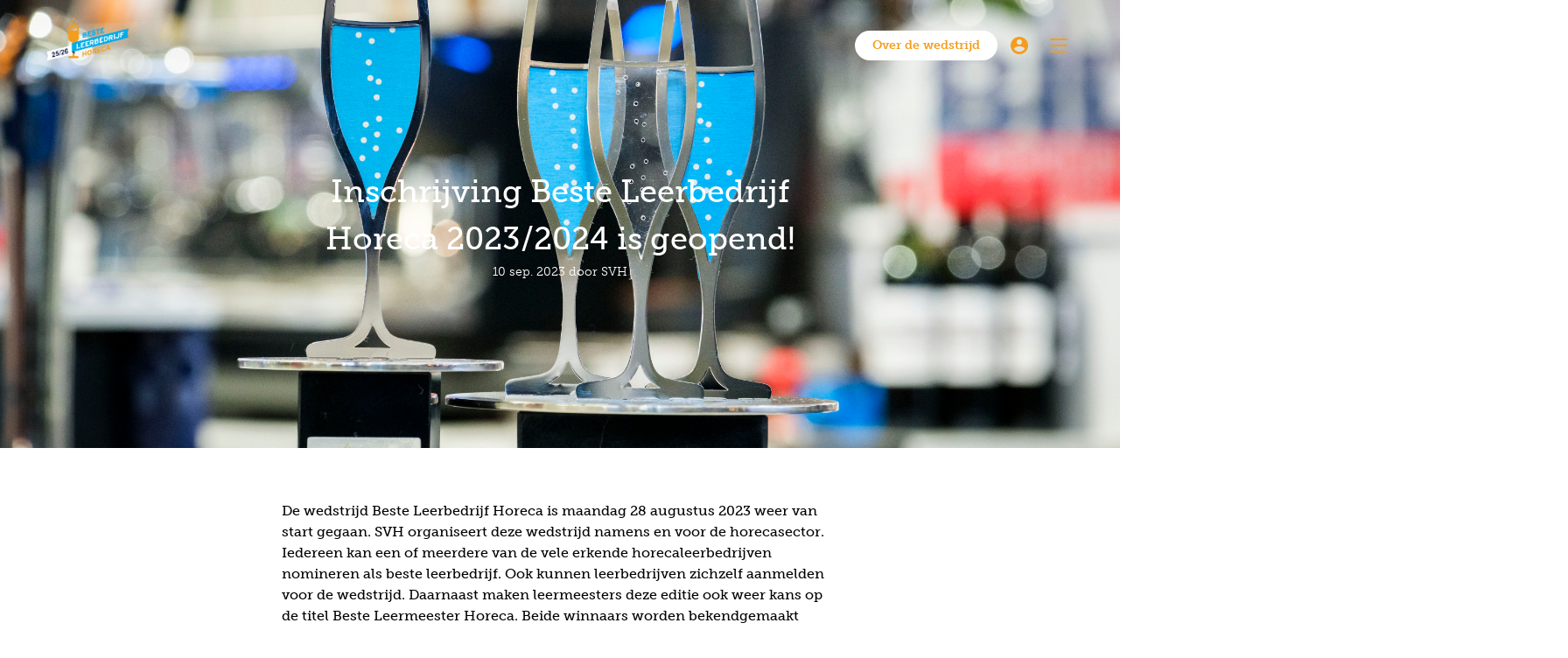

--- FILE ---
content_type: text/html; charset=UTF-8
request_url: https://www.besteleerbedrijfhoreca.nl/nieuws/inschrijving-beste-leerbedrijf-horeca-20232024-geopend
body_size: 7440
content:

<!DOCTYPE html>
<html lang="nl">
<head>
    <meta http-equiv="X-UA-Compatible" content="IE=edge">
    
<title>Inschrijving Beste Leerbedrijf Horeca 2023/2024 is geopend! :: Beste Leerbedrijf Horeca 2024/2025</title>

<meta http-equiv="content-type" content="text/html; charset=UTF-8"/>
<meta name="generator" content="concrete5 - 8.4.1"/>
<link rel="canonical" href="https://www.besteleerbedrijfhoreca.nl/nieuws/inschrijving-beste-leerbedrijf-horeca-20232024-geopend">
<script type="text/javascript">
    var CCM_DISPATCHER_FILENAME = "/index.php";
    var CCM_CID = 458;
    var CCM_EDIT_MODE = false;
    var CCM_ARRANGE_MODE = false;
    var CCM_IMAGE_PATH = "/concrete/images";
    var CCM_TOOLS_PATH = "/index.php/tools/required";
    var CCM_APPLICATION_URL = "https://www.besteleerbedrijfhoreca.nl";
    var CCM_REL = "";
    var CCM_ACTIVE_LOCALE = "nl_NL";
</script>

<script type="text/javascript" src="/concrete/js/jquery.js"></script>
    <meta name="viewport" content="width=device-width, initial-scale=1.0">
    <!-- additional meta data -->
    <meta name="image" property="og:image" content="https://www.besteleerbedrijfhoreca.nl/application/files/cache/thumbnails/e30bdbdd3341d9be7d11a3f358ab213d.jpg"/>    
    
    <!-- fonts -->
    <link rel="stylesheet" href="https://use.typekit.net/iwx4fby.css">


    <!--<script type="text/javascript" src="//use.typekit.net/vba6qus.js" data-noprefix></script>-->
    <!--<script type="text/javascript" data-noprefix>try{Typekit.load();}catch(e){}</script>-->

    <!-- css -->
    <link rel="stylesheet" href="/application/themes/blh19/css/main.css?v=12">
    
</head>


<body class="">


<!-- Google Tag Manager -->
<noscript>
    <iframe src="//www.googletagmanager.com/ns.html?id=GTM-58XWHG" height="0" width="0" style="display:none;visibility:hidden"></iframe>
</noscript>
<script>
    (function(w,d,s,l,i){w[l]=w[l]||[];w[l].push({'gtm.start':
    new Date().getTime(),event:'gtm.js'});var f=d.getElementsByTagName(s)[0],
    j=d.createElement(s),dl=l!='dataLayer'?'&l='+l:'';j.async=true;j.src=
    '//www.googletagmanager.com/gtm.js?id='+i+dl;f.parentNode.insertBefore(j,f);
    })(window,document,'script','dataLayer','GTM-58XWHG');
</script>
<!-- End Google Tag Manager -->


<!--[if lt IE 7]>
    <p class="browsehappy">You are using an <strong>outdated</strong> browser. Please <a href="http://browsehappy.com/">upgrade your browser</a> to improve your experience.</p>
<![endif]-->

<div class="ccm-page page-type-news page-template-news">
    <header class='header'>
        <div class='header__logo'>
            <a href='/'>
                                <img src="https://www.besteleerbedrijfhoreca.nl/application/files/3317/4127/2289/Logo_leerbedrijf_horeca_2025-2026_alt_witte_franje_Middel.png" />
                            </a>
        </div>
        <div class='header__right'>
            

    
                    <a class="header__link" href="https://www.besteleerbedrijfhoreca.nl/over-de-wedstrijd">
            Over de wedstrijd            </a>
	
                        <span class='header__profile js-sidebar-open icon icon--profile'></span>
                        <div class='header__menu js-sidebar-open'>
                <span></span>
                <span></span>
                <span></span>
                <span></span>
                <span></span>
                <span></span>
            </div>
        </div>
        
        <div class="sidebar">
            <div class="sidebar__navigation">
                

    
        <ul class="sidebar__list">
            <li>
            <a href="https://www.besteleerbedrijfhoreca.nl/over-de-wedstrijd">
            Over de wedstrijd            </a>
	</li>            <li>
            <a href="https://www.besteleerbedrijfhoreca.nl/nieuws">
            Nieuws            </a>
	</li>            <li>
            <a href="https://www.besteleerbedrijfhoreca.nl/leerbedrijven">
            Voor leerbedrijven            </a>
	</li>            <li>
            <a href="https://www.besteleerbedrijfhoreca.nl/ranking">
            Genomineerden            </a>
	</li>        </ul>

                
                <ul class="sidebar__list">
                                        <li id="js-open-login">
                        <span class="icon icon--profile"></span>
                        <p>Inloggen</p>
                    </li>
                                    </ul>
            </div>
            
            <div class="sidebar__login">
                

    

	<h4>Inloggen</h4>
	<form method="post" action="https://www.besteleerbedrijfhoreca.nl/login/authenticate/concrete">
		<input class="form-control login__form-input" type="text" name="uName" placeholder="Gebruikersnaam" value="" />
		<input class="form-control login__form-input" type="password" name="uPassword" placeholder="Wachtwoord" />
		
		<div class="login__group">
            <label class="login__switch">
              <input type="checkbox" name="uMaintainLogin" id="uMaintainLoginField" value="1">
              <span></span>
            </label>
            <label class="login__switch-label" for="uMaintainLoginField">Blijf <span>twee weken</span> ingelogd</label>
        </div>
		
		<input type="hidden" name="ccm_token" value="1769310541:1ed3ecb4b4a0884db9f085b2e8a147d1" />		<input class="login__submit" type="submit" value="Inloggen" />
		<br/><br/>
		<a href="/login/concrete/forgot_password">Wachtwoord vergeten</a>
	</form>


            </div>
            
            <div class="sidebar__footer">
                <div class="footer__left">
    	            <a target="_blank" href="https://www.facebook.com/besteleerbedrijfhoreca" class="footer__social footer__social--fb"></a>
    	            <a target="_blank" href="https://twitter.com/BLHoreca" class="footer__social footer__social--twitter"></a>
    	            <a target="_blank" href="https://www.instagram.com/besteleerbedrijfhoreca/" class="footer__social footer__social--insta"></a>
                    
    	        </div>
    	        <div class="footer__right">
	        		<img class="footer__logo" src="/application/themes/blh19/img/logos/svh_logo.png" />
	            </div>
            </div>
        </div>
        
    </header>
<div class="page">
    
    <div class="page__content" id="main">
    	
    	<div class="news__article">
    		<div class="image image--full-width" style="background-image:url('https://www.besteleerbedrijfhoreca.nl/application/files/9216/9432/5065/Beste_Leerbedrijf_Horeca_Award.jpg');">
				<div class="news__article-titles">
					<h1>Inschrijving Beste Leerbedrijf Horeca 2023/2024 is geopend!</h1>
					<span class="news__author" pubdate datetime="2023-09-10">10 sep. 2023 door SVH</span>
				</div>
			</div>
    		
    		<div class="typo">
    			
    			<p><strong>De wedstrijd Beste Leerbedrijf Horeca is maandag 28 augustus 2023 weer van start gegaan. SVH&nbsp;organiseert deze wedstrijd namens en voor de horecasector. Iedereen kan een of meerdere van de vele erkende horecaleerbedrijven nomineren als beste leerbedrijf. Ook kunnen leerbedrijven zichzelf aanmelden voor de wedstrijd. Daarnaast maken leermeesters deze editie ook weer kans op de titel Beste Leermeester Horeca. Beide winnaars worden bekendgemaakt tijdens de finale op de Horecava in januari 2024.<br />
<br />
Nominatieronde gestart: doe ook mee!</strong><br />
Van maandag 28 augustus tot en met zondag 29 oktober 2023 kunnen leermeesters, studenten, leerlingen, docenten en medewerkers uit de horeca&nbsp;hun beste leerbedrijven nomineren voor de felbegeerde titel Beste Leerbedrijf Horeca. Ook kunnen leerbedrijven zichzelf aanmelden voor de wedstrijd. Want nomineren of aanmelden is de eerste stap, echt meedoen aan de wedstrijd is goud! Een nominatie voor de wedstrijd is een blijk van waardering richting het leerbedrijf. Je kunt dan ook ieder leerbedrijf, waarvan jij vindt dat ze uitblinken op het gebied van opleiden, nomineren voor de titel.<br />
<br />
Ricardo Eshuis, voorzitter van de commissie Beste Leerbedrijf Horeca en directeur van SVH: &ldquo;Met veel enthousiasme zetten ieder jaar vele duizenden erkende horecaleerbedrijven en leermeesters zich in om de vakmensen van de toekomst op te leiden in hun bedrijf. De praktijkervaring die studenten, leerlingen en om- en bijscholers daar opdoen is van enorme waarde voor hun verdere carri&egrave;re in de horeca. In deze tijd van personeelstekorten en opkomende technologie is het juist van belang om het vak te leren onder begeleiding van goede leermeesters. SVH vindt het belangrijk om de inzet van erkende leerbedrijven en leermeesters extra onder de aandacht te brengen omdat zij ervoor zorgen dat er nog altijd een ambachtelijke praktijkopleiding is. Tijdens de laatste editie sleepte restaurant De Werf uit Veere de titel Beste Leerbedrijf Horeca 2022/2023 in de wacht. Het winnen van de titel was voor hen een enorme stimulans in het aantrekken van nieuwe medewerkers. Welk erkend leerbedrijf in de horeca heeft het leren in de praktijk zo goed voor elkaar dat het de titel Beste Leerbedrijf Horeca 2023/2024 verdient? Ik roep iedereen op hun favoriete leerbedrijven te nomineren en als leerbedrijf mee te doen aan de wedstrijd!&rdquo;<br />
<br />
<strong>Ook weer titel voor Beste Leermeester Horeca</strong><br />
Deze keer maken leermeesters ook weer kans op de titel Beste Leermeester Horeca. Mark Benneker van &#39;t Kruisselt in De Lutte werd tijdens de vorige editie als leermeester uitgeroepen tot Beste Leermeester Horeca 2022/2023. Wie wordt zijn opvolger? De beste leermeester wordt geselecteerd uit de leerbedrijven die de top 10 van de wedstrijd bereiken. Eshuis: &ldquo;Omdat goede leermeesters van onschatbare waarde zijn, maken zij dit jaar ook weer kans op de titel Beste Leermeester Horeca. Soms blinkt een leermeester namelijk zo uit, dat dit een verschil maakt in een bedrijf. Als wedstrijdcommissie willen we deze professionals in het zonnetje zetten en stimuleren dat het bedrijf waar zij werken de organisatie verder optuigt, zodat het niet alleen maar aan &eacute;&eacute;n persoon hangt.&quot;<br />
<br />
<strong>Wedstrijdverloop: opdrachten maken</strong><br />
De nominatieronde is nu gestart, waarbij iedereen zijn favoriete horecaleerbedrijven kan nomineren. Nomineren kan tot en met zondag 29 oktober. Na de nominatie of aanmelding zijn de opdrachten direct beschikbaar in een speciaal dashboard voor het leerbedrijf, op&nbsp;www.besteleerbedrijfhoreca.nl.&nbsp;Met die opdrachten kunnen genomineerde leerbedrijven opvallen, uitblinken, punten scoren en de strijd aangaan met elkaar. Op basis van de opdrachten krijgen de leerbedrijven punten en een plaats in de ranking. Ook krijg je goed inzicht in verbeterpunten om zo een nog beter leerbedrijf te worden. Bij de opdrachten moeten de volgende zaken worden ingezonden:<br />
<br />
- Een videopitch die laat zien waarom het leerbedrijf het beste leerbedrijf is<br />
- Het opleidingsplan van het leerbedrijf<br />
- Een testimonial van een student of leerling over het leerbedrijf</p>

<p>Bonuspunten zijn te verdienen met een publieksopdracht, waarbij leerbedrijven hun netwerk aanspreken om op ze te stemmen. Lukt het ze 150 stemmen te verzamelen, dan levert dit extra punten op in de score. Met dit element wordt het publiek actief betrokken bij de wedstrijd. Om te voorkomen dat leerbedrijven met een grote achterban een voorsprong hebben op kleinere organisaties, leveren de 150 of meer behaalde stemmen voor iedereen dezelfde hoeveelheid bonuspunten op.<br />
<br />
<strong>Prijzenpakket</strong><br />
Het winnende leerbedrijf gaat naar huis met:<br />
- Een award<br />
- Een muurschildje met de&nbsp;titel<br />
- Een ingelijste foto van het gehele team gemaakt door een professionele fotograaf<br />
- Een dag meelopen met een SVH Meester naar keuze&nbsp;inclusief heerlijk verzorgde lunch<br />
- Een wildcard voor de landelijke verkiezing beste leerbedrijf voor alle sectoren<br />
- Jaarabonnement op SVH Horecatalent, het grootste e-learingplatform voor de horeca<br />
<br />
<strong>Top 10 en top 3</strong><br />
Begin november wordt bekendgemaakt welke leerbedrijven de top 10 hebben bereikt. Deze leerbedrijven worden bezocht door SVH, die de punten van de opdrachten ook op de werkvloer zal beoordelen. Na de bedrijfsbezoeken zal de commissie de top 3 van de wedstijd vaststellen. De wedstrijdcommissie bestaat uit vertegenwoordigers van SVH, SBB, KHN, FNV Horeca, het onderwijs en eerdere winnaars &#39;t Havenmantsje en De Werf. De top 3 zal door de voltallige commissie van de wedstrijd in december worden bezocht, waarbij zij aan de hand van beoordelingscriteria vaststellen welk leerbedrijf de titel Beste Leerbedrijf Horeca 2023/2024 tijdens de Horecava in ontvangst mag nemen. Ook wordt een top 3 van Beste Leermeesters Horeca gekozen. De winnaar van deze titel wordt op datzelfde moment tijdens de Horecava bekendgemaakt.<br />
<br />
<strong>Nomineer nu jouw beste leerbedrijf of meld je aan als leerbedrijf en doe mee aan de wedstrijd!<br />
<br />
Eerdere winnaars van de titel Beste Leerbedrijf Horeca</strong><br />
2022/2023: De Werf in Veere<br />
2019/2020: &#39;t Havenmantsje in Harlingen<br />
2018/2019: Van der Valk Hotel Sassenheim-Leiden<br />
2017/2018: Het Hooihuis in Roosendaal&nbsp;<br />
2016: DoubleTree by Hilton Amsterdam Centraal Station<br />
2015: Vroeg in Bunnik<br />
2014: Stempels Haarlem<br />
2013: Hotel Greenside Texel<br />
2012: McDonald&rsquo;s Nederweert<br />
2011: Sheraton Amsterdam Airport Hotel<br />
2010: Golden Tulip Tjaarda Oranjewoud<br />
2009: Conferentiehotel Willibrordhaeghe<br />
2008: Restaurant Smits Koffiehuis in Amsterdam<br />
2007: Landgoed De Wilmersberg in De Lutte<br />
<br />
<strong>Eerdere winnaars&nbsp;van de titel Beste Leermeester Horeca</strong><br />
2022/2023: Mark Benneker van &#39;t Kruisselt in De Lutte<br />
2019/2020: Nita Huning-Koster van &#39;t Noorden in Aalten</p>
    			
    		</div>
    		
    	</div>

	</div>
	
	

    <section class="news">
  <div class="news__wrapper">
      <div class="news__container">

                            
                <div class="news__item">
                                        <div class="news__image" style="background-image: url(https://www.besteleerbedrijfhoreca.nl/application/files/6217/6849/4121/Beste_Leerbedrijf_Horeca_2526.jpeg)"></div>
                                      <div class="news__item-content">
                      <h4>SVH maakt winnaar Beste Leerbedrijf Horeca 2025/2026 bekend</h4>
                      <span class="news__author">15 jan. 2026 door SVH</span>
                  </div>
                  <a href="https://www.besteleerbedrijfhoreca.nl/nieuws/svh-maakt-winnaar-beste-leerbedrijf-horeca-20252026-bekend" class="news__read-more">lees meer <span class="icon--link">
                      <svg width="7px" height="12px" viewBox="0 0 7 12" version="1.1" xmlns="http://www.w3.org/2000/svg" xmlns:xlink="http://www.w3.org/1999/xlink">
                          <g id="Symbols" stroke="none" stroke-width="1" fill="none" fill-rule="evenodd">
                              <g id="Card" transform="translate(-383.000000, -363.000000)" fill="currentColor" fill-rule="nonzero">
                                  <g id="Group" transform="translate(296.000000, 359.000000)">
                                      <path d="M93.80994,9.37809991 L88.5075832,4.1863806 C88.3849461,4.06620542 88.2212363,4 88.0466771,4 C87.8721179,4 87.7084081,4.06620542 87.5857711,4.1863806 L87.1952893,4.56862681 C86.9412001,4.81770338 86.9412001,5.22252394 87.1952893,5.4712211 L91.6478083,9.83091465 L87.190349,14.1954456 C87.0677119,14.3156207 87,14.4758227 87,14.6466479 C87,14.8176627 87.0677119,14.9778647 87.190349,15.0981347 L87.5808307,15.4802861 C87.7035646,15.6004612 87.8671776,15.6666667 88.0417368,15.6666667 C88.216296,15.6666667 88.3800058,15.6004612 88.5026428,15.4802861 L93.80994,10.2838243 C93.9328676,10.1632697 94.0003858,10.0023089 93.9999983,9.8311992 C94.0003858,9.65942553 93.9328676,9.49855963 93.80994,9.37809991 Z" id="Path"></path>
                                  </g>
                              </g>
                          </g>
                      </svg>
                  		</span>
                 	</a>
                </div>

                                
                <div class="news__item">
                                        <div class="news__image" style="background-image: url(https://www.besteleerbedrijfhoreca.nl/application/files/3717/6477/4656/TOP_3_Beste_Leermeester_Collage.png)"></div>
                                      <div class="news__item-content">
                      <h4>SVH maakt Top 3 Beste Leermeester Horeca 2025/2026 bekend</h4>
                      <span class="news__author">3 dec. 2025 door SVH</span>
                  </div>
                  <a href="https://www.besteleerbedrijfhoreca.nl/nieuws/svh-maakt-top-3-beste-leermeester-horeca-20252026-bekend" class="news__read-more">lees meer <span class="icon--link">
                      <svg width="7px" height="12px" viewBox="0 0 7 12" version="1.1" xmlns="http://www.w3.org/2000/svg" xmlns:xlink="http://www.w3.org/1999/xlink">
                          <g id="Symbols" stroke="none" stroke-width="1" fill="none" fill-rule="evenodd">
                              <g id="Card" transform="translate(-383.000000, -363.000000)" fill="currentColor" fill-rule="nonzero">
                                  <g id="Group" transform="translate(296.000000, 359.000000)">
                                      <path d="M93.80994,9.37809991 L88.5075832,4.1863806 C88.3849461,4.06620542 88.2212363,4 88.0466771,4 C87.8721179,4 87.7084081,4.06620542 87.5857711,4.1863806 L87.1952893,4.56862681 C86.9412001,4.81770338 86.9412001,5.22252394 87.1952893,5.4712211 L91.6478083,9.83091465 L87.190349,14.1954456 C87.0677119,14.3156207 87,14.4758227 87,14.6466479 C87,14.8176627 87.0677119,14.9778647 87.190349,15.0981347 L87.5808307,15.4802861 C87.7035646,15.6004612 87.8671776,15.6666667 88.0417368,15.6666667 C88.216296,15.6666667 88.3800058,15.6004612 88.5026428,15.4802861 L93.80994,10.2838243 C93.9328676,10.1632697 94.0003858,10.0023089 93.9999983,9.8311992 C94.0003858,9.65942553 93.9328676,9.49855963 93.80994,9.37809991 Z" id="Path"></path>
                                  </g>
                              </g>
                          </g>
                      </svg>
                  		</span>
                 	</a>
                </div>

                                
                <div class="news__item">
                                        <div class="news__image" style="background-image: url(https://www.besteleerbedrijfhoreca.nl/application/files/5617/6426/3677/TOP_3_foto_liggend_1.png)"></div>
                                      <div class="news__item-content">
                      <h4>SVH maakt Top 3 Beste Leerbedrijf Horeca 2025/2026 bekend </h4>
                      <span class="news__author">27 nov. 2025 door SVH</span>
                  </div>
                  <a href="https://www.besteleerbedrijfhoreca.nl/nieuws/svh-maakt-top-3-beste-leerbedrijf-horeca-20252026-bekend" class="news__read-more">lees meer <span class="icon--link">
                      <svg width="7px" height="12px" viewBox="0 0 7 12" version="1.1" xmlns="http://www.w3.org/2000/svg" xmlns:xlink="http://www.w3.org/1999/xlink">
                          <g id="Symbols" stroke="none" stroke-width="1" fill="none" fill-rule="evenodd">
                              <g id="Card" transform="translate(-383.000000, -363.000000)" fill="currentColor" fill-rule="nonzero">
                                  <g id="Group" transform="translate(296.000000, 359.000000)">
                                      <path d="M93.80994,9.37809991 L88.5075832,4.1863806 C88.3849461,4.06620542 88.2212363,4 88.0466771,4 C87.8721179,4 87.7084081,4.06620542 87.5857711,4.1863806 L87.1952893,4.56862681 C86.9412001,4.81770338 86.9412001,5.22252394 87.1952893,5.4712211 L91.6478083,9.83091465 L87.190349,14.1954456 C87.0677119,14.3156207 87,14.4758227 87,14.6466479 C87,14.8176627 87.0677119,14.9778647 87.190349,15.0981347 L87.5808307,15.4802861 C87.7035646,15.6004612 87.8671776,15.6666667 88.0417368,15.6666667 C88.216296,15.6666667 88.3800058,15.6004612 88.5026428,15.4802861 L93.80994,10.2838243 C93.9328676,10.1632697 94.0003858,10.0023089 93.9999983,9.8311992 C94.0003858,9.65942553 93.9328676,9.49855963 93.80994,9.37809991 Z" id="Path"></path>
                                  </g>
                              </g>
                          </g>
                      </svg>
                  		</span>
                 	</a>
                </div>

                
        

      </div>
      <a href='/nieuws' class="news__link">bekijk alle artikelen
          <span class="icon--link">
              <svg width="7px" height="12px" viewBox="0 0 7 12" version="1.1" xmlns="http://www.w3.org/2000/svg" xmlns:xlink="http://www.w3.org/1999/xlink">
                  <g id="Symbols" stroke="none" stroke-width="1" fill="none" fill-rule="evenodd">
                      <g id="Card" transform="translate(-383.000000, -363.000000)" fill="currentColor" fill-rule="nonzero">
                          <g id="Group" transform="translate(296.000000, 359.000000)">
                              <path d="M93.80994,9.37809991 L88.5075832,4.1863806 C88.3849461,4.06620542 88.2212363,4 88.0466771,4 C87.8721179,4 87.7084081,4.06620542 87.5857711,4.1863806 L87.1952893,4.56862681 C86.9412001,4.81770338 86.9412001,5.22252394 87.1952893,5.4712211 L91.6478083,9.83091465 L87.190349,14.1954456 C87.0677119,14.3156207 87,14.4758227 87,14.6466479 C87,14.8176627 87.0677119,14.9778647 87.190349,15.0981347 L87.5808307,15.4802861 C87.7035646,15.6004612 87.8671776,15.6666667 88.0417368,15.6666667 C88.216296,15.6666667 88.3800058,15.6004612 88.5026428,15.4802861 L93.80994,10.2838243 C93.9328676,10.1632697 94.0003858,10.0023089 93.9999983,9.8311992 C94.0003858,9.65942553 93.9328676,9.49855963 93.80994,9.37809991 Z" id="Path"></path>
                          </g>
                      </g>
                  </g>
              </svg>
          </span>
      </a>
  </div>
</section>
	
	
<section class="newsletter">
  <div class="newsletter__wrapper">
      <div class="newsletter__container">
          

    <h3>Schrijf je in voor de nieuwsbrief!</h3>

<p>Mis niks van de wedstrijd en ontvang tips &amp; adviezen om jouw leerbedrijf nog beter te maken.</p>

          
          <form id="newsletter-form" data-action="/subscribe" method="post" id="mc-embedded-subscribe-form" name="mc-embedded-subscribe-form" class="validate" novalidate>
              <div class="newsletter__signup">
                  <input type="email" value="" name="email" class="required email" id="mce-EMAIL" placeholder="Je e-mailadres" />
                  <input type="submit" value="" name="subscribe" id="mc-embedded-subscribe" class="button" />
              </div>
          </form>
        <div class="newsletter-form-confirmation" style="display: none;">
            <p>Bedankt voor je inschrijving!</p>
        </div>
          
      </div>
  </div>
</section>
</div>

	    
	    <footer class="footer">
	        <div class="footer__left">
	            

    <a target="_blank" href="https://www.facebook.com/besteleerbedrijfhoreca
" class="footer__social footer__social--fb"></a>
	            <a target="_blank" href="https://twitter.com/BLHoreca" class="footer__social footer__social--twitter"></a>
	            <a target="_blank" href="https://www.instagram.com/besteleerbedrijfhoreca/" class="footer__social footer__social--insta"></a>
	        </div>
	        <div class="footer__contact">
	        		

    <p>R&ouml;ntgenlaan 35</p>

<p>2719 DX Zoetermeer</p>

<p><a href="mailto:besteleerbedrijfhoreca@svh.nl">besteleerbedrijfhoreca@svh.nl</a></p>

<p>088 - 050 1500</p>

<p><a href="https://www.svh.nl/Privacyverklaring" target="_blank">Privacyverklaring</a></p>

	        </div>
	        <div class="footer__right">
	        		<img class="footer__logo" src="/application/themes/blh19/img/logos/svh_logo.png"/>
	        </div>
	    </footer>
	
	</div>
	
			
        <script src="/application/themes/blh19/js/script.js?v=10" type="text/javascript"></script>

    

</body>
</html>


--- FILE ---
content_type: text/css
request_url: https://www.besteleerbedrijfhoreca.nl/application/themes/blh19/css/main.css?v=12
body_size: 11727
content:
/*! normalize-scss | MIT/GPLv2 License | bit.ly/normalize-scss */html{font-family:sans-serif;line-height:1.15;-ms-text-size-adjust:100%;-webkit-text-size-adjust:100%}body{margin:0}article,aside,footer,header,nav,section{display:block}h1{font-size:2em;margin:0.67em 0}figcaption,figure{display:block}figure{margin:1em 40px}hr{-webkit-box-sizing:content-box;box-sizing:content-box;height:0;overflow:visible}main{display:block}pre{font-family:monospace, monospace;font-size:1em}a{background-color:transparent;-webkit-text-decoration-skip:objects}a:active,a:hover{outline-width:0}abbr[title]{border-bottom:none;text-decoration:underline;text-decoration:underline dotted}b,strong{font-weight:inherit}b,strong{font-weight:bolder}code,kbd,samp{font-family:monospace, monospace;font-size:1em}dfn{font-style:italic}mark{background-color:#ff0;color:#000}small{font-size:80%}sub,sup{font-size:75%;line-height:0;position:relative;vertical-align:baseline}sub{bottom:-0.25em}sup{top:-0.5em}audio,video{display:inline-block}audio:not([controls]){display:none;height:0}img{border-style:none}svg:not(:root){overflow:hidden}button,input,optgroup,select,textarea{font-family:sans-serif;font-size:100%;line-height:1.15;margin:0}button{overflow:visible}button,select{text-transform:none}button,html [type="button"],[type="reset"],[type="submit"]{-webkit-appearance:button}button::-moz-focus-inner,[type="button"]::-moz-focus-inner,[type="reset"]::-moz-focus-inner,[type="submit"]::-moz-focus-inner{border-style:none;padding:0}button:-moz-focusring,[type="button"]:-moz-focusring,[type="reset"]:-moz-focusring,[type="submit"]:-moz-focusring{outline:1px dotted ButtonText}input{overflow:visible}[type="checkbox"],[type="radio"]{-webkit-box-sizing:border-box;box-sizing:border-box;padding:0}[type="number"]::-webkit-inner-spin-button,[type="number"]::-webkit-outer-spin-button{height:auto}[type="search"]{-webkit-appearance:textfield;outline-offset:-2px}[type="search"]::-webkit-search-cancel-button,[type="search"]::-webkit-search-decoration{-webkit-appearance:none}::-webkit-file-upload-button{-webkit-appearance:button;font:inherit}fieldset{border:1px solid #c0c0c0;margin:0 2px;padding:0.35em 0.625em 0.75em}legend{-webkit-box-sizing:border-box;box-sizing:border-box;display:table;max-width:100%;padding:0;color:inherit;white-space:normal}progress{display:inline-block;vertical-align:baseline}textarea{overflow:auto}details{display:block}summary{display:list-item}menu{display:block}canvas{display:inline-block}template{display:none}[hidden]{display:none}*{-webkit-box-sizing:border-box;box-sizing:border-box}html,body{overflow-x:hidden;position:relative}#ccm-account-menu-container{display:none}.ccm-page{min-height:100vh}.ccm-page h1,.ccm-page h2,.ccm-page h3,.ccm-page h4,.ccm-page h5,.ccm-page p,.ccm-page span,.ccm-page a,.ccm-page input,.ccm-page textarea,.ccm-page li,.ccm-page button,.ccm-page label{display:inline-block;font-family:museo-slab, serif !important;font-style:normal;line-height:1.5;margin:0;color:inherit;outline:none}.ccm-page h1,.ccm-page h2,.ccm-page h3,.ccm-page h4,.ccm-page h5{font-weight:500}.ccm-page h1 span,.ccm-page h1 a,.ccm-page h2 span,.ccm-page h2 a,.ccm-page h3 span,.ccm-page h3 a,.ccm-page h4 span,.ccm-page h4 a,.ccm-page h5 span,.ccm-page h5 a{font-weight:500}.ccm-page h1{font-size:36px}.ccm-page h1 span,.ccm-page h1 a{font-size:36px}.ccm-page h2{font-size:32px}.ccm-page h2 span,.ccm-page h2 a{font-size:32px}.ccm-page h3{font-size:28px}.ccm-page h3 span,.ccm-page h3 a{font-size:28px}.ccm-page h4{font-size:22px}.ccm-page h4 span,.ccm-page h4 a{font-size:22px}.ccm-page h5{font-size:16px}.ccm-page h5 span,.ccm-page h5 a{font-size:16px}.ccm-page p,.ccm-page span,.ccm-page a,.ccm-page .text{position:relative;font-size:16px;font-weight:300}.ccm-page .text--bold{font-weight:500}.ccm-page a{text-decoration:underline}.ccm-page a:hover{color:#01ACE9}.ccm-page .typo{position:relative;margin:0 auto;max-width:687px;padding:0 25px 50px}.ccm-page .typo p{margin:15px 0;width:100%}.ccm-page .typo p:last-child{margin-bottom:0}.ccm-page .typo img:not(.no-transform){width:110%;height:auto;-webkit-transform:translateX(-5%);-ms-transform:translateX(-5%);transform:translateX(-5%)}.ccm-page .typo iframe{width:100vw;-webkit-transform:translateX(-25px);-ms-transform:translateX(-25px);transform:translateX(-25px)}@media (min-width: 769px){.ccm-page .typo iframe{width:110%;-webkit-transform:translateX(-5%);-ms-transform:translateX(-5%);transform:translateX(-5%)}}.ccm-page ul{margin:0;padding:0;list-style:none}.ccm-page ul li{line-height:1.5;font-size:14px;font-weight:300;display:block}.ccm-page .page--default{background:#0E142A;min-height:-webkit-calc(100vh - 119px);min-height:calc(100vh - 119px);color:#fff}.ccm-page .page--default h1,.ccm-page .page--default h2,.ccm-page .page--default h3,.ccm-page .page--default h4,.ccm-page .page--default h5,.ccm-page .page--default h6,.ccm-page .page--default p,.ccm-page .page--default ul,.ccm-page .page--default li{color:#fff}.ccm-page .page--default .page__content{max-width:740px;position:relative;margin:0 auto 50px;padding:150px 50px}.ccm-page .page--default .page__content h1{margin-bottom:20px}.ccm-page .page--nominee-public{display:-webkit-box;display:-ms-flexbox;display:flex;-webkit-box-align:center;-ms-flex-align:center;align-items:center;-webkit-box-pack:center;-ms-flex-pack:center;justify-content:center}.ccm-page .page--nominee-public .page__content{width:100%;max-width:1300px !important}.ccm-page .page--nominee-public h1,.ccm-page .page--nominee-public h2,.ccm-page .page--nominee-public h3,.ccm-page .page--nominee-public h4,.ccm-page .page--nominee-public h5,.ccm-page .page--nominee-public p{display:block}.ccm-page .page--nominee-public p{margin-bottom:1em}.ccm-page .page--view{display:-webkit-box;display:-ms-flexbox;display:flex;-webkit-box-align:center;-ms-flex-align:center;align-items:center;-webkit-box-pack:center;-ms-flex-pack:center;justify-content:center}.ccm-page .page--view .page__content{width:100%;max-width:600px !important}.ccm-page .page--view h1,.ccm-page .page--view h2,.ccm-page .page--view h3,.ccm-page .page--view h4,.ccm-page .page--view h5,.ccm-page .page--view p{display:block}.ccm-page .page--view p{margin-bottom:1em}.ccm-page .page--view form{width:100%;margin-top:1em}.ccm-page .page--view form p{font-weight:bold}.ccm-page .page--view form-fields{width:100%;display:-webkit-box;display:-ms-flexbox;display:flex;margin-bottom:1em}.ccm-page .page--view form input[type=text],.ccm-page .page--view form input[type=email],.ccm-page .page--view form input[type=password]{border-radius:4px;display:block;padding:13px;color:#000;border:none}.ccm-page .page--view form button{border-radius:4px;background:#FF9900;border:none;padding:20px;cursor:pointer}.ccm-page .form-group{margin:1em 0}.ccm-page .form-group .control-label{display:block}.ccm-page .header{position:fixed;top:0;left:0;width:100%;z-index:99;padding:15px 10px 0 10px;display:-webkit-box;display:-ms-flexbox;display:flex;-ms-flex-flow:row nowrap;flex-flow:row nowrap;-webkit-box-pack:justify;-ms-flex-pack:justify;justify-content:space-between;-webkit-box-align:center;-ms-flex-align:center;align-items:center}@media (min-width: 769px){.ccm-page .header{position:absolute;padding:15px 60px 0 50px}}.ccm-page .header__right{-ms-flex-flow:row nowrap;flex-flow:row nowrap;display:-webkit-box;display:-ms-flexbox;display:flex;-webkit-box-align:center;-ms-flex-align:center;align-items:center;margin-left:auto}.ccm-page .header__link{background-color:#fff;padding:10px 20px;color:#F59D1A;text-align:center;text-decoration:none;border-radius:20px;font-weight:700;font-size:14px;line-height:1;display:none}@media (min-width: 769px){.ccm-page .header__link{display:block}}.ccm-page .header__profile{margin-left:15px;margin-right:25px;cursor:pointer}.ccm-page .header__logo img{max-height:66px}.ccm-page .header__menu{width:20px;height:16px;position:relative;cursor:pointer;z-index:999}.ccm-page .header__menu span{position:absolute;background-color:#F59D1A;width:11px;height:2px;-webkit-transition:.15s ease-out;transition:.15s ease-out}.ccm-page .header__menu span:nth-child(odd){left:0;border-radius:20px 0 0 20px}.ccm-page .header__menu span:nth-child(even){border-radius:0 20px 20px 0;right:0}.ccm-page .header__menu span:nth-child(1),.ccm-page .header__menu span:nth-child(2){top:0}.ccm-page .header__menu span:nth-child(3),.ccm-page .header__menu span:nth-child(4){top:50%;margin-top:-1px}.ccm-page .header__menu span:nth-child(5),.ccm-page .header__menu span:nth-child(6){bottom:0}.ccm-page .header__menu span:nth-child(1){-webkit-transform-origin:top left;-ms-transform-origin:top left;transform-origin:top left}.ccm-page .header__menu span:nth-child(2){-webkit-transform-origin:top right;-ms-transform-origin:top right;transform-origin:top right}.ccm-page .header__menu span:nth-child(5){-webkit-transform-origin:bottom left;-ms-transform-origin:bottom left;transform-origin:bottom left}.ccm-page .header__menu span:nth-child(6){-webkit-transform-origin:bottom right;-ms-transform-origin:bottom right;transform-origin:bottom right}.ccm-page .open-sidebar.header{position:fixed;top:0;left:0}.ccm-page .open-sidebar.header .header__menu span:nth-child(1){left:3px;-webkit-transform:rotate(45deg);-ms-transform:rotate(45deg);transform:rotate(45deg)}.ccm-page .open-sidebar.header .header__menu span:nth-child(2){right:3px;-webkit-transform:rotate(-45deg);-ms-transform:rotate(-45deg);transform:rotate(-45deg)}.ccm-page .open-sidebar.header .header__menu span:nth-child(3){left:-5px;opacity:0}.ccm-page .open-sidebar.header .header__menu span:nth-child(4){right:-5px;opacity:0}.ccm-page .open-sidebar.header .header__menu span:nth-child(5){left:3px;-webkit-transform:rotate(-45deg);-ms-transform:rotate(-45deg);transform:rotate(-45deg)}.ccm-page .open-sidebar.header .header__menu span:nth-child(6){right:3px;-webkit-transform:rotate(45deg);-ms-transform:rotate(45deg);transform:rotate(45deg)}.ccm-page .open-sidebar.header .sidebar{-webkit-transition:-webkit-transform .25s ease-out;transition:-webkit-transform .25s ease-out;transition:transform .25s ease-out;transition:transform .25s ease-out, -webkit-transform .25s ease-out;-webkit-transform:translateX(0);-ms-transform:translateX(0);transform:translateX(0)}.ccm-page .open-nav.header .sidebar{background-color:#fff;color:#0E142A}.ccm-page .open-nav.header .sidebar__navigation{display:block}.ccm-page .open-login.header .sidebar{background-color:#0E142A;color:#fff}.ccm-page .open-login.header .sidebar__login{display:-webkit-box;display:-ms-flexbox;display:flex}.ccm-page .sidebar{position:absolute;top:0;right:0;z-index:199;height:100vh;width:100%;display:-webkit-box;display:-ms-flexbox;display:flex;-ms-flex-flow:column nowrap;flex-flow:column nowrap;-webkit-box-pack:justify;-ms-flex-pack:justify;justify-content:space-between;padding:100px 15px 25px 15px;-webkit-transform:translateX(100%);-ms-transform:translateX(100%);transform:translateX(100%);-webkit-transition:-webkit-transform .25s ease-in;transition:-webkit-transform .25s ease-in;transition:transform .25s ease-in;transition:transform .25s ease-in, -webkit-transform .25s ease-in}@media (min-width: 769px){.ccm-page .sidebar{width:40%;padding:125px 55px 50px 85px}}.ccm-page .sidebar__navigation{display:none}.ccm-page .sidebar__login{-webkit-box-flex:1;-ms-flex:1;flex:1;display:none;-ms-flex-flow:column nowrap;flex-flow:column nowrap;-webkit-box-pack:center;-ms-flex-pack:center;justify-content:center}.ccm-page .sidebar__list{margin:0;padding:0;list-style:none;display:-webkit-box;display:-ms-flexbox;display:flex;-ms-flex-flow:column nowrap;flex-flow:column nowrap}.ccm-page .sidebar__list li{margin-bottom:30px;display:-webkit-box;display:-ms-flexbox;display:flex;-ms-flex-flow:row nowrap;flex-flow:row nowrap;-webkit-box-align:center;-ms-flex-align:center;align-items:center;-webkit-box-pack:start;-ms-flex-pack:start;justify-content:flex-start;-ms-flex-item-align:start;align-self:flex-start;cursor:pointer}.ccm-page .sidebar__list li a,.ccm-page .sidebar__list li p{font-weight:500;font-size:22px;color:#0E142A;line-height:39px;text-decoration:none;cursor:pointer}.ccm-page .sidebar__list li:hover a,.ccm-page .sidebar__list li:hover p{color:#F59D1A}.ccm-page .sidebar__list li .icon--profile{margin-right:15px}.ccm-page .sidebar__footer{display:-webkit-box;display:-ms-flexbox;display:flex;-ms-flex-flow:row nowrap;flex-flow:row nowrap;-webkit-box-align:center;-ms-flex-align:center;align-items:center;-webkit-box-pack:justify;-ms-flex-pack:justify;justify-content:space-between}.ccm-page .accordion-item{position:relative;margin-bottom:20px;width:100%;height:auto;border:1px solid #F1ECE4;border-radius:3px}.ccm-page .accordion-item__header{cursor:pointer;position:relative;-webkit-user-select:none;-moz-user-select:none;-ms-user-select:none;user-select:none;padding:20px 50px 20px 30px}.ccm-page .accordion-item__header span{position:absolute;top:50%;right:35px;-webkit-transform:translateY(-50%) rotate(90deg);-ms-transform:translateY(-50%) rotate(90deg);transform:translateY(-50%) rotate(90deg);width:15px;height:15px;background-image:url(../img/icons/link-arrow.svg);background-size:contain;background-position:center;background-repeat:no-repeat;-webkit-transform-origin:center;-ms-transform-origin:center;transform-origin:center;-webkit-transition:.2s ease-out;transition:.2s ease-out}.ccm-page .accordion-item__container{position:relative;overflow:hidden;padding:0 30px 0 30px}@media (min-width: 769px){.ccm-page .accordion-item__container{padding:0 70px 0 30px}}.ccm-page .accordion-item__content{padding-bottom:25px;display:none}.ccm-page .accordion-item__content p,.ccm-page .accordion-item__content li{font-size:14px}.ccm-page .accordion-item.open .accordion-item__content{display:block}.ccm-page .accordion-item.open .accordion-item__header span{-webkit-transform:translateY(-50%) rotate(-90deg);-ms-transform:translateY(-50%) rotate(-90deg);transform:translateY(-50%) rotate(-90deg)}.ccm-page .hero{position:relative;display:-webkit-box;display:-ms-flexbox;display:flex;-ms-flex-flow:column nowrap;flex-flow:column nowrap;width:100%;overflow-x:hidden;overflow-y:hidden;background:#F1ECE4}@media (min-width: 992px){.ccm-page .hero{-ms-flex-flow:row nowrap;flex-flow:row nowrap;min-height:100vh}}.ccm-page .hero h1{font-size:26px;line-height:normal}@media (min-width: 992px){.ccm-page .hero h1{font-size:36px}}.ccm-page .hero__media{position:relative;width:100%;height:100%;color:#0E142A}@media (min-width: 992px){.ccm-page .hero__media{width:60%;overflow:hidden}}.ccm-page .hero__media-content{padding:140px 6.5% 50px}@media (min-width: 992px){.ccm-page .hero__media-content{padding-top:100px}}.ccm-page .hero__media-content h1+p{margin-top:6vh}.ccm-page .hero__media-content .youtubeBlock{margin-top:6vh}.ccm-page .hero__image{position:absolute;width:100%;height:100vh;background-size:cover;background-position:center;background-repeat:no-repeat}.ccm-page .hero__video{position:relative;width:100%;height:100%;display:none}.ccm-page .hero__video video{position:absolute;height:104%;top:50%;left:50%;-webkit-transform:translate(-50%, -50%);-ms-transform:translate(-50%, -50%);transform:translate(-50%, -50%)}.ccm-page .hero__video img{display:block;width:100%;height:100%;-o-object-fit:cover;object-fit:cover}@media (min-width: 992px){.ccm-page .hero__video{display:block}}.ccm-page .hero__side{width:100%;padding:0 4% 50px;background-color:rgba(14,20,42,0);color:#fff;position:relative;background-color:#0E142A}.ccm-page .hero__side.animate{background-color:#0e142a;-webkit-transition:.5s;transition:.5s}@media (min-width: 992px){.ccm-page .hero__side{width:40%;height:auto;padding:100px 4% 50px;margin-top:0}}.ccm-page .hero__side h1{position:relative;z-index:2;margin-top:76px}.ccm-page .hero__side h1.animate{-webkit-transform:translateY(-100vh);-ms-transform:translateY(-100vh);transform:translateY(-100vh);-webkit-transition:.5s ease-out;transition:.5s ease-out}@media (min-width: 992px){.ccm-page .hero__side h1.animate{-webkit-transform:none;-ms-transform:none;transform:none}}@media (min-width: 992px){.ccm-page .hero__side h1{margin-top:0;font-size:36px}}.ccm-page .hero__side-thanks,.ccm-page .hero__side-error{display:none}@media (min-width: 992px){.ccm-page .hero__side-thanks,.ccm-page .hero__side-error{position:absolute;top:50%;margin-top:-114px;padding-right:30px}}.ccm-page .hero__side-thanks p,.ccm-page .hero__side-error p{margin:32px 0 0}.ccm-page .hero__chat{position:absolute;width:100%;height:100%;top:0;left:0;z-index:1}.ccm-page .hero__chat:before{content:'';position:absolute;top:0;left:0;width:100%;height:56%;background-image:-webkit-gradient(linear, left top, left bottom, from(#0E142A), color-stop(88%, rgba(14,20,42,0)));background-image:-webkit-linear-gradient(top, #0E142A 0%, rgba(14,20,42,0) 88%);background-image:linear-gradient(180deg, #0E142A 0%, rgba(14,20,42,0) 88%);z-index:3}.ccm-page .hero__chat form{position:relative;height:0px;overflow:hidden}.ccm-page .hero__chat-context{height:100%;width:100%;position:relative;z-index:2}.ccm-page .hero__ranking-link{position:absolute;background-color:#fff;padding:14px 50px 14px 30px;font-size:14px;line-height:14px;bottom:35px;left:50%;-webkit-transform:translateX(-50%);-ms-transform:translateX(-50%);transform:translateX(-50%);z-index:6;text-decoration:none;font-weight:700;border-radius:106px;width:214px;color:#0E142A}.ccm-page .hero__ranking-link .icon--link{right:17px;top:10px}.ccm-page .hero__ranking-link svg{color:#F59D1A}.ccm-page .hero__ranking-link:hover svg{color:#01ACE9}.ccm-page .hero-phase-2:after{content:'';position:absolute;bottom:0;left:0;width:100%;height:40%;z-index:5;background-image:-webkit-gradient(linear, left top, left bottom, from(rgba(14,20,42,0)), to(#0E142A));background-image:-webkit-linear-gradient(top, rgba(14,20,42,0) 0%, #0E142A 100%);background-image:linear-gradient(180deg, rgba(14,20,42,0) 0%, #0E142A 100%)}.ccm-page .news{position:relative;padding:8px 8px 0}.ccm-page .news__wrapper{position:relative;background-color:#F1ECE4;padding:100px 25px;display:-webkit-box;display:-ms-flexbox;display:flex}@media (min-width: 769px){.ccm-page .news__wrapper{padding:100px 45px}}.ccm-page .news__container{display:-webkit-box;display:-ms-flexbox;display:flex;-ms-flex-flow:column nowrap;flex-flow:column nowrap;max-width:1440px;margin:0 auto;width:100%}@media (min-width: 769px){.ccm-page .news__container{-ms-flex-flow:row nowrap;flex-flow:row nowrap}}.ccm-page .news__item{position:relative;-webkit-box-flex:1;-ms-flex:1;flex:1;margin-bottom:35px;background-color:#0E142A;color:#fff;cursor:pointer}.ccm-page .news__item:last-child{margin-bottom:0}@media (min-width: 769px){.ccm-page .news__item{margin-right:55px;margin-bottom:0;min-height:360px}.ccm-page .news__item:last-child{margin-right:0}}.ccm-page .news__image{width:100%;height:0;padding-top:60%;background-size:cover;background-position:center;background-repeat:no-repeat}.ccm-page .news__item-content{display:-webkit-box;display:-ms-flexbox;display:flex;-ms-flex-flow:column nowrap;flex-flow:column nowrap;padding:25px 25px 75px}.ccm-page .news__author{opacity:1;font-size:14px}.ccm-page .news__read-more{position:absolute;bottom:15px;right:20px;color:#F59D1A;text-decoration:none;font-weight:500;padding-right:15px}.ccm-page .news__link{text-decoration:none;font-weight:500;padding-right:15px;position:absolute;bottom:35px;right:45px}.ccm-page .news__list{display:-webkit-box;display:-ms-flexbox;display:flex;-ms-flex-flow:row wrap;flex-flow:row wrap;-webkit-box-pack:start;-ms-flex-pack:start;justify-content:flex-start;background-color:#F1ECE4;padding:150px 25px 50px}@media (min-width: 769px){.ccm-page .news__list{padding:150px 50px 50px}}.ccm-page .news__list h1{width:100%;text-align:center;margin-bottom:40px}@media (min-width: 769px){.ccm-page .news__list h1{margin-bottom:70px}}.ccm-page .news__list .news__item{width:100%;margin-bottom:15px;-webkit-box-flex:0;-ms-flex:none;flex:none}.ccm-page .news__list .news__item:nth-of-type(3n){margin-right:0}@media (min-width: 769px){.ccm-page .news__list .news__item{width:-webkit-calc((100%/3) - 37px);width:calc((100%/3) - 37px);margin-right:55px;margin-bottom:55px}}.ccm-page .news__article .typo{margin-bottom:50px}.ccm-page .news__article-header{position:relative;width:100%;height:0;margin-bottom:70px;padding:0 50px;padding-top:80%;background-color:#0E142A;color:#fff;background-size:cover;background-repeat:no-repeat}@media (min-width: 769px){.ccm-page .news__article-header{padding-top:40%}}.ccm-page .news__article-header span{opacity:1}.ccm-page .news__article-titles{position:absolute;top:50%;left:50%;-webkit-transform:translate(-50%, -50%);-ms-transform:translate(-50%, -50%);transform:translate(-50%, -50%);display:-webkit-box;display:-ms-flexbox;display:flex;-ms-flex-flow:column nowrap;flex-flow:column nowrap;text-align:center}.ccm-page .newsletter{position:relative;padding:8px}.ccm-page .newsletter__wrapper{position:relative;background-color:#F59D1A;height:346px;display:-webkit-box;display:-ms-flexbox;display:flex;-ms-flex-flow:row nowrap;flex-flow:row nowrap;-webkit-box-pack:center;-ms-flex-pack:center;justify-content:center;-webkit-box-align:center;-ms-flex-align:center;align-items:center;padding:0 25px}@media (min-width: 769px){.ccm-page .newsletter__wrapper{padding:0}}.ccm-page .newsletter__container{width:100%;display:-webkit-box;display:-ms-flexbox;display:flex;-ms-flex-flow:column nowrap;flex-flow:column nowrap;-webkit-box-pack:center;-ms-flex-pack:center;justify-content:center;-webkit-box-align:center;-ms-flex-align:center;align-items:center}.ccm-page .newsletter__container h3{width:100%;text-align:center}.ccm-page .newsletter__container p{color:white;text-align:center;margin-bottom:30px;max-width:450px}.ccm-page .newsletter__container form{width:100%;max-width:394px}.ccm-page .newsletter__signup{position:relative;width:100%;background-color:#F9BF69;padding:20px 64px 20px 28px;border-radius:4px}.ccm-page .newsletter__signup input[type='email']{width:100%;border:none;outline:none;background-color:transparent;font-weight:500;font-size:16px;color:#0E142A;letter-spacing:-0.2px}.ccm-page .newsletter__signup input[type='submit']{position:absolute;top:50%;right:28px;-webkit-transform:translateY(-50%);-ms-transform:translateY(-50%);transform:translateY(-50%);width:31px;height:25px;padding:0;border-radius:0;border:0;outline:none;background-color:transparent;background-image:url("../img/icons/icon-submit.svg");background-size:contain;background-position:center;background-repeat:no-repeat;cursor:pointer;-webkit-transition:.2s linear;transition:.2s linear}.ccm-page .newsletter__signup input[type='submit']:hover{right:24px}.ccm-page .login__form{position:relative;width:100%;margin-top:35px}.ccm-page .login__form-input,.ccm-page .form-group .form-control,.ccm-page .nominate-form__input{width:100%;padding:20px;background-color:#565A6A;color:#fff;border:1px solid rgba(31,41,81,0.23);border-radius:4px}.ccm-page .login__form-input::-webkit-input-placeholder,.ccm-page .form-group .form-control::-webkit-input-placeholder,.ccm-page .nominate-form__input::-webkit-input-placeholder{color:#fff;opacity:1}.ccm-page .login__form-input::-moz-placeholder,.ccm-page .form-group .form-control::-moz-placeholder,.ccm-page .nominate-form__input::-moz-placeholder{color:#fff;opacity:1}.ccm-page .login__form-input:-ms-input-placeholder,.ccm-page .form-group .form-control:-ms-input-placeholder,.ccm-page .nominate-form__input:-ms-input-placeholder{color:#fff;opacity:1}.ccm-page .login__form-input::placeholder,.ccm-page .form-group .form-control::placeholder,.ccm-page .nominate-form__input::placeholder{color:#fff;opacity:1}.ccm-page .login__form-input:first-of-type,.ccm-page .form-group .form-control:first-of-type,.ccm-page .nominate-form__input:first-of-type{margin-bottom:20px}.ccm-page .login__group{margin-top:25px;display:-webkit-box;display:-ms-flexbox;display:flex;-ms-flex-flow:row nowrap;flex-flow:row nowrap;-webkit-box-align:center;-ms-flex-align:center;align-items:center}.ccm-page .login__switch{position:relative;display:inline-block;width:37px;height:20px;margin-right:8px}.ccm-page .login__switch span{position:absolute;cursor:pointer;top:0;left:0;right:0;bottom:0;background-color:white;-webkit-transition:.3s;transition:.3s;border-radius:34px}.ccm-page .login__switch span:before{position:absolute;content:"";height:16px;width:16px;left:2px;bottom:2px;background-color:#ccc;-webkit-transition:.3s;transition:.3s;border-radius:50%}.ccm-page .login__switch input:focus+span{-webkit-box-shadow:0 0 1px #2196F3;box-shadow:0 0 1px #2196F3}.ccm-page .login__switch input:checked+span:before{background-color:#F59D1A;-webkit-transform:translateX(17px);-ms-transform:translateX(17px);transform:translateX(17px)}.ccm-page .login__switch input{opacity:0;width:0;height:0}.ccm-page .login__switch-label{font-weight:500;font-size:14px}.ccm-page .login__switch-label span{font-weight:700;font-style:italic}.ccm-page .login__submit,.ccm-page .form-group button.btn,.ccm-page button.btn-block,.ccm-page .nominate-form__submit,.ccm-page .nominate-form__reset{margin-top:40px;background-color:#01ACE9;color:#fff;font-weight:700;font-size:14px;text-align:center;width:214px;height:55px;line-height:55px;border:none;padding:0;cursor:pointer}.ccm-page .ranking{width:100%;background-color:#0E142A;color:#fff;padding:115px 5px}.ccm-page .ranking--top-3{background-color:#F1ECE4}.ccm-page .ranking--top-3 .ranking__title-container{color:#0E142A}.ccm-page .ranking__top{position:relative;width:-webkit-calc(100% - 70px);width:calc(100% - 70px);left:35px;margin-bottom:50px;min-height:236px}.ccm-page .ranking__top-item{padding:20px;display:-webkit-box;display:-ms-flexbox;display:flex;-ms-flex-flow:column nowrap;flex-flow:column nowrap;-webkit-box-align:start;-ms-flex-align:start;align-items:flex-start;-webkit-box-pack:end;-ms-flex-pack:end;justify-content:flex-end;margin-bottom:20px;min-height:236px}@media (min-width: 768px){.ccm-page .ranking__top-item{position:absolute;top:0;width:-webkit-calc((100%/3) - 20px);width:calc((100%/3) - 20px);margin-right:50px;margin-bottom:0}}.ccm-page .ranking__top-item h2{font-size:25px;line-height:27px}.ccm-page .ranking__top-item:nth-child(1){background-color:#F59D1A;color:#fff}.ccm-page .ranking__top-item:nth-child(2){background-color:white;color:#0E142A}.ccm-page .ranking__top-item:nth-child(2) .ranking__top-location{color:#01ACE9}.ccm-page .ranking__top-item:nth-child(3){background-color:#0E142A;color:white}.ccm-page .ranking__top-item:last-child{margin-right:0}.ccm-page .ranking__title-container{display:-webkit-box;display:-ms-flexbox;display:flex;-ms-flex-flow:column nowrap;flex-flow:column nowrap;-webkit-box-align:center;-ms-flex-align:center;align-items:center;max-width:800px;margin:0 auto;margin-bottom:65px}.ccm-page .ranking__title-container h1{margin-bottom:5px;text-align:center}.ccm-page .ranking__title-container p{text-align:center;margin:0;opacity:0.8}.ccm-page .ranking__table{position:relative;width:100%;padding:0 15px;background-color:#0E142A}@media (min-width: 769px){.ccm-page .ranking__table{padding:0 65px}}.ccm-page .ranking__table ul{position:relative;width:100%;display:-webkit-box;display:-ms-flexbox;display:flex;-ms-flex-flow:row wrap;flex-flow:row wrap}@media (min-width: 769px){.ccm-page .ranking__table ul{-ms-flex-flow:row nowrap;flex-flow:row nowrap}}.ccm-page .ranking__table li{position:relative;text-align:center;height:52px;display:-webkit-box;display:-ms-flexbox;display:flex;-ms-flex-flow:row nowrap;flex-flow:row nowrap;-webkit-box-align:center;-ms-flex-align:center;align-items:center}.ccm-page .ranking__table li:nth-child(1){width:62px;margin-right:20px;-webkit-box-pack:center;-ms-flex-pack:center;justify-content:center}.ccm-page .ranking__table li:nth-child(1):before{content:'';position:absolute;height:40px;right:0;top:6px;opacity:0.18;border:1px solid #FFFFFF}.ccm-page .ranking__table li:nth-child(1) span{color:#F59D1A;font-size:22px;font-weight:700}.ccm-page .ranking__table li:nth-child(2){-webkit-box-flex:1;-ms-flex:1;flex:1;text-align:left;height:auto;min-height:52px}.ccm-page .ranking__table li:nth-child(3){width:68px;margin-right:25px;-webkit-box-pack:center;-ms-flex-pack:center;justify-content:center}.ccm-page .ranking__table li:nth-child(3) span{background-color:#0E142A;width:100%;color:#fff;font-weight:700;font-size:14px;border-radius:34px;padding:5px 0}.ccm-page .ranking__table li:nth-child(3) .rankingList__hidden-score{display:block;height:20px;background-image:url("../img/icons/icon-eye.svg");background-size:14px 14px;background-position:center;background-repeat:no-repeat;background-color:#F1ECE4}.ccm-page .ranking__table li:nth-child(4){margin-left:82px;-webkit-box-flex:1;-ms-flex:1;flex:1;height:auto;min-width:100px}@media (min-width: 769px){.ccm-page .ranking__table li:nth-child(4){margin:0;width:118px;-webkit-box-flex:0;-ms-flex:none;flex:none}}.ccm-page .ranking__table li:nth-child(4) span{text-align:left;font-size:14px;font-weight:500;font-family:myriad-pro, sans-serif !important}.ccm-page .ranking__table-header{max-width:882px;margin:0 auto}.ccm-page .ranking__table-header li{text-transform:uppercase;opacity:0.5;font-family:myriad-pro, sans-serif !important;font-size:12px;color:#FFFFFF;letter-spacing:0.9px}.ccm-page .ranking__table-header li:nth-child(1):before{content:none}.ccm-page .ranking__table-header li:nth-child(4){display:none}@media (min-width: 769px){.ccm-page .ranking__table-header li:nth-child(4){display:-webkit-box;display:-ms-flexbox;display:flex}}.ccm-page .ranking__row{max-width:882px;margin:0 auto;margin-bottom:13px}.ccm-page .ranking__row li:nth-child(3) span{background:rgba(241,236,228,0.09)}.ccm-page .ranking__row--highlight{background-color:#fff;color:#0E142A}.ccm-page .ranking__row--highlight li:nth-child(1):before{border-color:#01ACE9}.ccm-page .ranking__row--highlight li:nth-child(3) span{color:#F59D1A;background:#f1ece4}.ccm-page .ranking__row--highlight li:nth-child(4) span{color:#01ACE9}.ccm-page .ranking__row--leermeester{background-color:#F1ECE4;color:#0E142A}.ccm-page .ranking__row--leermeester ul:first-of-type li:nth-child(3) span{background-color:#0E142A}.ccm-page .ranking__row--leermeester .rankingList__hidden-score{background-color:#F1ECE4 !important;border:1px solid #0E142A}.ccm-page .ranking__row--award{background-color:#F59D1A;color:#0E142A}.ccm-page .ranking__row--award h5 span{font-weight:500;font-size:14px;color:#FFFFFF;margin-left:15px}.ccm-page .ranking__row--award li:nth-child(1){background-image:url("../img/icons/icon-trophy.svg");background-size:20px 20px;background-position:center;background-repeat:no-repeat}.ccm-page .activate{position:relative;background-color:#0E142A;padding:150px 50px;color:#fff;width:100%}.ccm-page .activate__content{position:relative;max-width:1120px;margin:0 auto;margin-bottom:140px;display:-webkit-box;display:-ms-flexbox;display:flex;-ms-flex-flow:column wrap;flex-flow:column wrap}.ccm-page .activate__content h1,.ccm-page .activate__content p{width:100%}@media (min-width: 769px){.ccm-page .activate__content{-ms-flex-flow:row wrap;flex-flow:row wrap}.ccm-page .activate__content h1,.ccm-page .activate__content p{width:50%}}.ccm-page .activate__content h1{padding-right:60px}.ccm-page .activate form{position:relative;max-width:1120px;margin:0 auto;text-align:center}.ccm-page .activate form h2{position:relative;margin:0 0 45px}.ccm-page .activate__checkbox{position:relative}.ccm-page .activate__form-container{display:-webkit-box;display:-ms-flexbox;display:flex;-ms-flex-flow:column nowrap;flex-flow:column nowrap;width:100%;text-align:left;margin-bottom:70px}@media (min-width: 769px){.ccm-page .activate__form-container{-ms-flex-flow:row nowrap;flex-flow:row nowrap}}.ccm-page .activate__form-column{display:-webkit-box;display:-ms-flexbox;display:flex;-ms-flex-flow:column nowrap;flex-flow:column nowrap;width:100%;margin-bottom:54px}@media (min-width: 769px){.ccm-page .activate__form-column{margin-right:54px;margin-bottom:0;width:-webkit-calc(50% - 27px);width:calc(50% - 27px)}}.ccm-page .activate__form-column:last-child{margin-right:0}.ccm-page .activate__form-column h4{margin-bottom:25px}.ccm-page .activate__form-column input{padding:25px;color:#fff;background:rgba(255,255,255,0.3);border:1px solid rgba(31,41,81,0.23);border-radius:4px;margin-bottom:20px}.ccm-page .activate__form-column input:last-child{margin-bottom:0}.ccm-page .activate__form-column input::-webkit-input-placeholder{color:#fff}.ccm-page .activate__form-column input.notEmpty{background-color:#fff;color:#0E142A}.ccm-page .activate__form-column input:-webkit-autofill,.ccm-page .activate__form-column input:-webkit-autofill:hover,.ccm-page .activate__form-column input:-webkit-autofill:focus{-webkit-text-fill-color:#0E142A;-webkit-box-shadow:0 0 0px 1000px #fff inset;-webkit-transition:background-color 5000s ease-in-out 0s;transition:background-color 5000s ease-in-out 0s}.ccm-page .activate__form-column label{font-size:14px;font-weight:500}.ccm-page .activate__form-column #voorwaarden{text-decoration:underline;cursor:pointer;font-weight:500;font-size:14px}.ccm-page .activate__form-column .voorwaarden__container{display:none;background:#FFFFFF;border:1px solid #01ACE9;color:#0E142A;padding:30px;padding-bottom:15px;position:absolute;width:340px;top:40px;right:0}.ccm-page .activate__form-column .voorwaarden__container.open{display:block}.ccm-page .activate__form-column .voorwaarden__container ul{list-style-type:disc}.ccm-page .activate__form-column .voorwaarden__container ul li{display:list-item;font-weight:500;font-size:14px;color:#0E142A;margin-bottom:15px}.ccm-page .activate__form-column .voorwaarden__container ul li:last-child{margin-bottom:0}.ccm-page .activate__form-column .voorwaarden__container:after{content:'';position:absolute;width:11px;height:11px;background-color:#fff;border-right:1px solid #01ACE9;border-top:1px solid #01ACE9;top:-7px;left:15px;-webkit-transform:rotate(-45deg);-ms-transform:rotate(-45deg);transform:rotate(-45deg)}.ccm-page .image{position:relative;width:100%;height:0;padding-top:80%;background-size:cover;background-position:center;background-repeat:no-repeat;color:#fff;margin-bottom:45px;background-color:#0E142A;min-height:370px}@media (min-width: 769px){.ccm-page .image{padding-top:40%;min-height:auto}}.ccm-page .image__content{position:absolute;top:0;left:50%;-webkit-transform:translateX(-50%);-ms-transform:translateX(-50%);transform:translateX(-50%);width:100%;height:100%;max-width:687px;padding:0 25px 3%;display:-webkit-box;display:-ms-flexbox;display:flex;-ms-flex-flow:column nowrap;flex-flow:column nowrap;-webkit-box-align:start;-ms-flex-align:start;align-items:flex-start;-webkit-box-pack:end;-ms-flex-pack:end;justify-content:flex-end}.ccm-page .survey{position:relative;background-color:#0E142A;color:#fff;min-height:-webkit-calc(100vh - 127px);min-height:calc(100vh - 127px);padding:150px 50px}.ccm-page .survey__list-container{padding:150px 50px;background-color:#0E142A;color:#fff;min-height:-webkit-calc(100vh - 119px);min-height:calc(100vh - 119px)}.ccm-page .survey__list-content{max-width:640px;position:relative;margin:0 auto}.ccm-page .survey__list-content h1{margin-bottom:70px}.ccm-page .survey__list-content li{width:100%;padding:40px 0;border-top:1px solid #434859;font-weight:700;font-size:22px;color:#FFFFFF}.ccm-page .survey__list-content li a{font-weight:700;font-size:22px;color:#FFFFFF;text-decoration:none}.ccm-page .survey__list-content li a:hover{color:#BABCC2}.ccm-page .survey__list-content li.completed:before{content:'\2714';color:green}.ccm-page .survey__list-content li:last-child{border-bottom:1px solid #434859}.ccm-page .survey__form{position:relative;max-width:640px;margin:0 auto}.ccm-page .survey__form .btn{position:relative;left:50%;-webkit-transform:translateX(-50%);-ms-transform:translateX(-50%);transform:translateX(-50%)}.ccm-page .survey__title{margin-bottom:90px}.ccm-page .survey__question{padding-left:60px;margin-bottom:40px;opacity:0.3;-webkit-transition:opacity .4s ease-out .4s;transition:opacity .4s ease-out .4s}.ccm-page .survey__question-counter{position:absolute;left:0;font-weight:700;font-size:14px;color:#858893;line-height:31px}.ccm-page .survey__question-counter span{font-weight:700;font-size:22px;color:#01ACE9;line-height:31px;top:5px;margin-right:4px}.ccm-page .survey__row{margin-bottom:90px;pointer-events:none}.ccm-page .survey__row--active,.ccm-page .survey__row:first-of-type{pointer-events:auto}.ccm-page .survey__row--active .survey__question,.ccm-page .survey__row--active .survey__option,.ccm-page .survey__row:first-of-type .survey__question,.ccm-page .survey__row:first-of-type .survey__option{opacity:1}.ccm-page .survey__option{position:relative;margin-bottom:15px;width:100%;opacity:0.3;-webkit-transition:opacity .4s ease-out .8s;transition:opacity .4s ease-out .8s}.ccm-page .survey__option:last-child{margin-bottom:0}.ccm-page .survey__option:nth-child(2) label:before{content:'A'}.ccm-page .survey__option:nth-child(3) label:before{content:'B'}.ccm-page .survey__option:nth-child(4) label:before{content:'C'}.ccm-page .survey__option label{width:100%;background-color:#fff;padding:25px;padding-left:80px;color:#0E142A;border-radius:5px;cursor:pointer;-webkit-user-select:none;-moz-user-select:none;-ms-user-select:none;user-select:none}.ccm-page .survey__option input[type="radio"]{opacity:0;position:absolute;top:0;left:0}.ccm-page .survey__label{width:100%;background-color:#fff;padding:25px;padding-left:80px;color:#0E142A;border-radius:5px;cursor:pointer}.ccm-page .survey__label:before{content:'';position:absolute;top:50%;-webkit-transform:translateY(-50%);-ms-transform:translateY(-50%);transform:translateY(-50%);left:25px;color:#01ACE9;font-weight:700;font-size:22px;line-height:1}.ccm-page .survey__label--unchecked{opacity:0.3}.ccm-page .nominee__container{position:relative;width:100%;padding:100px 25px 50px}@media (min-width: 769px){.ccm-page .nominee__container{padding:100px 50px 50px}}.ccm-page .nominee__container--background-color{background:#F1ECE4}.ccm-page .nominee__container h1{width:100%;text-align:center;margin-bottom:40px}@media (min-width: 769px){.ccm-page .nominee__container h1{margin-bottom:60px}}.ccm-page .nominee__blocks{position:relative;display:-webkit-box;display:-ms-flexbox;display:flex;-ms-flex-flow:column wrap;flex-flow:column wrap}@media (min-width: 769px){.ccm-page .nominee__blocks{-ms-flex-flow:row nowrap;flex-flow:row nowrap}}.ccm-page .nominee__block{position:relative;margin-top:60px;padding:65px 25px 25px;-webkit-box-flex:1;-ms-flex:1;flex:1;display:-webkit-box;display:-ms-flexbox;display:flex;-ms-flex-flow:column nowrap;flex-flow:column nowrap;-webkit-box-pack:center;-ms-flex-pack:center;justify-content:center;-webkit-box-align:center;-ms-flex-align:center;align-items:center;text-align:center}@media (min-width: 769px){.ccm-page .nominee__block{margin-right:60px}}@media (min-width: 769px){.ccm-page .nominee__block--total{-webkit-box-ordinal-group:3;-ms-flex-order:2;order:2}}@media (min-width: 769px){.ccm-page .nominee__block--videopitch{-webkit-box-ordinal-group:2;-ms-flex-order:1;order:1}}@media (min-width: 769px){.ccm-page .nominee__block--company-plan{-webkit-box-ordinal-group:4;-ms-flex-order:3;order:3}}.ccm-page .nominee__block--orange{background-color:#F59D1A;color:white}.ccm-page .nominee__block--white{background-color:white;color:#01ACE9}.ccm-page .nominee__block--white .nominee__points{border-color:#01ACE9}.ccm-page .nominee__block--blue{background-color:#0E142A;color:white}.ccm-page .nominee__block--blue .nominee__btn--block{color:#fff}.ccm-page .nominee__block:last-child{margin-right:0}.ccm-page .nominee__block h2{font-weight:700;font-size:50px}.ccm-page .nominee__block p{font-weight:700;font-size:18px;margin-bottom:45px;width:100%}.ccm-page .nominee__points{border:1px solid white;width:60px;height:60px;border-radius:50%;text-align:center;line-height:60px;font-weight:700;font-size:14px;margin-bottom:15px}.ccm-page .nominee__form{position:absolute;top:0;left:0;width:100%;height:100%;background-color:#0E142A;padding:30px 25px 20px}.ccm-page .nominee__form form{width:100%;height:100%;display:-webkit-box;display:-ms-flexbox;display:flex;-ms-flex-flow:column nowrap;flex-flow:column nowrap}.ccm-page .nominee__input{margin-bottom:15px;padding:20px;background:rgba(255,255,255,0.3);border:1px solid rgba(31,41,81,0.23);border-radius:4px}.ccm-page .nominee__input:focus{background-color:white;color:#0E142A}.ccm-page .nominee__input:focus::-webkit-input-placeholder{color:#0E142A}.ccm-page .nominee__input:focus::-moz-placeholder{color:#0E142A}.ccm-page .nominee__input:focus:-ms-input-placeholder{color:#0E142A}.ccm-page .nominee__input:focus::placeholder{color:#0E142A}.ccm-page .nominee__input:last-of-type{margin-bottom:0}.ccm-page .nominee__input::-webkit-input-placeholder{color:white;font-size:14px}.ccm-page .nominee__input::-moz-placeholder{color:white;font-size:14px}.ccm-page .nominee__input:-ms-input-placeholder{color:white;font-size:14px}.ccm-page .nominee__input::placeholder{color:white;font-size:14px}.ccm-page .nominee__form-buttons{margin-top:auto;display:-webkit-box;display:-ms-flexbox;display:flex;-ms-flex-flow:row nowrap;flex-flow:row nowrap;-webkit-box-pack:end;-ms-flex-pack:end;justify-content:flex-end}.ccm-page .nominee__btn{padding:0;margin:0;border:0;background-color:transparent;cursor:pointer;margin-right:15px;font-weight:700;font-size:14px;color:#01ACE9}.ccm-page .nominee__btn:hover{color:white}.ccm-page .nominee__btn:last-of-type{margin-right:0}.ccm-page .nominee__btn--block{color:#0E142A;text-decoration:underline}.ccm-page .nominee__btn--block:hover{color:#01ACE9}.ccm-page .nominee__row{display:-webkit-box;display:-ms-flexbox;display:flex;-ms-flex-flow:column nowrap;flex-flow:column nowrap;margin-bottom:40px}.ccm-page .nominee__row:last-child{margin-bottom:0}@media (min-width: 769px){.ccm-page .nominee__row{-ms-flex-flow:row nowrap;flex-flow:row nowrap}}.ccm-page .nominee__row p,.ccm-page .nominee__row h1,.ccm-page .nominee__row h2,.ccm-page .nominee__row h3,.ccm-page .nominee__row h4{display:block}.ccm-page .nominee__content{position:relative;margin-bottom:40px;display:-webkit-box;display:-ms-flexbox;display:flex;-ms-flex-flow:column nowrap;flex-flow:column nowrap;-webkit-box-align:start;-ms-flex-align:start;align-items:flex-start}@media (min-width: 769px){.ccm-page .nominee__content{width:-webkit-calc(50% - 5%);width:calc(50% - 5%);margin-right:10%}}.ccm-page .nominee__content h4{position:relative;margin-bottom:10px}.ccm-page .nominee__content p,.ccm-page .nominee__content a{font-weight:500;font-size:16px}.ccm-page .nominee__content form{width:100%;margin:1em 0 3em}.ccm-page .nominee__addGroup{position:relative;width:100%;height:61px;display:-webkit-box;display:-ms-flexbox;display:flex;-ms-flex-flow:row nowrap;flex-flow:row nowrap;-webkit-box-align:center;-ms-flex-align:center;align-items:center;border:1px solid #F1ECE4;border-radius:3px}.ccm-page .nominee__addGroup .js-upload-button{position:absolute;width:100%;height:100%;top:0;left:0;cursor:pointer;z-index:2;border:none;background-color:transparent}.ccm-page .nominee__label-container{display:-webkit-box;display:-ms-flexbox;display:flex;-ms-flex-flow:column nowrap;flex-flow:column nowrap;margin-left:60px}.ccm-page .nominee__label-container p{font-weight:500;font-size:12px;color:#0E142A}@media (min-width: 769px){.ccm-page .nominee__label-container p{font-size:16px}}.ccm-page .nominee__label-container p.nominee__uploadLabel{font-family:Helvetica;font-size:10px;color:rgba(14,20,42,0.29)}@media (min-width: 769px){.ccm-page .nominee__label-container p.nominee__uploadLabel{font-size:12px}}.ccm-page .nominee .uploadButtonGroup{margin-top:5px;text-align:right}.ccm-page .nominee .uploadButtonGroup button:hover{color:#0E142A}.ccm-page .nominee__icon{position:absolute;top:50%;-webkit-transform:translateY(-50%);-ms-transform:translateY(-50%);transform:translateY(-50%);background-size:contain;background-position:center;background-repeat:no-repeat}.ccm-page .nominee__icon--upload{width:14px;height:17px;left:20px;background-image:url("../img/icons/icon-upload.svg")}.ccm-page .nominee__icon--check{width:17px;height:13px;right:20px;background-image:url("../img/icons/icon-checkmark.svg")}.ccm-page .nominee__cellphone{margin-right:5px}.ccm-page .nominee__edit-btn{position:relative;padding-left:15px;background-color:transparent;border:none;height:11px;font-family:myriad-pro, sans-serif !important;font-size:12px;color:#01ACE9;line-height:0.6;text-decoration:none;cursor:pointer;background-image:url("../img/icons/icon-edit.svg");background-repeat:no-repeat;background-size:11px 11px;background-position:left center;position:absolute;top:0;right:-50px}.ccm-page .nominee__details-form input{margin-bottom:15px;width:100%}.ccm-page .nominee__details-form button{margin-top:20px}.ccm-page .nominee__details-form button:hover{color:#F59D1A}.ccm-page .nominee__download{margin-bottom:15px;padding:20px;background:rgba(255,255,255,0.3);border:1px solid #F1ECE4;border-radius:3px;text-decoration:none;width:100%}.ccm-page .nominee__input-submitted{display:-webkit-box;display:-ms-flexbox;display:flex}.ccm-page .nominee__input-submitted-name{-webkit-box-flex:1;-ms-flex-positive:1;flex-grow:1;color:#B9BBC1;overflow:hidden}.ccm-page .nominee__input-submitted-state{margin-left:20px;text-align:right;color:#01ACE9}.ccm-page .nominee__input-form{display:-webkit-box;display:-ms-flexbox;display:flex}.ccm-page .nominee__form-input{-webkit-box-flex:1;-ms-flex-positive:1;flex-grow:1;border-radius:4px;border:1px solid #F1ECE4;color:#000;padding:13px}.ccm-page .nominee__form-submit{margin-left:10px;background:#F59D1A;border-radius:5px;border-style:none;color:white;padding:0 13px;cursor:pointer}.ccm-page .error-balk{padding:90px 10px 10px;color:#0E142A;text-align:center;background:#F9A1A1;font-weight:700;font-size:14px;color:#C10202;letter-spacing:0.3px;z-index:999}.ccm-page .error-balk--succes{background:#70DC7A;color:#45884B}.ccm-page .btn{display:inline-block;border:none;padding:22px 32px;text-align:center;font-size:14px;font-weight:700;border-radius:2px;outline:none;cursor:pointer;color:#fff}.ccm-page .btn--blue{background-color:#01ACE9}.ccm-page .icon--link{position:absolute;right:0;top:2px;width:7px;height:12px}.ccm-page .icon--link svg{fill:currentColor}.ccm-page .icon--profile{width:20px;height:20px;background-image:url("../img/icons/profile.svg");background-size:contain;background-repeat:no-repeat}.ccm-page .icon--location{width:7px;height:10px;background-image:url("../img/icons/icon-location.svg");background-size:contain;background-repeat:no-repeat;opacity:.3;margin-right:8px;-ms-flex-negative:0;flex-shrink:0}.ccm-page .footer{position:relative;width:100%;display:-webkit-box;display:-ms-flexbox;display:flex;-ms-flex-flow:column nowrap;flex-flow:column nowrap;-webkit-box-pack:justify;-ms-flex-pack:justify;justify-content:space-between;-webkit-box-align:center;-ms-flex-align:center;align-items:center;padding:22px 50px 33px}@media (min-width: 769px){.ccm-page .footer{-ms-flex-flow:row nowrap;flex-flow:row nowrap;-webkit-box-pack:justify;-ms-flex-pack:justify;justify-content:space-between;-webkit-box-align:center;-ms-flex-align:center;align-items:center;padding:22px 50px 33px}}.ccm-page .footer__social{width:23px;height:23px;margin-right:20px;background-size:contain;background-position:center;background-repeat:no-repeat}.ccm-page .footer__social--fb{background-image:url("../img/icons/facebook.svg")}.ccm-page .footer__social--twitter{background-image:url("../img/icons/twitter.svg")}.ccm-page .footer__social--insta{background-image:url("../img/icons/insta.svg")}.ccm-page .footer__social:last-child{margin-right:0}.ccm-page .footer__contact{display:-webkit-box;display:-ms-flexbox;display:flex;-ms-flex-flow:column nowrap;flex-flow:column nowrap;-webkit-box-align:center;-ms-flex-align:center;align-items:center;margin:25px 0}@media (min-width: 769px){.ccm-page .footer__contact{position:absolute;left:50%;-webkit-transform:translateX(-50%);-ms-transform:translateX(-50%);transform:translateX(-50%);margin:0}}.ccm-page .footer__contact p{font-weight:500}.ccm-page .footer__contact a{font-weight:500;color:#9699A7}.ccm-page .footer__logo{height:60px}.ccm-page .nominee-public__content{text-align:center}.ccm-page .nominee-public__content h1{margin-top:-12px}.ccm-page .nominee-public__videopitch-content{display:-webkit-box;display:-ms-flexbox;display:flex}.ccm-page .nominee-public__videopitch-content .nominee-public__videopitch{-webkit-box-flex:1.5;-ms-flex:1.5;flex:1.5;margin-right:50px}.ccm-page .nominee-public__videopitch-content .nominee-public__videopitch-inner{padding-top:56.25%;height:0px;position:relative}.ccm-page .nominee-public__videopitch-content .nominee-public__videopitch-inner iframe{position:absolute;left:0;top:0;right:0;bottom:0;border-radius:10px}.ccm-page .nominee-public__videopitch-content .nominee-public__content{-webkit-box-flex:1;-ms-flex:1;flex:1;text-align:left}.ccm-page .nominee-public__form{width:100%;max-width:500px;margin:3.5em auto 0}.ccm-page .nominee-public__form p{font-weight:bold}.ccm-page .nominee-public__form-fields{width:100%;display:-webkit-box;display:-ms-flexbox;display:flex;margin-bottom:1em}.ccm-page .nominee-public__form-field{border-radius:4px;-webkit-box-flex:1;-ms-flex-positive:1;flex-grow:1;padding:13px;color:#000;border:none}.ccm-page .nominee-public__form-button{border-radius:4px;background:#FF9900;border:none;margin-left:10px;padding:20px;cursor:pointer}.ccm-page .nominee-public__form:invalid .nominee-public__form-button{opacity:0.5;cursor:default}.ccm-page .nominee-public__form small{font-size:14px;font-family:museo-slab, serif !important;font-weight:200}.ccm-page .conversational-form{background-color:transparent !important}.ccm-page .conversational-form cf-chat scrollable::-webkit-scrollbar{width:0px}.ccm-page .conversational-form-inner{padding:0 !important}.ccm-page .conversational-form-inner thumb{display:none}.ccm-page .conversational-form-inner cf-chat{padding:0 10% !important;margin-bottom:7px}.ccm-page .conversational-form-inner cf-chat-response{padding-left:0;max-width:100%;color:#0E142A}.ccm-page .conversational-form-inner cf-chat-response.user{padding-right:0}.ccm-page .conversational-form-inner cf-chat-response p{font-size:16px;font-weight:500;padding:18px 50px 22px 40px}.ccm-page .conversational-form-inner cf-chat-response.user.can-edit{cursor:default;pointer-events:none}.ccm-page .conversational-form-inner cf-chat-response.user text>p,.ccm-page .conversational-form-inner .cf-button[checked=checked]:not(:focus):not(:hover):not(.highlight){background-color:#01ACE9;color:#fff}.ccm-page .conversational-form-inner cf-chat-response.can-edit:hover text>p{color:#0E142A}.ccm-page .conversational-form-inner cf-input{margin-bottom:0 !important}.ccm-page .conversational-form-inner cf-input cf-radio-button.cf-button cf-radio{display:none}.ccm-page .conversational-form-inner cf-input .cf-button{border-radius:11px 0 11px 11px;background-color:#F59D1A;color:#fff;cursor:pointer}.ccm-page .conversational-form-inner cf-input .cf-button:hover,.ccm-page .conversational-form-inner cf-input .cf-button:hover:not([checked=checked]){background-color:#d38209}.ccm-page .conversational-form-inner cf-input .cf-button:focus,.ccm-page .conversational-form-inner cf-input .cf-button:focus:not([checked=checked]){background-color:#01ACE9}.ccm-page .conversational-form-inner cf-input cf-input-control-elements{padding:0 10%}.ccm-page .conversational-form-inner cf-input textarea{-webkit-box-shadow:none;box-shadow:none;background-color:#262B3F;border:none;padding:50px 10% 40px;color:#fff;font-size:14px;line-height:25px;top:5px;margin-top:-100%;-webkit-transform:translateY(100%);-ms-transform:translateY(100%);transform:translateY(100%)}.ccm-page .conversational-form-inner cf-input textarea.animate{-webkit-transform:translateY(0);-ms-transform:translateY(0);transform:translateY(0);margin-top:0;-webkit-transition:.5s;transition:.5s}@media (min-width: 769px){.ccm-page .conversational-form-inner cf-input textarea{font-size:16px;display:block;height:auto;margin-top:0;-webkit-transform:translateY(0);-ms-transform:translateY(0);transform:translateY(0)}}.ccm-page .conversational-form-inner cf-input cf-input-button.cf-input-button{bottom:40px;border:none;right:10px;background:transparent !important;display:none}@media (min-width: 769px){.ccm-page .conversational-form-inner cf-input cf-input-button.cf-input-button{right:58px;display:block}}.ccm-page .conversational-form-inner cf-input cf-input-button.cf-input-button.loading>.cf-input-icons{display:none}.ccm-page .conversational-form-inner cf-input cf-input-button.cf-input-button:focus,.ccm-page .conversational-form-inner cf-input cf-input-button.cf-input-button:hover{background:transparent}.ccm-page .conversational-form-inner cf-input .cf-input-button.cf-input-button div.cf-icon-progress{background-image:url("../img/icons/icon-chat.svg");background-size:contain}.ccm-page .conversational-form-inner .hide-input .cf-input-button{display:none}.ccm-page cf-list-button:nth-child(1):before{background:-webkit-gradient(linear, right top, left top, color-stop(0, rgba(255,255,255,0)), to(#0f132a));background:-webkit-linear-gradient(right, rgba(255,255,255,0) 0, #0f132a 100%);background:linear-gradient(to left, rgba(255,255,255,0) 0, #0f132a 100%)}.ccm-page cf-list-button:nth-child(2):before{background:-webkit-gradient(linear, left top, right top, color-stop(0, rgba(255,255,255,0)), to(#0f132a));background:-webkit-linear-gradient(left, rgba(255,255,255,0) 0, #0f132a 100%);background:linear-gradient(to right, rgba(255,255,255,0) 0, #0f132a 100%)}.ccm-page .nominate-form{margin-top:6vh}.ccm-page .nominate-form p{margin:0 0 32px}.ccm-page .nominate-form__input{background-color:#262B3F;font-weight:300;margin-bottom:8px !important}.ccm-page .nominate-form__submit{background-color:#F69D18;border-radius:4px}.ccm-page .nominate-form__submit--loading{cursor:not-allowed;opacity:0.5}.ccm-page .nominate-form__reset{background-color:#F69D18;border-radius:4px;text-decoration:none;width:auto;padding:0 32px;margin-top:0}.ccm-page .nominate-form__reset:hover{text-decoration:none;color:white}

/*# sourceMappingURL=main.css.map */


--- FILE ---
content_type: image/svg+xml
request_url: https://www.besteleerbedrijfhoreca.nl/application/themes/blh19/img/icons/facebook.svg
body_size: 227
content:
<svg width="20" height="20" viewBox="0 0 20 20" xmlns="http://www.w3.org/2000/svg"><title>facebook-app-logo</title><path d="M18.895 0H1.104C.494 0 0 .494 0 1.104v17.791C0 19.505.495 20 1.104 20h9.578v-7.745H8.076V9.236h2.606V7.01c0-2.583 1.577-3.99 3.882-3.99 1.105 0 2.052.082 2.329.118v2.7h-1.599c-1.253 0-1.495.596-1.495 1.47v1.927h2.99l-.391 3.019h-2.599v7.745h5.096c.61 0 1.105-.495 1.105-1.104V1.103C20 .493 19.505 0 18.895 0z" fill="#F59D1A"/></svg>

--- FILE ---
content_type: image/svg+xml
request_url: https://www.besteleerbedrijfhoreca.nl/application/themes/blh19/img/icons/insta.svg
body_size: 237
content:
<svg width="23" height="23" viewBox="0 0 23 23" xmlns="http://www.w3.org/2000/svg"><title>instagram</title><g fill="#F59D1A"><path d="M15.813 0H7.187A7.188 7.188 0 0 0 0 7.188v8.625A7.188 7.188 0 0 0 7.188 23h8.625A7.188 7.188 0 0 0 23 15.812V7.188A7.188 7.188 0 0 0 15.812 0zm5.03 15.813a5.037 5.037 0 0 1-5.03 5.03H7.187a5.037 5.037 0 0 1-5.03-5.03V7.187a5.037 5.037 0 0 1 5.03-5.03h8.625a5.037 5.037 0 0 1 5.032 5.03v8.625z"/><path d="M11.5 5.75a5.75 5.75 0 1 0 0 11.5 5.75 5.75 0 0 0 0-11.5zm0 9.344A3.599 3.599 0 0 1 7.906 11.5 3.598 3.598 0 0 1 11.5 7.906a3.598 3.598 0 0 1 3.594 3.594 3.599 3.599 0 0 1-3.594 3.594z"/><circle cx="17.969" cy="5.031" r="1"/></g></svg>

--- FILE ---
content_type: image/svg+xml
request_url: https://www.besteleerbedrijfhoreca.nl/application/themes/blh19/img/icons/icon-submit.svg
body_size: 70
content:
<svg width="31" height="9" viewBox="0 0 31 9" xmlns="http://www.w3.org/2000/svg"><title>Line 4</title><path d="M21.256 5H.741V4h20.515V0l9 4.5-9 4.5V5z" fill="#FFF"/></svg>

--- FILE ---
content_type: image/svg+xml
request_url: https://www.besteleerbedrijfhoreca.nl/application/themes/blh19/img/icons/twitter.svg
body_size: 367
content:
<svg width="23" height="23" viewBox="0 0 23 23" xmlns="http://www.w3.org/2000/svg"><title>Combined Shape</title><path d="M11.5 23C5.149 23 0 17.851 0 11.5S5.149 0 11.5 0 23 5.149 23 11.5 17.851 23 11.5 23zm7.188-14.536a5.719 5.719 0 0 1-1.61.428 2.745 2.745 0 0 0 1.232-1.506 5.71 5.71 0 0 1-1.779.66 2.838 2.838 0 0 0-2.045-.858c-1.547 0-2.802 1.218-2.802 2.721 0 .214.025.421.073.62a8.033 8.033 0 0 1-5.775-2.844c-.241.402-.38.87-.38 1.369a2.7 2.7 0 0 0 1.247 2.265 2.844 2.844 0 0 1-1.27-.34v.034c0 1.319.967 2.419 2.248 2.669a2.869 2.869 0 0 1-1.265.047c.356 1.08 1.39 1.868 2.617 1.89a5.727 5.727 0 0 1-3.48 1.165c-.225 0-.449-.013-.668-.038a8.095 8.095 0 0 0 4.295 1.223c5.153 0 7.971-4.148 7.971-7.745 0-.117-.002-.235-.008-.351a5.595 5.595 0 0 0 1.398-1.41z" fill="#F59D1A"/></svg>

--- FILE ---
content_type: image/svg+xml
request_url: https://www.besteleerbedrijfhoreca.nl/application/themes/blh19/img/icons/profile.svg
body_size: 177
content:
<svg width="15" height="15" viewBox="0 0 15 15" xmlns="http://www.w3.org/2000/svg"><title>Shape</title><path d="M7.5 0C3.375 0 0 3.375 0 7.5S3.375 15 7.5 15 15 11.625 15 7.5 11.625 0 7.5 0zm0 2.25c1.275 0 2.25.975 2.25 2.25S8.775 6.75 7.5 6.75 5.25 5.775 5.25 4.5s.975-2.25 2.25-2.25zm0 10.65c-1.875 0-3.525-.975-4.5-2.4C3 9 6 8.175 7.5 8.175S12 9 12 10.5c-.975 1.425-2.625 2.4-4.5 2.4z" fill="#F59D1A"/></svg>

--- FILE ---
content_type: application/x-javascript
request_url: https://www.besteleerbedrijfhoreca.nl/application/themes/blh19/js/script.js?v=10
body_size: 178090
content:
/******/ (function(modules) { // webpackBootstrap
/******/ 	// The module cache
/******/ 	var installedModules = {};
/******/
/******/ 	// The require function
/******/ 	function __webpack_require__(moduleId) {
/******/
/******/ 		// Check if module is in cache
/******/ 		if(installedModules[moduleId])
/******/ 			return installedModules[moduleId].exports;
/******/
/******/ 		// Create a new module (and put it into the cache)
/******/ 		var module = installedModules[moduleId] = {
/******/ 			exports: {},
/******/ 			id: moduleId,
/******/ 			loaded: false
/******/ 		};
/******/
/******/ 		// Execute the module function
/******/ 		modules[moduleId].call(module.exports, module, module.exports, __webpack_require__);
/******/
/******/ 		// Flag the module as loaded
/******/ 		module.loaded = true;
/******/
/******/ 		// Return the exports of the module
/******/ 		return module.exports;
/******/ 	}
/******/
/******/
/******/ 	// expose the modules object (__webpack_modules__)
/******/ 	__webpack_require__.m = modules;
/******/
/******/ 	// expose the module cache
/******/ 	__webpack_require__.c = installedModules;
/******/
/******/ 	// __webpack_public_path__
/******/ 	__webpack_require__.p = "/js/";
/******/
/******/ 	// Load entry module and return exports
/******/ 	return __webpack_require__(0);
/******/ })
/************************************************************************/
/******/ ([
/* 0 */
/***/ function(module, exports, __webpack_require__) {

	module.exports = __webpack_require__(1);


/***/ },
/* 1 */
/***/ function(module, exports, __webpack_require__) {

	'use strict';
	
	var _jquery = __webpack_require__(2);
	
	var _jquery2 = _interopRequireDefault(_jquery);
	
	__webpack_require__(3);
	
	__webpack_require__(4);
	
	__webpack_require__(9);
	
	__webpack_require__(10);
	
	__webpack_require__(11);
	
	__webpack_require__(12);
	
	__webpack_require__(13);
	
	__webpack_require__(14);
	
	__webpack_require__(15);
	
	__webpack_require__(16);
	
	function _interopRequireDefault(obj) { return obj && obj.__esModule ? obj : { default: obj }; }
	
	if ((0, _jquery2.default)('.image--full-width').css('background-image') == 'none') {
		(0, _jquery2.default)('.image--full-width').css('padding-top', '30%');
	}
	
	if ((0, _jquery2.default)('.news__article-header').css('background-image') == 'none') {
		(0, _jquery2.default)('.news__article-header').css('padding-top', '30%');
	}
	
	(0, _jquery2.default)('.news__item').click(function () {
		window.location.href = (0, _jquery2.default)(this).find('a').attr('href');
	});

/***/ },
/* 2 */
/***/ function(module, exports, __webpack_require__) {

	var __WEBPACK_AMD_DEFINE_ARRAY__, __WEBPACK_AMD_DEFINE_RESULT__;/*!
	 * jQuery JavaScript Library v3.6.1
	 * https://jquery.com/
	 *
	 * Includes Sizzle.js
	 * https://sizzlejs.com/
	 *
	 * Copyright OpenJS Foundation and other contributors
	 * Released under the MIT license
	 * https://jquery.org/license
	 *
	 * Date: 2022-08-26T17:52Z
	 */
	( function( global, factory ) {
	
		"use strict";
	
		if ( typeof module === "object" && typeof module.exports === "object" ) {
	
			// For CommonJS and CommonJS-like environments where a proper `window`
			// is present, execute the factory and get jQuery.
			// For environments that do not have a `window` with a `document`
			// (such as Node.js), expose a factory as module.exports.
			// This accentuates the need for the creation of a real `window`.
			// e.g. var jQuery = require("jquery")(window);
			// See ticket trac-14549 for more info.
			module.exports = global.document ?
				factory( global, true ) :
				function( w ) {
					if ( !w.document ) {
						throw new Error( "jQuery requires a window with a document" );
					}
					return factory( w );
				};
		} else {
			factory( global );
		}
	
	// Pass this if window is not defined yet
	} )( typeof window !== "undefined" ? window : this, function( window, noGlobal ) {
	
	// Edge <= 12 - 13+, Firefox <=18 - 45+, IE 10 - 11, Safari 5.1 - 9+, iOS 6 - 9.1
	// throw exceptions when non-strict code (e.g., ASP.NET 4.5) accesses strict mode
	// arguments.callee.caller (trac-13335). But as of jQuery 3.0 (2016), strict mode should be common
	// enough that all such attempts are guarded in a try block.
	"use strict";
	
	var arr = [];
	
	var getProto = Object.getPrototypeOf;
	
	var slice = arr.slice;
	
	var flat = arr.flat ? function( array ) {
		return arr.flat.call( array );
	} : function( array ) {
		return arr.concat.apply( [], array );
	};
	
	
	var push = arr.push;
	
	var indexOf = arr.indexOf;
	
	var class2type = {};
	
	var toString = class2type.toString;
	
	var hasOwn = class2type.hasOwnProperty;
	
	var fnToString = hasOwn.toString;
	
	var ObjectFunctionString = fnToString.call( Object );
	
	var support = {};
	
	var isFunction = function isFunction( obj ) {
	
			// Support: Chrome <=57, Firefox <=52
			// In some browsers, typeof returns "function" for HTML <object> elements
			// (i.e., `typeof document.createElement( "object" ) === "function"`).
			// We don't want to classify *any* DOM node as a function.
			// Support: QtWeb <=3.8.5, WebKit <=534.34, wkhtmltopdf tool <=0.12.5
			// Plus for old WebKit, typeof returns "function" for HTML collections
			// (e.g., `typeof document.getElementsByTagName("div") === "function"`). (gh-4756)
			return typeof obj === "function" && typeof obj.nodeType !== "number" &&
				typeof obj.item !== "function";
		};
	
	
	var isWindow = function isWindow( obj ) {
			return obj != null && obj === obj.window;
		};
	
	
	var document = window.document;
	
	
	
		var preservedScriptAttributes = {
			type: true,
			src: true,
			nonce: true,
			noModule: true
		};
	
		function DOMEval( code, node, doc ) {
			doc = doc || document;
	
			var i, val,
				script = doc.createElement( "script" );
	
			script.text = code;
			if ( node ) {
				for ( i in preservedScriptAttributes ) {
	
					// Support: Firefox 64+, Edge 18+
					// Some browsers don't support the "nonce" property on scripts.
					// On the other hand, just using `getAttribute` is not enough as
					// the `nonce` attribute is reset to an empty string whenever it
					// becomes browsing-context connected.
					// See https://github.com/whatwg/html/issues/2369
					// See https://html.spec.whatwg.org/#nonce-attributes
					// The `node.getAttribute` check was added for the sake of
					// `jQuery.globalEval` so that it can fake a nonce-containing node
					// via an object.
					val = node[ i ] || node.getAttribute && node.getAttribute( i );
					if ( val ) {
						script.setAttribute( i, val );
					}
				}
			}
			doc.head.appendChild( script ).parentNode.removeChild( script );
		}
	
	
	function toType( obj ) {
		if ( obj == null ) {
			return obj + "";
		}
	
		// Support: Android <=2.3 only (functionish RegExp)
		return typeof obj === "object" || typeof obj === "function" ?
			class2type[ toString.call( obj ) ] || "object" :
			typeof obj;
	}
	/* global Symbol */
	// Defining this global in .eslintrc.json would create a danger of using the global
	// unguarded in another place, it seems safer to define global only for this module
	
	
	
	var
		version = "3.6.1",
	
		// Define a local copy of jQuery
		jQuery = function( selector, context ) {
	
			// The jQuery object is actually just the init constructor 'enhanced'
			// Need init if jQuery is called (just allow error to be thrown if not included)
			return new jQuery.fn.init( selector, context );
		};
	
	jQuery.fn = jQuery.prototype = {
	
		// The current version of jQuery being used
		jquery: version,
	
		constructor: jQuery,
	
		// The default length of a jQuery object is 0
		length: 0,
	
		toArray: function() {
			return slice.call( this );
		},
	
		// Get the Nth element in the matched element set OR
		// Get the whole matched element set as a clean array
		get: function( num ) {
	
			// Return all the elements in a clean array
			if ( num == null ) {
				return slice.call( this );
			}
	
			// Return just the one element from the set
			return num < 0 ? this[ num + this.length ] : this[ num ];
		},
	
		// Take an array of elements and push it onto the stack
		// (returning the new matched element set)
		pushStack: function( elems ) {
	
			// Build a new jQuery matched element set
			var ret = jQuery.merge( this.constructor(), elems );
	
			// Add the old object onto the stack (as a reference)
			ret.prevObject = this;
	
			// Return the newly-formed element set
			return ret;
		},
	
		// Execute a callback for every element in the matched set.
		each: function( callback ) {
			return jQuery.each( this, callback );
		},
	
		map: function( callback ) {
			return this.pushStack( jQuery.map( this, function( elem, i ) {
				return callback.call( elem, i, elem );
			} ) );
		},
	
		slice: function() {
			return this.pushStack( slice.apply( this, arguments ) );
		},
	
		first: function() {
			return this.eq( 0 );
		},
	
		last: function() {
			return this.eq( -1 );
		},
	
		even: function() {
			return this.pushStack( jQuery.grep( this, function( _elem, i ) {
				return ( i + 1 ) % 2;
			} ) );
		},
	
		odd: function() {
			return this.pushStack( jQuery.grep( this, function( _elem, i ) {
				return i % 2;
			} ) );
		},
	
		eq: function( i ) {
			var len = this.length,
				j = +i + ( i < 0 ? len : 0 );
			return this.pushStack( j >= 0 && j < len ? [ this[ j ] ] : [] );
		},
	
		end: function() {
			return this.prevObject || this.constructor();
		},
	
		// For internal use only.
		// Behaves like an Array's method, not like a jQuery method.
		push: push,
		sort: arr.sort,
		splice: arr.splice
	};
	
	jQuery.extend = jQuery.fn.extend = function() {
		var options, name, src, copy, copyIsArray, clone,
			target = arguments[ 0 ] || {},
			i = 1,
			length = arguments.length,
			deep = false;
	
		// Handle a deep copy situation
		if ( typeof target === "boolean" ) {
			deep = target;
	
			// Skip the boolean and the target
			target = arguments[ i ] || {};
			i++;
		}
	
		// Handle case when target is a string or something (possible in deep copy)
		if ( typeof target !== "object" && !isFunction( target ) ) {
			target = {};
		}
	
		// Extend jQuery itself if only one argument is passed
		if ( i === length ) {
			target = this;
			i--;
		}
	
		for ( ; i < length; i++ ) {
	
			// Only deal with non-null/undefined values
			if ( ( options = arguments[ i ] ) != null ) {
	
				// Extend the base object
				for ( name in options ) {
					copy = options[ name ];
	
					// Prevent Object.prototype pollution
					// Prevent never-ending loop
					if ( name === "__proto__" || target === copy ) {
						continue;
					}
	
					// Recurse if we're merging plain objects or arrays
					if ( deep && copy && ( jQuery.isPlainObject( copy ) ||
						( copyIsArray = Array.isArray( copy ) ) ) ) {
						src = target[ name ];
	
						// Ensure proper type for the source value
						if ( copyIsArray && !Array.isArray( src ) ) {
							clone = [];
						} else if ( !copyIsArray && !jQuery.isPlainObject( src ) ) {
							clone = {};
						} else {
							clone = src;
						}
						copyIsArray = false;
	
						// Never move original objects, clone them
						target[ name ] = jQuery.extend( deep, clone, copy );
	
					// Don't bring in undefined values
					} else if ( copy !== undefined ) {
						target[ name ] = copy;
					}
				}
			}
		}
	
		// Return the modified object
		return target;
	};
	
	jQuery.extend( {
	
		// Unique for each copy of jQuery on the page
		expando: "jQuery" + ( version + Math.random() ).replace( /\D/g, "" ),
	
		// Assume jQuery is ready without the ready module
		isReady: true,
	
		error: function( msg ) {
			throw new Error( msg );
		},
	
		noop: function() {},
	
		isPlainObject: function( obj ) {
			var proto, Ctor;
	
			// Detect obvious negatives
			// Use toString instead of jQuery.type to catch host objects
			if ( !obj || toString.call( obj ) !== "[object Object]" ) {
				return false;
			}
	
			proto = getProto( obj );
	
			// Objects with no prototype (e.g., `Object.create( null )`) are plain
			if ( !proto ) {
				return true;
			}
	
			// Objects with prototype are plain iff they were constructed by a global Object function
			Ctor = hasOwn.call( proto, "constructor" ) && proto.constructor;
			return typeof Ctor === "function" && fnToString.call( Ctor ) === ObjectFunctionString;
		},
	
		isEmptyObject: function( obj ) {
			var name;
	
			for ( name in obj ) {
				return false;
			}
			return true;
		},
	
		// Evaluates a script in a provided context; falls back to the global one
		// if not specified.
		globalEval: function( code, options, doc ) {
			DOMEval( code, { nonce: options && options.nonce }, doc );
		},
	
		each: function( obj, callback ) {
			var length, i = 0;
	
			if ( isArrayLike( obj ) ) {
				length = obj.length;
				for ( ; i < length; i++ ) {
					if ( callback.call( obj[ i ], i, obj[ i ] ) === false ) {
						break;
					}
				}
			} else {
				for ( i in obj ) {
					if ( callback.call( obj[ i ], i, obj[ i ] ) === false ) {
						break;
					}
				}
			}
	
			return obj;
		},
	
		// results is for internal usage only
		makeArray: function( arr, results ) {
			var ret = results || [];
	
			if ( arr != null ) {
				if ( isArrayLike( Object( arr ) ) ) {
					jQuery.merge( ret,
						typeof arr === "string" ?
							[ arr ] : arr
					);
				} else {
					push.call( ret, arr );
				}
			}
	
			return ret;
		},
	
		inArray: function( elem, arr, i ) {
			return arr == null ? -1 : indexOf.call( arr, elem, i );
		},
	
		// Support: Android <=4.0 only, PhantomJS 1 only
		// push.apply(_, arraylike) throws on ancient WebKit
		merge: function( first, second ) {
			var len = +second.length,
				j = 0,
				i = first.length;
	
			for ( ; j < len; j++ ) {
				first[ i++ ] = second[ j ];
			}
	
			first.length = i;
	
			return first;
		},
	
		grep: function( elems, callback, invert ) {
			var callbackInverse,
				matches = [],
				i = 0,
				length = elems.length,
				callbackExpect = !invert;
	
			// Go through the array, only saving the items
			// that pass the validator function
			for ( ; i < length; i++ ) {
				callbackInverse = !callback( elems[ i ], i );
				if ( callbackInverse !== callbackExpect ) {
					matches.push( elems[ i ] );
				}
			}
	
			return matches;
		},
	
		// arg is for internal usage only
		map: function( elems, callback, arg ) {
			var length, value,
				i = 0,
				ret = [];
	
			// Go through the array, translating each of the items to their new values
			if ( isArrayLike( elems ) ) {
				length = elems.length;
				for ( ; i < length; i++ ) {
					value = callback( elems[ i ], i, arg );
	
					if ( value != null ) {
						ret.push( value );
					}
				}
	
			// Go through every key on the object,
			} else {
				for ( i in elems ) {
					value = callback( elems[ i ], i, arg );
	
					if ( value != null ) {
						ret.push( value );
					}
				}
			}
	
			// Flatten any nested arrays
			return flat( ret );
		},
	
		// A global GUID counter for objects
		guid: 1,
	
		// jQuery.support is not used in Core but other projects attach their
		// properties to it so it needs to exist.
		support: support
	} );
	
	if ( typeof Symbol === "function" ) {
		jQuery.fn[ Symbol.iterator ] = arr[ Symbol.iterator ];
	}
	
	// Populate the class2type map
	jQuery.each( "Boolean Number String Function Array Date RegExp Object Error Symbol".split( " " ),
		function( _i, name ) {
			class2type[ "[object " + name + "]" ] = name.toLowerCase();
		} );
	
	function isArrayLike( obj ) {
	
		// Support: real iOS 8.2 only (not reproducible in simulator)
		// `in` check used to prevent JIT error (gh-2145)
		// hasOwn isn't used here due to false negatives
		// regarding Nodelist length in IE
		var length = !!obj && "length" in obj && obj.length,
			type = toType( obj );
	
		if ( isFunction( obj ) || isWindow( obj ) ) {
			return false;
		}
	
		return type === "array" || length === 0 ||
			typeof length === "number" && length > 0 && ( length - 1 ) in obj;
	}
	var Sizzle =
	/*!
	 * Sizzle CSS Selector Engine v2.3.6
	 * https://sizzlejs.com/
	 *
	 * Copyright JS Foundation and other contributors
	 * Released under the MIT license
	 * https://js.foundation/
	 *
	 * Date: 2021-02-16
	 */
	( function( window ) {
	var i,
		support,
		Expr,
		getText,
		isXML,
		tokenize,
		compile,
		select,
		outermostContext,
		sortInput,
		hasDuplicate,
	
		// Local document vars
		setDocument,
		document,
		docElem,
		documentIsHTML,
		rbuggyQSA,
		rbuggyMatches,
		matches,
		contains,
	
		// Instance-specific data
		expando = "sizzle" + 1 * new Date(),
		preferredDoc = window.document,
		dirruns = 0,
		done = 0,
		classCache = createCache(),
		tokenCache = createCache(),
		compilerCache = createCache(),
		nonnativeSelectorCache = createCache(),
		sortOrder = function( a, b ) {
			if ( a === b ) {
				hasDuplicate = true;
			}
			return 0;
		},
	
		// Instance methods
		hasOwn = ( {} ).hasOwnProperty,
		arr = [],
		pop = arr.pop,
		pushNative = arr.push,
		push = arr.push,
		slice = arr.slice,
	
		// Use a stripped-down indexOf as it's faster than native
		// https://jsperf.com/thor-indexof-vs-for/5
		indexOf = function( list, elem ) {
			var i = 0,
				len = list.length;
			for ( ; i < len; i++ ) {
				if ( list[ i ] === elem ) {
					return i;
				}
			}
			return -1;
		},
	
		booleans = "checked|selected|async|autofocus|autoplay|controls|defer|disabled|hidden|" +
			"ismap|loop|multiple|open|readonly|required|scoped",
	
		// Regular expressions
	
		// http://www.w3.org/TR/css3-selectors/#whitespace
		whitespace = "[\\x20\\t\\r\\n\\f]",
	
		// https://www.w3.org/TR/css-syntax-3/#ident-token-diagram
		identifier = "(?:\\\\[\\da-fA-F]{1,6}" + whitespace +
			"?|\\\\[^\\r\\n\\f]|[\\w-]|[^\0-\\x7f])+",
	
		// Attribute selectors: http://www.w3.org/TR/selectors/#attribute-selectors
		attributes = "\\[" + whitespace + "*(" + identifier + ")(?:" + whitespace +
	
			// Operator (capture 2)
			"*([*^$|!~]?=)" + whitespace +
	
			// "Attribute values must be CSS identifiers [capture 5]
			// or strings [capture 3 or capture 4]"
			"*(?:'((?:\\\\.|[^\\\\'])*)'|\"((?:\\\\.|[^\\\\\"])*)\"|(" + identifier + "))|)" +
			whitespace + "*\\]",
	
		pseudos = ":(" + identifier + ")(?:\\((" +
	
			// To reduce the number of selectors needing tokenize in the preFilter, prefer arguments:
			// 1. quoted (capture 3; capture 4 or capture 5)
			"('((?:\\\\.|[^\\\\'])*)'|\"((?:\\\\.|[^\\\\\"])*)\")|" +
	
			// 2. simple (capture 6)
			"((?:\\\\.|[^\\\\()[\\]]|" + attributes + ")*)|" +
	
			// 3. anything else (capture 2)
			".*" +
			")\\)|)",
	
		// Leading and non-escaped trailing whitespace, capturing some non-whitespace characters preceding the latter
		rwhitespace = new RegExp( whitespace + "+", "g" ),
		rtrim = new RegExp( "^" + whitespace + "+|((?:^|[^\\\\])(?:\\\\.)*)" +
			whitespace + "+$", "g" ),
	
		rcomma = new RegExp( "^" + whitespace + "*," + whitespace + "*" ),
		rcombinators = new RegExp( "^" + whitespace + "*([>+~]|" + whitespace + ")" + whitespace +
			"*" ),
		rdescend = new RegExp( whitespace + "|>" ),
	
		rpseudo = new RegExp( pseudos ),
		ridentifier = new RegExp( "^" + identifier + "$" ),
	
		matchExpr = {
			"ID": new RegExp( "^#(" + identifier + ")" ),
			"CLASS": new RegExp( "^\\.(" + identifier + ")" ),
			"TAG": new RegExp( "^(" + identifier + "|[*])" ),
			"ATTR": new RegExp( "^" + attributes ),
			"PSEUDO": new RegExp( "^" + pseudos ),
			"CHILD": new RegExp( "^:(only|first|last|nth|nth-last)-(child|of-type)(?:\\(" +
				whitespace + "*(even|odd|(([+-]|)(\\d*)n|)" + whitespace + "*(?:([+-]|)" +
				whitespace + "*(\\d+)|))" + whitespace + "*\\)|)", "i" ),
			"bool": new RegExp( "^(?:" + booleans + ")$", "i" ),
	
			// For use in libraries implementing .is()
			// We use this for POS matching in `select`
			"needsContext": new RegExp( "^" + whitespace +
				"*[>+~]|:(even|odd|eq|gt|lt|nth|first|last)(?:\\(" + whitespace +
				"*((?:-\\d)?\\d*)" + whitespace + "*\\)|)(?=[^-]|$)", "i" )
		},
	
		rhtml = /HTML$/i,
		rinputs = /^(?:input|select|textarea|button)$/i,
		rheader = /^h\d$/i,
	
		rnative = /^[^{]+\{\s*\[native \w/,
	
		// Easily-parseable/retrievable ID or TAG or CLASS selectors
		rquickExpr = /^(?:#([\w-]+)|(\w+)|\.([\w-]+))$/,
	
		rsibling = /[+~]/,
	
		// CSS escapes
		// http://www.w3.org/TR/CSS21/syndata.html#escaped-characters
		runescape = new RegExp( "\\\\[\\da-fA-F]{1,6}" + whitespace + "?|\\\\([^\\r\\n\\f])", "g" ),
		funescape = function( escape, nonHex ) {
			var high = "0x" + escape.slice( 1 ) - 0x10000;
	
			return nonHex ?
	
				// Strip the backslash prefix from a non-hex escape sequence
				nonHex :
	
				// Replace a hexadecimal escape sequence with the encoded Unicode code point
				// Support: IE <=11+
				// For values outside the Basic Multilingual Plane (BMP), manually construct a
				// surrogate pair
				high < 0 ?
					String.fromCharCode( high + 0x10000 ) :
					String.fromCharCode( high >> 10 | 0xD800, high & 0x3FF | 0xDC00 );
		},
	
		// CSS string/identifier serialization
		// https://drafts.csswg.org/cssom/#common-serializing-idioms
		rcssescape = /([\0-\x1f\x7f]|^-?\d)|^-$|[^\0-\x1f\x7f-\uFFFF\w-]/g,
		fcssescape = function( ch, asCodePoint ) {
			if ( asCodePoint ) {
	
				// U+0000 NULL becomes U+FFFD REPLACEMENT CHARACTER
				if ( ch === "\0" ) {
					return "\uFFFD";
				}
	
				// Control characters and (dependent upon position) numbers get escaped as code points
				return ch.slice( 0, -1 ) + "\\" +
					ch.charCodeAt( ch.length - 1 ).toString( 16 ) + " ";
			}
	
			// Other potentially-special ASCII characters get backslash-escaped
			return "\\" + ch;
		},
	
		// Used for iframes
		// See setDocument()
		// Removing the function wrapper causes a "Permission Denied"
		// error in IE
		unloadHandler = function() {
			setDocument();
		},
	
		inDisabledFieldset = addCombinator(
			function( elem ) {
				return elem.disabled === true && elem.nodeName.toLowerCase() === "fieldset";
			},
			{ dir: "parentNode", next: "legend" }
		);
	
	// Optimize for push.apply( _, NodeList )
	try {
		push.apply(
			( arr = slice.call( preferredDoc.childNodes ) ),
			preferredDoc.childNodes
		);
	
		// Support: Android<4.0
		// Detect silently failing push.apply
		// eslint-disable-next-line no-unused-expressions
		arr[ preferredDoc.childNodes.length ].nodeType;
	} catch ( e ) {
		push = { apply: arr.length ?
	
			// Leverage slice if possible
			function( target, els ) {
				pushNative.apply( target, slice.call( els ) );
			} :
	
			// Support: IE<9
			// Otherwise append directly
			function( target, els ) {
				var j = target.length,
					i = 0;
	
				// Can't trust NodeList.length
				while ( ( target[ j++ ] = els[ i++ ] ) ) {}
				target.length = j - 1;
			}
		};
	}
	
	function Sizzle( selector, context, results, seed ) {
		var m, i, elem, nid, match, groups, newSelector,
			newContext = context && context.ownerDocument,
	
			// nodeType defaults to 9, since context defaults to document
			nodeType = context ? context.nodeType : 9;
	
		results = results || [];
	
		// Return early from calls with invalid selector or context
		if ( typeof selector !== "string" || !selector ||
			nodeType !== 1 && nodeType !== 9 && nodeType !== 11 ) {
	
			return results;
		}
	
		// Try to shortcut find operations (as opposed to filters) in HTML documents
		if ( !seed ) {
			setDocument( context );
			context = context || document;
	
			if ( documentIsHTML ) {
	
				// If the selector is sufficiently simple, try using a "get*By*" DOM method
				// (excepting DocumentFragment context, where the methods don't exist)
				if ( nodeType !== 11 && ( match = rquickExpr.exec( selector ) ) ) {
	
					// ID selector
					if ( ( m = match[ 1 ] ) ) {
	
						// Document context
						if ( nodeType === 9 ) {
							if ( ( elem = context.getElementById( m ) ) ) {
	
								// Support: IE, Opera, Webkit
								// TODO: identify versions
								// getElementById can match elements by name instead of ID
								if ( elem.id === m ) {
									results.push( elem );
									return results;
								}
							} else {
								return results;
							}
	
						// Element context
						} else {
	
							// Support: IE, Opera, Webkit
							// TODO: identify versions
							// getElementById can match elements by name instead of ID
							if ( newContext && ( elem = newContext.getElementById( m ) ) &&
								contains( context, elem ) &&
								elem.id === m ) {
	
								results.push( elem );
								return results;
							}
						}
	
					// Type selector
					} else if ( match[ 2 ] ) {
						push.apply( results, context.getElementsByTagName( selector ) );
						return results;
	
					// Class selector
					} else if ( ( m = match[ 3 ] ) && support.getElementsByClassName &&
						context.getElementsByClassName ) {
	
						push.apply( results, context.getElementsByClassName( m ) );
						return results;
					}
				}
	
				// Take advantage of querySelectorAll
				if ( support.qsa &&
					!nonnativeSelectorCache[ selector + " " ] &&
					( !rbuggyQSA || !rbuggyQSA.test( selector ) ) &&
	
					// Support: IE 8 only
					// Exclude object elements
					( nodeType !== 1 || context.nodeName.toLowerCase() !== "object" ) ) {
	
					newSelector = selector;
					newContext = context;
	
					// qSA considers elements outside a scoping root when evaluating child or
					// descendant combinators, which is not what we want.
					// In such cases, we work around the behavior by prefixing every selector in the
					// list with an ID selector referencing the scope context.
					// The technique has to be used as well when a leading combinator is used
					// as such selectors are not recognized by querySelectorAll.
					// Thanks to Andrew Dupont for this technique.
					if ( nodeType === 1 &&
						( rdescend.test( selector ) || rcombinators.test( selector ) ) ) {
	
						// Expand context for sibling selectors
						newContext = rsibling.test( selector ) && testContext( context.parentNode ) ||
							context;
	
						// We can use :scope instead of the ID hack if the browser
						// supports it & if we're not changing the context.
						if ( newContext !== context || !support.scope ) {
	
							// Capture the context ID, setting it first if necessary
							if ( ( nid = context.getAttribute( "id" ) ) ) {
								nid = nid.replace( rcssescape, fcssescape );
							} else {
								context.setAttribute( "id", ( nid = expando ) );
							}
						}
	
						// Prefix every selector in the list
						groups = tokenize( selector );
						i = groups.length;
						while ( i-- ) {
							groups[ i ] = ( nid ? "#" + nid : ":scope" ) + " " +
								toSelector( groups[ i ] );
						}
						newSelector = groups.join( "," );
					}
	
					try {
						push.apply( results,
							newContext.querySelectorAll( newSelector )
						);
						return results;
					} catch ( qsaError ) {
						nonnativeSelectorCache( selector, true );
					} finally {
						if ( nid === expando ) {
							context.removeAttribute( "id" );
						}
					}
				}
			}
		}
	
		// All others
		return select( selector.replace( rtrim, "$1" ), context, results, seed );
	}
	
	/**
	 * Create key-value caches of limited size
	 * @returns {function(string, object)} Returns the Object data after storing it on itself with
	 *	property name the (space-suffixed) string and (if the cache is larger than Expr.cacheLength)
	 *	deleting the oldest entry
	 */
	function createCache() {
		var keys = [];
	
		function cache( key, value ) {
	
			// Use (key + " ") to avoid collision with native prototype properties (see Issue #157)
			if ( keys.push( key + " " ) > Expr.cacheLength ) {
	
				// Only keep the most recent entries
				delete cache[ keys.shift() ];
			}
			return ( cache[ key + " " ] = value );
		}
		return cache;
	}
	
	/**
	 * Mark a function for special use by Sizzle
	 * @param {Function} fn The function to mark
	 */
	function markFunction( fn ) {
		fn[ expando ] = true;
		return fn;
	}
	
	/**
	 * Support testing using an element
	 * @param {Function} fn Passed the created element and returns a boolean result
	 */
	function assert( fn ) {
		var el = document.createElement( "fieldset" );
	
		try {
			return !!fn( el );
		} catch ( e ) {
			return false;
		} finally {
	
			// Remove from its parent by default
			if ( el.parentNode ) {
				el.parentNode.removeChild( el );
			}
	
			// release memory in IE
			el = null;
		}
	}
	
	/**
	 * Adds the same handler for all of the specified attrs
	 * @param {String} attrs Pipe-separated list of attributes
	 * @param {Function} handler The method that will be applied
	 */
	function addHandle( attrs, handler ) {
		var arr = attrs.split( "|" ),
			i = arr.length;
	
		while ( i-- ) {
			Expr.attrHandle[ arr[ i ] ] = handler;
		}
	}
	
	/**
	 * Checks document order of two siblings
	 * @param {Element} a
	 * @param {Element} b
	 * @returns {Number} Returns less than 0 if a precedes b, greater than 0 if a follows b
	 */
	function siblingCheck( a, b ) {
		var cur = b && a,
			diff = cur && a.nodeType === 1 && b.nodeType === 1 &&
				a.sourceIndex - b.sourceIndex;
	
		// Use IE sourceIndex if available on both nodes
		if ( diff ) {
			return diff;
		}
	
		// Check if b follows a
		if ( cur ) {
			while ( ( cur = cur.nextSibling ) ) {
				if ( cur === b ) {
					return -1;
				}
			}
		}
	
		return a ? 1 : -1;
	}
	
	/**
	 * Returns a function to use in pseudos for input types
	 * @param {String} type
	 */
	function createInputPseudo( type ) {
		return function( elem ) {
			var name = elem.nodeName.toLowerCase();
			return name === "input" && elem.type === type;
		};
	}
	
	/**
	 * Returns a function to use in pseudos for buttons
	 * @param {String} type
	 */
	function createButtonPseudo( type ) {
		return function( elem ) {
			var name = elem.nodeName.toLowerCase();
			return ( name === "input" || name === "button" ) && elem.type === type;
		};
	}
	
	/**
	 * Returns a function to use in pseudos for :enabled/:disabled
	 * @param {Boolean} disabled true for :disabled; false for :enabled
	 */
	function createDisabledPseudo( disabled ) {
	
		// Known :disabled false positives: fieldset[disabled] > legend:nth-of-type(n+2) :can-disable
		return function( elem ) {
	
			// Only certain elements can match :enabled or :disabled
			// https://html.spec.whatwg.org/multipage/scripting.html#selector-enabled
			// https://html.spec.whatwg.org/multipage/scripting.html#selector-disabled
			if ( "form" in elem ) {
	
				// Check for inherited disabledness on relevant non-disabled elements:
				// * listed form-associated elements in a disabled fieldset
				//   https://html.spec.whatwg.org/multipage/forms.html#category-listed
				//   https://html.spec.whatwg.org/multipage/forms.html#concept-fe-disabled
				// * option elements in a disabled optgroup
				//   https://html.spec.whatwg.org/multipage/forms.html#concept-option-disabled
				// All such elements have a "form" property.
				if ( elem.parentNode && elem.disabled === false ) {
	
					// Option elements defer to a parent optgroup if present
					if ( "label" in elem ) {
						if ( "label" in elem.parentNode ) {
							return elem.parentNode.disabled === disabled;
						} else {
							return elem.disabled === disabled;
						}
					}
	
					// Support: IE 6 - 11
					// Use the isDisabled shortcut property to check for disabled fieldset ancestors
					return elem.isDisabled === disabled ||
	
						// Where there is no isDisabled, check manually
						/* jshint -W018 */
						elem.isDisabled !== !disabled &&
						inDisabledFieldset( elem ) === disabled;
				}
	
				return elem.disabled === disabled;
	
			// Try to winnow out elements that can't be disabled before trusting the disabled property.
			// Some victims get caught in our net (label, legend, menu, track), but it shouldn't
			// even exist on them, let alone have a boolean value.
			} else if ( "label" in elem ) {
				return elem.disabled === disabled;
			}
	
			// Remaining elements are neither :enabled nor :disabled
			return false;
		};
	}
	
	/**
	 * Returns a function to use in pseudos for positionals
	 * @param {Function} fn
	 */
	function createPositionalPseudo( fn ) {
		return markFunction( function( argument ) {
			argument = +argument;
			return markFunction( function( seed, matches ) {
				var j,
					matchIndexes = fn( [], seed.length, argument ),
					i = matchIndexes.length;
	
				// Match elements found at the specified indexes
				while ( i-- ) {
					if ( seed[ ( j = matchIndexes[ i ] ) ] ) {
						seed[ j ] = !( matches[ j ] = seed[ j ] );
					}
				}
			} );
		} );
	}
	
	/**
	 * Checks a node for validity as a Sizzle context
	 * @param {Element|Object=} context
	 * @returns {Element|Object|Boolean} The input node if acceptable, otherwise a falsy value
	 */
	function testContext( context ) {
		return context && typeof context.getElementsByTagName !== "undefined" && context;
	}
	
	// Expose support vars for convenience
	support = Sizzle.support = {};
	
	/**
	 * Detects XML nodes
	 * @param {Element|Object} elem An element or a document
	 * @returns {Boolean} True iff elem is a non-HTML XML node
	 */
	isXML = Sizzle.isXML = function( elem ) {
		var namespace = elem && elem.namespaceURI,
			docElem = elem && ( elem.ownerDocument || elem ).documentElement;
	
		// Support: IE <=8
		// Assume HTML when documentElement doesn't yet exist, such as inside loading iframes
		// https://bugs.jquery.com/ticket/4833
		return !rhtml.test( namespace || docElem && docElem.nodeName || "HTML" );
	};
	
	/**
	 * Sets document-related variables once based on the current document
	 * @param {Element|Object} [doc] An element or document object to use to set the document
	 * @returns {Object} Returns the current document
	 */
	setDocument = Sizzle.setDocument = function( node ) {
		var hasCompare, subWindow,
			doc = node ? node.ownerDocument || node : preferredDoc;
	
		// Return early if doc is invalid or already selected
		// Support: IE 11+, Edge 17 - 18+
		// IE/Edge sometimes throw a "Permission denied" error when strict-comparing
		// two documents; shallow comparisons work.
		// eslint-disable-next-line eqeqeq
		if ( doc == document || doc.nodeType !== 9 || !doc.documentElement ) {
			return document;
		}
	
		// Update global variables
		document = doc;
		docElem = document.documentElement;
		documentIsHTML = !isXML( document );
	
		// Support: IE 9 - 11+, Edge 12 - 18+
		// Accessing iframe documents after unload throws "permission denied" errors (jQuery #13936)
		// Support: IE 11+, Edge 17 - 18+
		// IE/Edge sometimes throw a "Permission denied" error when strict-comparing
		// two documents; shallow comparisons work.
		// eslint-disable-next-line eqeqeq
		if ( preferredDoc != document &&
			( subWindow = document.defaultView ) && subWindow.top !== subWindow ) {
	
			// Support: IE 11, Edge
			if ( subWindow.addEventListener ) {
				subWindow.addEventListener( "unload", unloadHandler, false );
	
			// Support: IE 9 - 10 only
			} else if ( subWindow.attachEvent ) {
				subWindow.attachEvent( "onunload", unloadHandler );
			}
		}
	
		// Support: IE 8 - 11+, Edge 12 - 18+, Chrome <=16 - 25 only, Firefox <=3.6 - 31 only,
		// Safari 4 - 5 only, Opera <=11.6 - 12.x only
		// IE/Edge & older browsers don't support the :scope pseudo-class.
		// Support: Safari 6.0 only
		// Safari 6.0 supports :scope but it's an alias of :root there.
		support.scope = assert( function( el ) {
			docElem.appendChild( el ).appendChild( document.createElement( "div" ) );
			return typeof el.querySelectorAll !== "undefined" &&
				!el.querySelectorAll( ":scope fieldset div" ).length;
		} );
	
		/* Attributes
		---------------------------------------------------------------------- */
	
		// Support: IE<8
		// Verify that getAttribute really returns attributes and not properties
		// (excepting IE8 booleans)
		support.attributes = assert( function( el ) {
			el.className = "i";
			return !el.getAttribute( "className" );
		} );
	
		/* getElement(s)By*
		---------------------------------------------------------------------- */
	
		// Check if getElementsByTagName("*") returns only elements
		support.getElementsByTagName = assert( function( el ) {
			el.appendChild( document.createComment( "" ) );
			return !el.getElementsByTagName( "*" ).length;
		} );
	
		// Support: IE<9
		support.getElementsByClassName = rnative.test( document.getElementsByClassName );
	
		// Support: IE<10
		// Check if getElementById returns elements by name
		// The broken getElementById methods don't pick up programmatically-set names,
		// so use a roundabout getElementsByName test
		support.getById = assert( function( el ) {
			docElem.appendChild( el ).id = expando;
			return !document.getElementsByName || !document.getElementsByName( expando ).length;
		} );
	
		// ID filter and find
		if ( support.getById ) {
			Expr.filter[ "ID" ] = function( id ) {
				var attrId = id.replace( runescape, funescape );
				return function( elem ) {
					return elem.getAttribute( "id" ) === attrId;
				};
			};
			Expr.find[ "ID" ] = function( id, context ) {
				if ( typeof context.getElementById !== "undefined" && documentIsHTML ) {
					var elem = context.getElementById( id );
					return elem ? [ elem ] : [];
				}
			};
		} else {
			Expr.filter[ "ID" ] =  function( id ) {
				var attrId = id.replace( runescape, funescape );
				return function( elem ) {
					var node = typeof elem.getAttributeNode !== "undefined" &&
						elem.getAttributeNode( "id" );
					return node && node.value === attrId;
				};
			};
	
			// Support: IE 6 - 7 only
			// getElementById is not reliable as a find shortcut
			Expr.find[ "ID" ] = function( id, context ) {
				if ( typeof context.getElementById !== "undefined" && documentIsHTML ) {
					var node, i, elems,
						elem = context.getElementById( id );
	
					if ( elem ) {
	
						// Verify the id attribute
						node = elem.getAttributeNode( "id" );
						if ( node && node.value === id ) {
							return [ elem ];
						}
	
						// Fall back on getElementsByName
						elems = context.getElementsByName( id );
						i = 0;
						while ( ( elem = elems[ i++ ] ) ) {
							node = elem.getAttributeNode( "id" );
							if ( node && node.value === id ) {
								return [ elem ];
							}
						}
					}
	
					return [];
				}
			};
		}
	
		// Tag
		Expr.find[ "TAG" ] = support.getElementsByTagName ?
			function( tag, context ) {
				if ( typeof context.getElementsByTagName !== "undefined" ) {
					return context.getElementsByTagName( tag );
	
				// DocumentFragment nodes don't have gEBTN
				} else if ( support.qsa ) {
					return context.querySelectorAll( tag );
				}
			} :
	
			function( tag, context ) {
				var elem,
					tmp = [],
					i = 0,
	
					// By happy coincidence, a (broken) gEBTN appears on DocumentFragment nodes too
					results = context.getElementsByTagName( tag );
	
				// Filter out possible comments
				if ( tag === "*" ) {
					while ( ( elem = results[ i++ ] ) ) {
						if ( elem.nodeType === 1 ) {
							tmp.push( elem );
						}
					}
	
					return tmp;
				}
				return results;
			};
	
		// Class
		Expr.find[ "CLASS" ] = support.getElementsByClassName && function( className, context ) {
			if ( typeof context.getElementsByClassName !== "undefined" && documentIsHTML ) {
				return context.getElementsByClassName( className );
			}
		};
	
		/* QSA/matchesSelector
		---------------------------------------------------------------------- */
	
		// QSA and matchesSelector support
	
		// matchesSelector(:active) reports false when true (IE9/Opera 11.5)
		rbuggyMatches = [];
	
		// qSa(:focus) reports false when true (Chrome 21)
		// We allow this because of a bug in IE8/9 that throws an error
		// whenever `document.activeElement` is accessed on an iframe
		// So, we allow :focus to pass through QSA all the time to avoid the IE error
		// See https://bugs.jquery.com/ticket/13378
		rbuggyQSA = [];
	
		if ( ( support.qsa = rnative.test( document.querySelectorAll ) ) ) {
	
			// Build QSA regex
			// Regex strategy adopted from Diego Perini
			assert( function( el ) {
	
				var input;
	
				// Select is set to empty string on purpose
				// This is to test IE's treatment of not explicitly
				// setting a boolean content attribute,
				// since its presence should be enough
				// https://bugs.jquery.com/ticket/12359
				docElem.appendChild( el ).innerHTML = "<a id='" + expando + "'></a>" +
					"<select id='" + expando + "-\r\\' msallowcapture=''>" +
					"<option selected=''></option></select>";
	
				// Support: IE8, Opera 11-12.16
				// Nothing should be selected when empty strings follow ^= or $= or *=
				// The test attribute must be unknown in Opera but "safe" for WinRT
				// https://msdn.microsoft.com/en-us/library/ie/hh465388.aspx#attribute_section
				if ( el.querySelectorAll( "[msallowcapture^='']" ).length ) {
					rbuggyQSA.push( "[*^$]=" + whitespace + "*(?:''|\"\")" );
				}
	
				// Support: IE8
				// Boolean attributes and "value" are not treated correctly
				if ( !el.querySelectorAll( "[selected]" ).length ) {
					rbuggyQSA.push( "\\[" + whitespace + "*(?:value|" + booleans + ")" );
				}
	
				// Support: Chrome<29, Android<4.4, Safari<7.0+, iOS<7.0+, PhantomJS<1.9.8+
				if ( !el.querySelectorAll( "[id~=" + expando + "-]" ).length ) {
					rbuggyQSA.push( "~=" );
				}
	
				// Support: IE 11+, Edge 15 - 18+
				// IE 11/Edge don't find elements on a `[name='']` query in some cases.
				// Adding a temporary attribute to the document before the selection works
				// around the issue.
				// Interestingly, IE 10 & older don't seem to have the issue.
				input = document.createElement( "input" );
				input.setAttribute( "name", "" );
				el.appendChild( input );
				if ( !el.querySelectorAll( "[name='']" ).length ) {
					rbuggyQSA.push( "\\[" + whitespace + "*name" + whitespace + "*=" +
						whitespace + "*(?:''|\"\")" );
				}
	
				// Webkit/Opera - :checked should return selected option elements
				// http://www.w3.org/TR/2011/REC-css3-selectors-20110929/#checked
				// IE8 throws error here and will not see later tests
				if ( !el.querySelectorAll( ":checked" ).length ) {
					rbuggyQSA.push( ":checked" );
				}
	
				// Support: Safari 8+, iOS 8+
				// https://bugs.webkit.org/show_bug.cgi?id=136851
				// In-page `selector#id sibling-combinator selector` fails
				if ( !el.querySelectorAll( "a#" + expando + "+*" ).length ) {
					rbuggyQSA.push( ".#.+[+~]" );
				}
	
				// Support: Firefox <=3.6 - 5 only
				// Old Firefox doesn't throw on a badly-escaped identifier.
				el.querySelectorAll( "\\\f" );
				rbuggyQSA.push( "[\\r\\n\\f]" );
			} );
	
			assert( function( el ) {
				el.innerHTML = "<a href='' disabled='disabled'></a>" +
					"<select disabled='disabled'><option/></select>";
	
				// Support: Windows 8 Native Apps
				// The type and name attributes are restricted during .innerHTML assignment
				var input = document.createElement( "input" );
				input.setAttribute( "type", "hidden" );
				el.appendChild( input ).setAttribute( "name", "D" );
	
				// Support: IE8
				// Enforce case-sensitivity of name attribute
				if ( el.querySelectorAll( "[name=d]" ).length ) {
					rbuggyQSA.push( "name" + whitespace + "*[*^$|!~]?=" );
				}
	
				// FF 3.5 - :enabled/:disabled and hidden elements (hidden elements are still enabled)
				// IE8 throws error here and will not see later tests
				if ( el.querySelectorAll( ":enabled" ).length !== 2 ) {
					rbuggyQSA.push( ":enabled", ":disabled" );
				}
	
				// Support: IE9-11+
				// IE's :disabled selector does not pick up the children of disabled fieldsets
				docElem.appendChild( el ).disabled = true;
				if ( el.querySelectorAll( ":disabled" ).length !== 2 ) {
					rbuggyQSA.push( ":enabled", ":disabled" );
				}
	
				// Support: Opera 10 - 11 only
				// Opera 10-11 does not throw on post-comma invalid pseudos
				el.querySelectorAll( "*,:x" );
				rbuggyQSA.push( ",.*:" );
			} );
		}
	
		if ( ( support.matchesSelector = rnative.test( ( matches = docElem.matches ||
			docElem.webkitMatchesSelector ||
			docElem.mozMatchesSelector ||
			docElem.oMatchesSelector ||
			docElem.msMatchesSelector ) ) ) ) {
	
			assert( function( el ) {
	
				// Check to see if it's possible to do matchesSelector
				// on a disconnected node (IE 9)
				support.disconnectedMatch = matches.call( el, "*" );
	
				// This should fail with an exception
				// Gecko does not error, returns false instead
				matches.call( el, "[s!='']:x" );
				rbuggyMatches.push( "!=", pseudos );
			} );
		}
	
		rbuggyQSA = rbuggyQSA.length && new RegExp( rbuggyQSA.join( "|" ) );
		rbuggyMatches = rbuggyMatches.length && new RegExp( rbuggyMatches.join( "|" ) );
	
		/* Contains
		---------------------------------------------------------------------- */
		hasCompare = rnative.test( docElem.compareDocumentPosition );
	
		// Element contains another
		// Purposefully self-exclusive
		// As in, an element does not contain itself
		contains = hasCompare || rnative.test( docElem.contains ) ?
			function( a, b ) {
				var adown = a.nodeType === 9 ? a.documentElement : a,
					bup = b && b.parentNode;
				return a === bup || !!( bup && bup.nodeType === 1 && (
					adown.contains ?
						adown.contains( bup ) :
						a.compareDocumentPosition && a.compareDocumentPosition( bup ) & 16
				) );
			} :
			function( a, b ) {
				if ( b ) {
					while ( ( b = b.parentNode ) ) {
						if ( b === a ) {
							return true;
						}
					}
				}
				return false;
			};
	
		/* Sorting
		---------------------------------------------------------------------- */
	
		// Document order sorting
		sortOrder = hasCompare ?
		function( a, b ) {
	
			// Flag for duplicate removal
			if ( a === b ) {
				hasDuplicate = true;
				return 0;
			}
	
			// Sort on method existence if only one input has compareDocumentPosition
			var compare = !a.compareDocumentPosition - !b.compareDocumentPosition;
			if ( compare ) {
				return compare;
			}
	
			// Calculate position if both inputs belong to the same document
			// Support: IE 11+, Edge 17 - 18+
			// IE/Edge sometimes throw a "Permission denied" error when strict-comparing
			// two documents; shallow comparisons work.
			// eslint-disable-next-line eqeqeq
			compare = ( a.ownerDocument || a ) == ( b.ownerDocument || b ) ?
				a.compareDocumentPosition( b ) :
	
				// Otherwise we know they are disconnected
				1;
	
			// Disconnected nodes
			if ( compare & 1 ||
				( !support.sortDetached && b.compareDocumentPosition( a ) === compare ) ) {
	
				// Choose the first element that is related to our preferred document
				// Support: IE 11+, Edge 17 - 18+
				// IE/Edge sometimes throw a "Permission denied" error when strict-comparing
				// two documents; shallow comparisons work.
				// eslint-disable-next-line eqeqeq
				if ( a == document || a.ownerDocument == preferredDoc &&
					contains( preferredDoc, a ) ) {
					return -1;
				}
	
				// Support: IE 11+, Edge 17 - 18+
				// IE/Edge sometimes throw a "Permission denied" error when strict-comparing
				// two documents; shallow comparisons work.
				// eslint-disable-next-line eqeqeq
				if ( b == document || b.ownerDocument == preferredDoc &&
					contains( preferredDoc, b ) ) {
					return 1;
				}
	
				// Maintain original order
				return sortInput ?
					( indexOf( sortInput, a ) - indexOf( sortInput, b ) ) :
					0;
			}
	
			return compare & 4 ? -1 : 1;
		} :
		function( a, b ) {
	
			// Exit early if the nodes are identical
			if ( a === b ) {
				hasDuplicate = true;
				return 0;
			}
	
			var cur,
				i = 0,
				aup = a.parentNode,
				bup = b.parentNode,
				ap = [ a ],
				bp = [ b ];
	
			// Parentless nodes are either documents or disconnected
			if ( !aup || !bup ) {
	
				// Support: IE 11+, Edge 17 - 18+
				// IE/Edge sometimes throw a "Permission denied" error when strict-comparing
				// two documents; shallow comparisons work.
				/* eslint-disable eqeqeq */
				return a == document ? -1 :
					b == document ? 1 :
					/* eslint-enable eqeqeq */
					aup ? -1 :
					bup ? 1 :
					sortInput ?
					( indexOf( sortInput, a ) - indexOf( sortInput, b ) ) :
					0;
	
			// If the nodes are siblings, we can do a quick check
			} else if ( aup === bup ) {
				return siblingCheck( a, b );
			}
	
			// Otherwise we need full lists of their ancestors for comparison
			cur = a;
			while ( ( cur = cur.parentNode ) ) {
				ap.unshift( cur );
			}
			cur = b;
			while ( ( cur = cur.parentNode ) ) {
				bp.unshift( cur );
			}
	
			// Walk down the tree looking for a discrepancy
			while ( ap[ i ] === bp[ i ] ) {
				i++;
			}
	
			return i ?
	
				// Do a sibling check if the nodes have a common ancestor
				siblingCheck( ap[ i ], bp[ i ] ) :
	
				// Otherwise nodes in our document sort first
				// Support: IE 11+, Edge 17 - 18+
				// IE/Edge sometimes throw a "Permission denied" error when strict-comparing
				// two documents; shallow comparisons work.
				/* eslint-disable eqeqeq */
				ap[ i ] == preferredDoc ? -1 :
				bp[ i ] == preferredDoc ? 1 :
				/* eslint-enable eqeqeq */
				0;
		};
	
		return document;
	};
	
	Sizzle.matches = function( expr, elements ) {
		return Sizzle( expr, null, null, elements );
	};
	
	Sizzle.matchesSelector = function( elem, expr ) {
		setDocument( elem );
	
		if ( support.matchesSelector && documentIsHTML &&
			!nonnativeSelectorCache[ expr + " " ] &&
			( !rbuggyMatches || !rbuggyMatches.test( expr ) ) &&
			( !rbuggyQSA     || !rbuggyQSA.test( expr ) ) ) {
	
			try {
				var ret = matches.call( elem, expr );
	
				// IE 9's matchesSelector returns false on disconnected nodes
				if ( ret || support.disconnectedMatch ||
	
					// As well, disconnected nodes are said to be in a document
					// fragment in IE 9
					elem.document && elem.document.nodeType !== 11 ) {
					return ret;
				}
			} catch ( e ) {
				nonnativeSelectorCache( expr, true );
			}
		}
	
		return Sizzle( expr, document, null, [ elem ] ).length > 0;
	};
	
	Sizzle.contains = function( context, elem ) {
	
		// Set document vars if needed
		// Support: IE 11+, Edge 17 - 18+
		// IE/Edge sometimes throw a "Permission denied" error when strict-comparing
		// two documents; shallow comparisons work.
		// eslint-disable-next-line eqeqeq
		if ( ( context.ownerDocument || context ) != document ) {
			setDocument( context );
		}
		return contains( context, elem );
	};
	
	Sizzle.attr = function( elem, name ) {
	
		// Set document vars if needed
		// Support: IE 11+, Edge 17 - 18+
		// IE/Edge sometimes throw a "Permission denied" error when strict-comparing
		// two documents; shallow comparisons work.
		// eslint-disable-next-line eqeqeq
		if ( ( elem.ownerDocument || elem ) != document ) {
			setDocument( elem );
		}
	
		var fn = Expr.attrHandle[ name.toLowerCase() ],
	
			// Don't get fooled by Object.prototype properties (jQuery #13807)
			val = fn && hasOwn.call( Expr.attrHandle, name.toLowerCase() ) ?
				fn( elem, name, !documentIsHTML ) :
				undefined;
	
		return val !== undefined ?
			val :
			support.attributes || !documentIsHTML ?
				elem.getAttribute( name ) :
				( val = elem.getAttributeNode( name ) ) && val.specified ?
					val.value :
					null;
	};
	
	Sizzle.escape = function( sel ) {
		return ( sel + "" ).replace( rcssescape, fcssescape );
	};
	
	Sizzle.error = function( msg ) {
		throw new Error( "Syntax error, unrecognized expression: " + msg );
	};
	
	/**
	 * Document sorting and removing duplicates
	 * @param {ArrayLike} results
	 */
	Sizzle.uniqueSort = function( results ) {
		var elem,
			duplicates = [],
			j = 0,
			i = 0;
	
		// Unless we *know* we can detect duplicates, assume their presence
		hasDuplicate = !support.detectDuplicates;
		sortInput = !support.sortStable && results.slice( 0 );
		results.sort( sortOrder );
	
		if ( hasDuplicate ) {
			while ( ( elem = results[ i++ ] ) ) {
				if ( elem === results[ i ] ) {
					j = duplicates.push( i );
				}
			}
			while ( j-- ) {
				results.splice( duplicates[ j ], 1 );
			}
		}
	
		// Clear input after sorting to release objects
		// See https://github.com/jquery/sizzle/pull/225
		sortInput = null;
	
		return results;
	};
	
	/**
	 * Utility function for retrieving the text value of an array of DOM nodes
	 * @param {Array|Element} elem
	 */
	getText = Sizzle.getText = function( elem ) {
		var node,
			ret = "",
			i = 0,
			nodeType = elem.nodeType;
	
		if ( !nodeType ) {
	
			// If no nodeType, this is expected to be an array
			while ( ( node = elem[ i++ ] ) ) {
	
				// Do not traverse comment nodes
				ret += getText( node );
			}
		} else if ( nodeType === 1 || nodeType === 9 || nodeType === 11 ) {
	
			// Use textContent for elements
			// innerText usage removed for consistency of new lines (jQuery #11153)
			if ( typeof elem.textContent === "string" ) {
				return elem.textContent;
			} else {
	
				// Traverse its children
				for ( elem = elem.firstChild; elem; elem = elem.nextSibling ) {
					ret += getText( elem );
				}
			}
		} else if ( nodeType === 3 || nodeType === 4 ) {
			return elem.nodeValue;
		}
	
		// Do not include comment or processing instruction nodes
	
		return ret;
	};
	
	Expr = Sizzle.selectors = {
	
		// Can be adjusted by the user
		cacheLength: 50,
	
		createPseudo: markFunction,
	
		match: matchExpr,
	
		attrHandle: {},
	
		find: {},
	
		relative: {
			">": { dir: "parentNode", first: true },
			" ": { dir: "parentNode" },
			"+": { dir: "previousSibling", first: true },
			"~": { dir: "previousSibling" }
		},
	
		preFilter: {
			"ATTR": function( match ) {
				match[ 1 ] = match[ 1 ].replace( runescape, funescape );
	
				// Move the given value to match[3] whether quoted or unquoted
				match[ 3 ] = ( match[ 3 ] || match[ 4 ] ||
					match[ 5 ] || "" ).replace( runescape, funescape );
	
				if ( match[ 2 ] === "~=" ) {
					match[ 3 ] = " " + match[ 3 ] + " ";
				}
	
				return match.slice( 0, 4 );
			},
	
			"CHILD": function( match ) {
	
				/* matches from matchExpr["CHILD"]
					1 type (only|nth|...)
					2 what (child|of-type)
					3 argument (even|odd|\d*|\d*n([+-]\d+)?|...)
					4 xn-component of xn+y argument ([+-]?\d*n|)
					5 sign of xn-component
					6 x of xn-component
					7 sign of y-component
					8 y of y-component
				*/
				match[ 1 ] = match[ 1 ].toLowerCase();
	
				if ( match[ 1 ].slice( 0, 3 ) === "nth" ) {
	
					// nth-* requires argument
					if ( !match[ 3 ] ) {
						Sizzle.error( match[ 0 ] );
					}
	
					// numeric x and y parameters for Expr.filter.CHILD
					// remember that false/true cast respectively to 0/1
					match[ 4 ] = +( match[ 4 ] ?
						match[ 5 ] + ( match[ 6 ] || 1 ) :
						2 * ( match[ 3 ] === "even" || match[ 3 ] === "odd" ) );
					match[ 5 ] = +( ( match[ 7 ] + match[ 8 ] ) || match[ 3 ] === "odd" );
	
					// other types prohibit arguments
				} else if ( match[ 3 ] ) {
					Sizzle.error( match[ 0 ] );
				}
	
				return match;
			},
	
			"PSEUDO": function( match ) {
				var excess,
					unquoted = !match[ 6 ] && match[ 2 ];
	
				if ( matchExpr[ "CHILD" ].test( match[ 0 ] ) ) {
					return null;
				}
	
				// Accept quoted arguments as-is
				if ( match[ 3 ] ) {
					match[ 2 ] = match[ 4 ] || match[ 5 ] || "";
	
				// Strip excess characters from unquoted arguments
				} else if ( unquoted && rpseudo.test( unquoted ) &&
	
					// Get excess from tokenize (recursively)
					( excess = tokenize( unquoted, true ) ) &&
	
					// advance to the next closing parenthesis
					( excess = unquoted.indexOf( ")", unquoted.length - excess ) - unquoted.length ) ) {
	
					// excess is a negative index
					match[ 0 ] = match[ 0 ].slice( 0, excess );
					match[ 2 ] = unquoted.slice( 0, excess );
				}
	
				// Return only captures needed by the pseudo filter method (type and argument)
				return match.slice( 0, 3 );
			}
		},
	
		filter: {
	
			"TAG": function( nodeNameSelector ) {
				var nodeName = nodeNameSelector.replace( runescape, funescape ).toLowerCase();
				return nodeNameSelector === "*" ?
					function() {
						return true;
					} :
					function( elem ) {
						return elem.nodeName && elem.nodeName.toLowerCase() === nodeName;
					};
			},
	
			"CLASS": function( className ) {
				var pattern = classCache[ className + " " ];
	
				return pattern ||
					( pattern = new RegExp( "(^|" + whitespace +
						")" + className + "(" + whitespace + "|$)" ) ) && classCache(
							className, function( elem ) {
								return pattern.test(
									typeof elem.className === "string" && elem.className ||
									typeof elem.getAttribute !== "undefined" &&
										elem.getAttribute( "class" ) ||
									""
								);
					} );
			},
	
			"ATTR": function( name, operator, check ) {
				return function( elem ) {
					var result = Sizzle.attr( elem, name );
	
					if ( result == null ) {
						return operator === "!=";
					}
					if ( !operator ) {
						return true;
					}
	
					result += "";
	
					/* eslint-disable max-len */
	
					return operator === "=" ? result === check :
						operator === "!=" ? result !== check :
						operator === "^=" ? check && result.indexOf( check ) === 0 :
						operator === "*=" ? check && result.indexOf( check ) > -1 :
						operator === "$=" ? check && result.slice( -check.length ) === check :
						operator === "~=" ? ( " " + result.replace( rwhitespace, " " ) + " " ).indexOf( check ) > -1 :
						operator === "|=" ? result === check || result.slice( 0, check.length + 1 ) === check + "-" :
						false;
					/* eslint-enable max-len */
	
				};
			},
	
			"CHILD": function( type, what, _argument, first, last ) {
				var simple = type.slice( 0, 3 ) !== "nth",
					forward = type.slice( -4 ) !== "last",
					ofType = what === "of-type";
	
				return first === 1 && last === 0 ?
	
					// Shortcut for :nth-*(n)
					function( elem ) {
						return !!elem.parentNode;
					} :
	
					function( elem, _context, xml ) {
						var cache, uniqueCache, outerCache, node, nodeIndex, start,
							dir = simple !== forward ? "nextSibling" : "previousSibling",
							parent = elem.parentNode,
							name = ofType && elem.nodeName.toLowerCase(),
							useCache = !xml && !ofType,
							diff = false;
	
						if ( parent ) {
	
							// :(first|last|only)-(child|of-type)
							if ( simple ) {
								while ( dir ) {
									node = elem;
									while ( ( node = node[ dir ] ) ) {
										if ( ofType ?
											node.nodeName.toLowerCase() === name :
											node.nodeType === 1 ) {
	
											return false;
										}
									}
	
									// Reverse direction for :only-* (if we haven't yet done so)
									start = dir = type === "only" && !start && "nextSibling";
								}
								return true;
							}
	
							start = [ forward ? parent.firstChild : parent.lastChild ];
	
							// non-xml :nth-child(...) stores cache data on `parent`
							if ( forward && useCache ) {
	
								// Seek `elem` from a previously-cached index
	
								// ...in a gzip-friendly way
								node = parent;
								outerCache = node[ expando ] || ( node[ expando ] = {} );
	
								// Support: IE <9 only
								// Defend against cloned attroperties (jQuery gh-1709)
								uniqueCache = outerCache[ node.uniqueID ] ||
									( outerCache[ node.uniqueID ] = {} );
	
								cache = uniqueCache[ type ] || [];
								nodeIndex = cache[ 0 ] === dirruns && cache[ 1 ];
								diff = nodeIndex && cache[ 2 ];
								node = nodeIndex && parent.childNodes[ nodeIndex ];
	
								while ( ( node = ++nodeIndex && node && node[ dir ] ||
	
									// Fallback to seeking `elem` from the start
									( diff = nodeIndex = 0 ) || start.pop() ) ) {
	
									// When found, cache indexes on `parent` and break
									if ( node.nodeType === 1 && ++diff && node === elem ) {
										uniqueCache[ type ] = [ dirruns, nodeIndex, diff ];
										break;
									}
								}
	
							} else {
	
								// Use previously-cached element index if available
								if ( useCache ) {
	
									// ...in a gzip-friendly way
									node = elem;
									outerCache = node[ expando ] || ( node[ expando ] = {} );
	
									// Support: IE <9 only
									// Defend against cloned attroperties (jQuery gh-1709)
									uniqueCache = outerCache[ node.uniqueID ] ||
										( outerCache[ node.uniqueID ] = {} );
	
									cache = uniqueCache[ type ] || [];
									nodeIndex = cache[ 0 ] === dirruns && cache[ 1 ];
									diff = nodeIndex;
								}
	
								// xml :nth-child(...)
								// or :nth-last-child(...) or :nth(-last)?-of-type(...)
								if ( diff === false ) {
	
									// Use the same loop as above to seek `elem` from the start
									while ( ( node = ++nodeIndex && node && node[ dir ] ||
										( diff = nodeIndex = 0 ) || start.pop() ) ) {
	
										if ( ( ofType ?
											node.nodeName.toLowerCase() === name :
											node.nodeType === 1 ) &&
											++diff ) {
	
											// Cache the index of each encountered element
											if ( useCache ) {
												outerCache = node[ expando ] ||
													( node[ expando ] = {} );
	
												// Support: IE <9 only
												// Defend against cloned attroperties (jQuery gh-1709)
												uniqueCache = outerCache[ node.uniqueID ] ||
													( outerCache[ node.uniqueID ] = {} );
	
												uniqueCache[ type ] = [ dirruns, diff ];
											}
	
											if ( node === elem ) {
												break;
											}
										}
									}
								}
							}
	
							// Incorporate the offset, then check against cycle size
							diff -= last;
							return diff === first || ( diff % first === 0 && diff / first >= 0 );
						}
					};
			},
	
			"PSEUDO": function( pseudo, argument ) {
	
				// pseudo-class names are case-insensitive
				// http://www.w3.org/TR/selectors/#pseudo-classes
				// Prioritize by case sensitivity in case custom pseudos are added with uppercase letters
				// Remember that setFilters inherits from pseudos
				var args,
					fn = Expr.pseudos[ pseudo ] || Expr.setFilters[ pseudo.toLowerCase() ] ||
						Sizzle.error( "unsupported pseudo: " + pseudo );
	
				// The user may use createPseudo to indicate that
				// arguments are needed to create the filter function
				// just as Sizzle does
				if ( fn[ expando ] ) {
					return fn( argument );
				}
	
				// But maintain support for old signatures
				if ( fn.length > 1 ) {
					args = [ pseudo, pseudo, "", argument ];
					return Expr.setFilters.hasOwnProperty( pseudo.toLowerCase() ) ?
						markFunction( function( seed, matches ) {
							var idx,
								matched = fn( seed, argument ),
								i = matched.length;
							while ( i-- ) {
								idx = indexOf( seed, matched[ i ] );
								seed[ idx ] = !( matches[ idx ] = matched[ i ] );
							}
						} ) :
						function( elem ) {
							return fn( elem, 0, args );
						};
				}
	
				return fn;
			}
		},
	
		pseudos: {
	
			// Potentially complex pseudos
			"not": markFunction( function( selector ) {
	
				// Trim the selector passed to compile
				// to avoid treating leading and trailing
				// spaces as combinators
				var input = [],
					results = [],
					matcher = compile( selector.replace( rtrim, "$1" ) );
	
				return matcher[ expando ] ?
					markFunction( function( seed, matches, _context, xml ) {
						var elem,
							unmatched = matcher( seed, null, xml, [] ),
							i = seed.length;
	
						// Match elements unmatched by `matcher`
						while ( i-- ) {
							if ( ( elem = unmatched[ i ] ) ) {
								seed[ i ] = !( matches[ i ] = elem );
							}
						}
					} ) :
					function( elem, _context, xml ) {
						input[ 0 ] = elem;
						matcher( input, null, xml, results );
	
						// Don't keep the element (issue #299)
						input[ 0 ] = null;
						return !results.pop();
					};
			} ),
	
			"has": markFunction( function( selector ) {
				return function( elem ) {
					return Sizzle( selector, elem ).length > 0;
				};
			} ),
	
			"contains": markFunction( function( text ) {
				text = text.replace( runescape, funescape );
				return function( elem ) {
					return ( elem.textContent || getText( elem ) ).indexOf( text ) > -1;
				};
			} ),
	
			// "Whether an element is represented by a :lang() selector
			// is based solely on the element's language value
			// being equal to the identifier C,
			// or beginning with the identifier C immediately followed by "-".
			// The matching of C against the element's language value is performed case-insensitively.
			// The identifier C does not have to be a valid language name."
			// http://www.w3.org/TR/selectors/#lang-pseudo
			"lang": markFunction( function( lang ) {
	
				// lang value must be a valid identifier
				if ( !ridentifier.test( lang || "" ) ) {
					Sizzle.error( "unsupported lang: " + lang );
				}
				lang = lang.replace( runescape, funescape ).toLowerCase();
				return function( elem ) {
					var elemLang;
					do {
						if ( ( elemLang = documentIsHTML ?
							elem.lang :
							elem.getAttribute( "xml:lang" ) || elem.getAttribute( "lang" ) ) ) {
	
							elemLang = elemLang.toLowerCase();
							return elemLang === lang || elemLang.indexOf( lang + "-" ) === 0;
						}
					} while ( ( elem = elem.parentNode ) && elem.nodeType === 1 );
					return false;
				};
			} ),
	
			// Miscellaneous
			"target": function( elem ) {
				var hash = window.location && window.location.hash;
				return hash && hash.slice( 1 ) === elem.id;
			},
	
			"root": function( elem ) {
				return elem === docElem;
			},
	
			"focus": function( elem ) {
				return elem === document.activeElement &&
					( !document.hasFocus || document.hasFocus() ) &&
					!!( elem.type || elem.href || ~elem.tabIndex );
			},
	
			// Boolean properties
			"enabled": createDisabledPseudo( false ),
			"disabled": createDisabledPseudo( true ),
	
			"checked": function( elem ) {
	
				// In CSS3, :checked should return both checked and selected elements
				// http://www.w3.org/TR/2011/REC-css3-selectors-20110929/#checked
				var nodeName = elem.nodeName.toLowerCase();
				return ( nodeName === "input" && !!elem.checked ) ||
					( nodeName === "option" && !!elem.selected );
			},
	
			"selected": function( elem ) {
	
				// Accessing this property makes selected-by-default
				// options in Safari work properly
				if ( elem.parentNode ) {
					// eslint-disable-next-line no-unused-expressions
					elem.parentNode.selectedIndex;
				}
	
				return elem.selected === true;
			},
	
			// Contents
			"empty": function( elem ) {
	
				// http://www.w3.org/TR/selectors/#empty-pseudo
				// :empty is negated by element (1) or content nodes (text: 3; cdata: 4; entity ref: 5),
				//   but not by others (comment: 8; processing instruction: 7; etc.)
				// nodeType < 6 works because attributes (2) do not appear as children
				for ( elem = elem.firstChild; elem; elem = elem.nextSibling ) {
					if ( elem.nodeType < 6 ) {
						return false;
					}
				}
				return true;
			},
	
			"parent": function( elem ) {
				return !Expr.pseudos[ "empty" ]( elem );
			},
	
			// Element/input types
			"header": function( elem ) {
				return rheader.test( elem.nodeName );
			},
	
			"input": function( elem ) {
				return rinputs.test( elem.nodeName );
			},
	
			"button": function( elem ) {
				var name = elem.nodeName.toLowerCase();
				return name === "input" && elem.type === "button" || name === "button";
			},
	
			"text": function( elem ) {
				var attr;
				return elem.nodeName.toLowerCase() === "input" &&
					elem.type === "text" &&
	
					// Support: IE<8
					// New HTML5 attribute values (e.g., "search") appear with elem.type === "text"
					( ( attr = elem.getAttribute( "type" ) ) == null ||
						attr.toLowerCase() === "text" );
			},
	
			// Position-in-collection
			"first": createPositionalPseudo( function() {
				return [ 0 ];
			} ),
	
			"last": createPositionalPseudo( function( _matchIndexes, length ) {
				return [ length - 1 ];
			} ),
	
			"eq": createPositionalPseudo( function( _matchIndexes, length, argument ) {
				return [ argument < 0 ? argument + length : argument ];
			} ),
	
			"even": createPositionalPseudo( function( matchIndexes, length ) {
				var i = 0;
				for ( ; i < length; i += 2 ) {
					matchIndexes.push( i );
				}
				return matchIndexes;
			} ),
	
			"odd": createPositionalPseudo( function( matchIndexes, length ) {
				var i = 1;
				for ( ; i < length; i += 2 ) {
					matchIndexes.push( i );
				}
				return matchIndexes;
			} ),
	
			"lt": createPositionalPseudo( function( matchIndexes, length, argument ) {
				var i = argument < 0 ?
					argument + length :
					argument > length ?
						length :
						argument;
				for ( ; --i >= 0; ) {
					matchIndexes.push( i );
				}
				return matchIndexes;
			} ),
	
			"gt": createPositionalPseudo( function( matchIndexes, length, argument ) {
				var i = argument < 0 ? argument + length : argument;
				for ( ; ++i < length; ) {
					matchIndexes.push( i );
				}
				return matchIndexes;
			} )
		}
	};
	
	Expr.pseudos[ "nth" ] = Expr.pseudos[ "eq" ];
	
	// Add button/input type pseudos
	for ( i in { radio: true, checkbox: true, file: true, password: true, image: true } ) {
		Expr.pseudos[ i ] = createInputPseudo( i );
	}
	for ( i in { submit: true, reset: true } ) {
		Expr.pseudos[ i ] = createButtonPseudo( i );
	}
	
	// Easy API for creating new setFilters
	function setFilters() {}
	setFilters.prototype = Expr.filters = Expr.pseudos;
	Expr.setFilters = new setFilters();
	
	tokenize = Sizzle.tokenize = function( selector, parseOnly ) {
		var matched, match, tokens, type,
			soFar, groups, preFilters,
			cached = tokenCache[ selector + " " ];
	
		if ( cached ) {
			return parseOnly ? 0 : cached.slice( 0 );
		}
	
		soFar = selector;
		groups = [];
		preFilters = Expr.preFilter;
	
		while ( soFar ) {
	
			// Comma and first run
			if ( !matched || ( match = rcomma.exec( soFar ) ) ) {
				if ( match ) {
	
					// Don't consume trailing commas as valid
					soFar = soFar.slice( match[ 0 ].length ) || soFar;
				}
				groups.push( ( tokens = [] ) );
			}
	
			matched = false;
	
			// Combinators
			if ( ( match = rcombinators.exec( soFar ) ) ) {
				matched = match.shift();
				tokens.push( {
					value: matched,
	
					// Cast descendant combinators to space
					type: match[ 0 ].replace( rtrim, " " )
				} );
				soFar = soFar.slice( matched.length );
			}
	
			// Filters
			for ( type in Expr.filter ) {
				if ( ( match = matchExpr[ type ].exec( soFar ) ) && ( !preFilters[ type ] ||
					( match = preFilters[ type ]( match ) ) ) ) {
					matched = match.shift();
					tokens.push( {
						value: matched,
						type: type,
						matches: match
					} );
					soFar = soFar.slice( matched.length );
				}
			}
	
			if ( !matched ) {
				break;
			}
		}
	
		// Return the length of the invalid excess
		// if we're just parsing
		// Otherwise, throw an error or return tokens
		return parseOnly ?
			soFar.length :
			soFar ?
				Sizzle.error( selector ) :
	
				// Cache the tokens
				tokenCache( selector, groups ).slice( 0 );
	};
	
	function toSelector( tokens ) {
		var i = 0,
			len = tokens.length,
			selector = "";
		for ( ; i < len; i++ ) {
			selector += tokens[ i ].value;
		}
		return selector;
	}
	
	function addCombinator( matcher, combinator, base ) {
		var dir = combinator.dir,
			skip = combinator.next,
			key = skip || dir,
			checkNonElements = base && key === "parentNode",
			doneName = done++;
	
		return combinator.first ?
	
			// Check against closest ancestor/preceding element
			function( elem, context, xml ) {
				while ( ( elem = elem[ dir ] ) ) {
					if ( elem.nodeType === 1 || checkNonElements ) {
						return matcher( elem, context, xml );
					}
				}
				return false;
			} :
	
			// Check against all ancestor/preceding elements
			function( elem, context, xml ) {
				var oldCache, uniqueCache, outerCache,
					newCache = [ dirruns, doneName ];
	
				// We can't set arbitrary data on XML nodes, so they don't benefit from combinator caching
				if ( xml ) {
					while ( ( elem = elem[ dir ] ) ) {
						if ( elem.nodeType === 1 || checkNonElements ) {
							if ( matcher( elem, context, xml ) ) {
								return true;
							}
						}
					}
				} else {
					while ( ( elem = elem[ dir ] ) ) {
						if ( elem.nodeType === 1 || checkNonElements ) {
							outerCache = elem[ expando ] || ( elem[ expando ] = {} );
	
							// Support: IE <9 only
							// Defend against cloned attroperties (jQuery gh-1709)
							uniqueCache = outerCache[ elem.uniqueID ] ||
								( outerCache[ elem.uniqueID ] = {} );
	
							if ( skip && skip === elem.nodeName.toLowerCase() ) {
								elem = elem[ dir ] || elem;
							} else if ( ( oldCache = uniqueCache[ key ] ) &&
								oldCache[ 0 ] === dirruns && oldCache[ 1 ] === doneName ) {
	
								// Assign to newCache so results back-propagate to previous elements
								return ( newCache[ 2 ] = oldCache[ 2 ] );
							} else {
	
								// Reuse newcache so results back-propagate to previous elements
								uniqueCache[ key ] = newCache;
	
								// A match means we're done; a fail means we have to keep checking
								if ( ( newCache[ 2 ] = matcher( elem, context, xml ) ) ) {
									return true;
								}
							}
						}
					}
				}
				return false;
			};
	}
	
	function elementMatcher( matchers ) {
		return matchers.length > 1 ?
			function( elem, context, xml ) {
				var i = matchers.length;
				while ( i-- ) {
					if ( !matchers[ i ]( elem, context, xml ) ) {
						return false;
					}
				}
				return true;
			} :
			matchers[ 0 ];
	}
	
	function multipleContexts( selector, contexts, results ) {
		var i = 0,
			len = contexts.length;
		for ( ; i < len; i++ ) {
			Sizzle( selector, contexts[ i ], results );
		}
		return results;
	}
	
	function condense( unmatched, map, filter, context, xml ) {
		var elem,
			newUnmatched = [],
			i = 0,
			len = unmatched.length,
			mapped = map != null;
	
		for ( ; i < len; i++ ) {
			if ( ( elem = unmatched[ i ] ) ) {
				if ( !filter || filter( elem, context, xml ) ) {
					newUnmatched.push( elem );
					if ( mapped ) {
						map.push( i );
					}
				}
			}
		}
	
		return newUnmatched;
	}
	
	function setMatcher( preFilter, selector, matcher, postFilter, postFinder, postSelector ) {
		if ( postFilter && !postFilter[ expando ] ) {
			postFilter = setMatcher( postFilter );
		}
		if ( postFinder && !postFinder[ expando ] ) {
			postFinder = setMatcher( postFinder, postSelector );
		}
		return markFunction( function( seed, results, context, xml ) {
			var temp, i, elem,
				preMap = [],
				postMap = [],
				preexisting = results.length,
	
				// Get initial elements from seed or context
				elems = seed || multipleContexts(
					selector || "*",
					context.nodeType ? [ context ] : context,
					[]
				),
	
				// Prefilter to get matcher input, preserving a map for seed-results synchronization
				matcherIn = preFilter && ( seed || !selector ) ?
					condense( elems, preMap, preFilter, context, xml ) :
					elems,
	
				matcherOut = matcher ?
	
					// If we have a postFinder, or filtered seed, or non-seed postFilter or preexisting results,
					postFinder || ( seed ? preFilter : preexisting || postFilter ) ?
	
						// ...intermediate processing is necessary
						[] :
	
						// ...otherwise use results directly
						results :
					matcherIn;
	
			// Find primary matches
			if ( matcher ) {
				matcher( matcherIn, matcherOut, context, xml );
			}
	
			// Apply postFilter
			if ( postFilter ) {
				temp = condense( matcherOut, postMap );
				postFilter( temp, [], context, xml );
	
				// Un-match failing elements by moving them back to matcherIn
				i = temp.length;
				while ( i-- ) {
					if ( ( elem = temp[ i ] ) ) {
						matcherOut[ postMap[ i ] ] = !( matcherIn[ postMap[ i ] ] = elem );
					}
				}
			}
	
			if ( seed ) {
				if ( postFinder || preFilter ) {
					if ( postFinder ) {
	
						// Get the final matcherOut by condensing this intermediate into postFinder contexts
						temp = [];
						i = matcherOut.length;
						while ( i-- ) {
							if ( ( elem = matcherOut[ i ] ) ) {
	
								// Restore matcherIn since elem is not yet a final match
								temp.push( ( matcherIn[ i ] = elem ) );
							}
						}
						postFinder( null, ( matcherOut = [] ), temp, xml );
					}
	
					// Move matched elements from seed to results to keep them synchronized
					i = matcherOut.length;
					while ( i-- ) {
						if ( ( elem = matcherOut[ i ] ) &&
							( temp = postFinder ? indexOf( seed, elem ) : preMap[ i ] ) > -1 ) {
	
							seed[ temp ] = !( results[ temp ] = elem );
						}
					}
				}
	
			// Add elements to results, through postFinder if defined
			} else {
				matcherOut = condense(
					matcherOut === results ?
						matcherOut.splice( preexisting, matcherOut.length ) :
						matcherOut
				);
				if ( postFinder ) {
					postFinder( null, results, matcherOut, xml );
				} else {
					push.apply( results, matcherOut );
				}
			}
		} );
	}
	
	function matcherFromTokens( tokens ) {
		var checkContext, matcher, j,
			len = tokens.length,
			leadingRelative = Expr.relative[ tokens[ 0 ].type ],
			implicitRelative = leadingRelative || Expr.relative[ " " ],
			i = leadingRelative ? 1 : 0,
	
			// The foundational matcher ensures that elements are reachable from top-level context(s)
			matchContext = addCombinator( function( elem ) {
				return elem === checkContext;
			}, implicitRelative, true ),
			matchAnyContext = addCombinator( function( elem ) {
				return indexOf( checkContext, elem ) > -1;
			}, implicitRelative, true ),
			matchers = [ function( elem, context, xml ) {
				var ret = ( !leadingRelative && ( xml || context !== outermostContext ) ) || (
					( checkContext = context ).nodeType ?
						matchContext( elem, context, xml ) :
						matchAnyContext( elem, context, xml ) );
	
				// Avoid hanging onto element (issue #299)
				checkContext = null;
				return ret;
			} ];
	
		for ( ; i < len; i++ ) {
			if ( ( matcher = Expr.relative[ tokens[ i ].type ] ) ) {
				matchers = [ addCombinator( elementMatcher( matchers ), matcher ) ];
			} else {
				matcher = Expr.filter[ tokens[ i ].type ].apply( null, tokens[ i ].matches );
	
				// Return special upon seeing a positional matcher
				if ( matcher[ expando ] ) {
	
					// Find the next relative operator (if any) for proper handling
					j = ++i;
					for ( ; j < len; j++ ) {
						if ( Expr.relative[ tokens[ j ].type ] ) {
							break;
						}
					}
					return setMatcher(
						i > 1 && elementMatcher( matchers ),
						i > 1 && toSelector(
	
						// If the preceding token was a descendant combinator, insert an implicit any-element `*`
						tokens
							.slice( 0, i - 1 )
							.concat( { value: tokens[ i - 2 ].type === " " ? "*" : "" } )
						).replace( rtrim, "$1" ),
						matcher,
						i < j && matcherFromTokens( tokens.slice( i, j ) ),
						j < len && matcherFromTokens( ( tokens = tokens.slice( j ) ) ),
						j < len && toSelector( tokens )
					);
				}
				matchers.push( matcher );
			}
		}
	
		return elementMatcher( matchers );
	}
	
	function matcherFromGroupMatchers( elementMatchers, setMatchers ) {
		var bySet = setMatchers.length > 0,
			byElement = elementMatchers.length > 0,
			superMatcher = function( seed, context, xml, results, outermost ) {
				var elem, j, matcher,
					matchedCount = 0,
					i = "0",
					unmatched = seed && [],
					setMatched = [],
					contextBackup = outermostContext,
	
					// We must always have either seed elements or outermost context
					elems = seed || byElement && Expr.find[ "TAG" ]( "*", outermost ),
	
					// Use integer dirruns iff this is the outermost matcher
					dirrunsUnique = ( dirruns += contextBackup == null ? 1 : Math.random() || 0.1 ),
					len = elems.length;
	
				if ( outermost ) {
	
					// Support: IE 11+, Edge 17 - 18+
					// IE/Edge sometimes throw a "Permission denied" error when strict-comparing
					// two documents; shallow comparisons work.
					// eslint-disable-next-line eqeqeq
					outermostContext = context == document || context || outermost;
				}
	
				// Add elements passing elementMatchers directly to results
				// Support: IE<9, Safari
				// Tolerate NodeList properties (IE: "length"; Safari: <number>) matching elements by id
				for ( ; i !== len && ( elem = elems[ i ] ) != null; i++ ) {
					if ( byElement && elem ) {
						j = 0;
	
						// Support: IE 11+, Edge 17 - 18+
						// IE/Edge sometimes throw a "Permission denied" error when strict-comparing
						// two documents; shallow comparisons work.
						// eslint-disable-next-line eqeqeq
						if ( !context && elem.ownerDocument != document ) {
							setDocument( elem );
							xml = !documentIsHTML;
						}
						while ( ( matcher = elementMatchers[ j++ ] ) ) {
							if ( matcher( elem, context || document, xml ) ) {
								results.push( elem );
								break;
							}
						}
						if ( outermost ) {
							dirruns = dirrunsUnique;
						}
					}
	
					// Track unmatched elements for set filters
					if ( bySet ) {
	
						// They will have gone through all possible matchers
						if ( ( elem = !matcher && elem ) ) {
							matchedCount--;
						}
	
						// Lengthen the array for every element, matched or not
						if ( seed ) {
							unmatched.push( elem );
						}
					}
				}
	
				// `i` is now the count of elements visited above, and adding it to `matchedCount`
				// makes the latter nonnegative.
				matchedCount += i;
	
				// Apply set filters to unmatched elements
				// NOTE: This can be skipped if there are no unmatched elements (i.e., `matchedCount`
				// equals `i`), unless we didn't visit _any_ elements in the above loop because we have
				// no element matchers and no seed.
				// Incrementing an initially-string "0" `i` allows `i` to remain a string only in that
				// case, which will result in a "00" `matchedCount` that differs from `i` but is also
				// numerically zero.
				if ( bySet && i !== matchedCount ) {
					j = 0;
					while ( ( matcher = setMatchers[ j++ ] ) ) {
						matcher( unmatched, setMatched, context, xml );
					}
	
					if ( seed ) {
	
						// Reintegrate element matches to eliminate the need for sorting
						if ( matchedCount > 0 ) {
							while ( i-- ) {
								if ( !( unmatched[ i ] || setMatched[ i ] ) ) {
									setMatched[ i ] = pop.call( results );
								}
							}
						}
	
						// Discard index placeholder values to get only actual matches
						setMatched = condense( setMatched );
					}
	
					// Add matches to results
					push.apply( results, setMatched );
	
					// Seedless set matches succeeding multiple successful matchers stipulate sorting
					if ( outermost && !seed && setMatched.length > 0 &&
						( matchedCount + setMatchers.length ) > 1 ) {
	
						Sizzle.uniqueSort( results );
					}
				}
	
				// Override manipulation of globals by nested matchers
				if ( outermost ) {
					dirruns = dirrunsUnique;
					outermostContext = contextBackup;
				}
	
				return unmatched;
			};
	
		return bySet ?
			markFunction( superMatcher ) :
			superMatcher;
	}
	
	compile = Sizzle.compile = function( selector, match /* Internal Use Only */ ) {
		var i,
			setMatchers = [],
			elementMatchers = [],
			cached = compilerCache[ selector + " " ];
	
		if ( !cached ) {
	
			// Generate a function of recursive functions that can be used to check each element
			if ( !match ) {
				match = tokenize( selector );
			}
			i = match.length;
			while ( i-- ) {
				cached = matcherFromTokens( match[ i ] );
				if ( cached[ expando ] ) {
					setMatchers.push( cached );
				} else {
					elementMatchers.push( cached );
				}
			}
	
			// Cache the compiled function
			cached = compilerCache(
				selector,
				matcherFromGroupMatchers( elementMatchers, setMatchers )
			);
	
			// Save selector and tokenization
			cached.selector = selector;
		}
		return cached;
	};
	
	/**
	 * A low-level selection function that works with Sizzle's compiled
	 *  selector functions
	 * @param {String|Function} selector A selector or a pre-compiled
	 *  selector function built with Sizzle.compile
	 * @param {Element} context
	 * @param {Array} [results]
	 * @param {Array} [seed] A set of elements to match against
	 */
	select = Sizzle.select = function( selector, context, results, seed ) {
		var i, tokens, token, type, find,
			compiled = typeof selector === "function" && selector,
			match = !seed && tokenize( ( selector = compiled.selector || selector ) );
	
		results = results || [];
	
		// Try to minimize operations if there is only one selector in the list and no seed
		// (the latter of which guarantees us context)
		if ( match.length === 1 ) {
	
			// Reduce context if the leading compound selector is an ID
			tokens = match[ 0 ] = match[ 0 ].slice( 0 );
			if ( tokens.length > 2 && ( token = tokens[ 0 ] ).type === "ID" &&
				context.nodeType === 9 && documentIsHTML && Expr.relative[ tokens[ 1 ].type ] ) {
	
				context = ( Expr.find[ "ID" ]( token.matches[ 0 ]
					.replace( runescape, funescape ), context ) || [] )[ 0 ];
				if ( !context ) {
					return results;
	
				// Precompiled matchers will still verify ancestry, so step up a level
				} else if ( compiled ) {
					context = context.parentNode;
				}
	
				selector = selector.slice( tokens.shift().value.length );
			}
	
			// Fetch a seed set for right-to-left matching
			i = matchExpr[ "needsContext" ].test( selector ) ? 0 : tokens.length;
			while ( i-- ) {
				token = tokens[ i ];
	
				// Abort if we hit a combinator
				if ( Expr.relative[ ( type = token.type ) ] ) {
					break;
				}
				if ( ( find = Expr.find[ type ] ) ) {
	
					// Search, expanding context for leading sibling combinators
					if ( ( seed = find(
						token.matches[ 0 ].replace( runescape, funescape ),
						rsibling.test( tokens[ 0 ].type ) && testContext( context.parentNode ) ||
							context
					) ) ) {
	
						// If seed is empty or no tokens remain, we can return early
						tokens.splice( i, 1 );
						selector = seed.length && toSelector( tokens );
						if ( !selector ) {
							push.apply( results, seed );
							return results;
						}
	
						break;
					}
				}
			}
		}
	
		// Compile and execute a filtering function if one is not provided
		// Provide `match` to avoid retokenization if we modified the selector above
		( compiled || compile( selector, match ) )(
			seed,
			context,
			!documentIsHTML,
			results,
			!context || rsibling.test( selector ) && testContext( context.parentNode ) || context
		);
		return results;
	};
	
	// One-time assignments
	
	// Sort stability
	support.sortStable = expando.split( "" ).sort( sortOrder ).join( "" ) === expando;
	
	// Support: Chrome 14-35+
	// Always assume duplicates if they aren't passed to the comparison function
	support.detectDuplicates = !!hasDuplicate;
	
	// Initialize against the default document
	setDocument();
	
	// Support: Webkit<537.32 - Safari 6.0.3/Chrome 25 (fixed in Chrome 27)
	// Detached nodes confoundingly follow *each other*
	support.sortDetached = assert( function( el ) {
	
		// Should return 1, but returns 4 (following)
		return el.compareDocumentPosition( document.createElement( "fieldset" ) ) & 1;
	} );
	
	// Support: IE<8
	// Prevent attribute/property "interpolation"
	// https://msdn.microsoft.com/en-us/library/ms536429%28VS.85%29.aspx
	if ( !assert( function( el ) {
		el.innerHTML = "<a href='#'></a>";
		return el.firstChild.getAttribute( "href" ) === "#";
	} ) ) {
		addHandle( "type|href|height|width", function( elem, name, isXML ) {
			if ( !isXML ) {
				return elem.getAttribute( name, name.toLowerCase() === "type" ? 1 : 2 );
			}
		} );
	}
	
	// Support: IE<9
	// Use defaultValue in place of getAttribute("value")
	if ( !support.attributes || !assert( function( el ) {
		el.innerHTML = "<input/>";
		el.firstChild.setAttribute( "value", "" );
		return el.firstChild.getAttribute( "value" ) === "";
	} ) ) {
		addHandle( "value", function( elem, _name, isXML ) {
			if ( !isXML && elem.nodeName.toLowerCase() === "input" ) {
				return elem.defaultValue;
			}
		} );
	}
	
	// Support: IE<9
	// Use getAttributeNode to fetch booleans when getAttribute lies
	if ( !assert( function( el ) {
		return el.getAttribute( "disabled" ) == null;
	} ) ) {
		addHandle( booleans, function( elem, name, isXML ) {
			var val;
			if ( !isXML ) {
				return elem[ name ] === true ? name.toLowerCase() :
					( val = elem.getAttributeNode( name ) ) && val.specified ?
						val.value :
						null;
			}
		} );
	}
	
	return Sizzle;
	
	} )( window );
	
	
	
	jQuery.find = Sizzle;
	jQuery.expr = Sizzle.selectors;
	
	// Deprecated
	jQuery.expr[ ":" ] = jQuery.expr.pseudos;
	jQuery.uniqueSort = jQuery.unique = Sizzle.uniqueSort;
	jQuery.text = Sizzle.getText;
	jQuery.isXMLDoc = Sizzle.isXML;
	jQuery.contains = Sizzle.contains;
	jQuery.escapeSelector = Sizzle.escape;
	
	
	
	
	var dir = function( elem, dir, until ) {
		var matched = [],
			truncate = until !== undefined;
	
		while ( ( elem = elem[ dir ] ) && elem.nodeType !== 9 ) {
			if ( elem.nodeType === 1 ) {
				if ( truncate && jQuery( elem ).is( until ) ) {
					break;
				}
				matched.push( elem );
			}
		}
		return matched;
	};
	
	
	var siblings = function( n, elem ) {
		var matched = [];
	
		for ( ; n; n = n.nextSibling ) {
			if ( n.nodeType === 1 && n !== elem ) {
				matched.push( n );
			}
		}
	
		return matched;
	};
	
	
	var rneedsContext = jQuery.expr.match.needsContext;
	
	
	
	function nodeName( elem, name ) {
	
		return elem.nodeName && elem.nodeName.toLowerCase() === name.toLowerCase();
	
	}
	var rsingleTag = ( /^<([a-z][^\/\0>:\x20\t\r\n\f]*)[\x20\t\r\n\f]*\/?>(?:<\/\1>|)$/i );
	
	
	
	// Implement the identical functionality for filter and not
	function winnow( elements, qualifier, not ) {
		if ( isFunction( qualifier ) ) {
			return jQuery.grep( elements, function( elem, i ) {
				return !!qualifier.call( elem, i, elem ) !== not;
			} );
		}
	
		// Single element
		if ( qualifier.nodeType ) {
			return jQuery.grep( elements, function( elem ) {
				return ( elem === qualifier ) !== not;
			} );
		}
	
		// Arraylike of elements (jQuery, arguments, Array)
		if ( typeof qualifier !== "string" ) {
			return jQuery.grep( elements, function( elem ) {
				return ( indexOf.call( qualifier, elem ) > -1 ) !== not;
			} );
		}
	
		// Filtered directly for both simple and complex selectors
		return jQuery.filter( qualifier, elements, not );
	}
	
	jQuery.filter = function( expr, elems, not ) {
		var elem = elems[ 0 ];
	
		if ( not ) {
			expr = ":not(" + expr + ")";
		}
	
		if ( elems.length === 1 && elem.nodeType === 1 ) {
			return jQuery.find.matchesSelector( elem, expr ) ? [ elem ] : [];
		}
	
		return jQuery.find.matches( expr, jQuery.grep( elems, function( elem ) {
			return elem.nodeType === 1;
		} ) );
	};
	
	jQuery.fn.extend( {
		find: function( selector ) {
			var i, ret,
				len = this.length,
				self = this;
	
			if ( typeof selector !== "string" ) {
				return this.pushStack( jQuery( selector ).filter( function() {
					for ( i = 0; i < len; i++ ) {
						if ( jQuery.contains( self[ i ], this ) ) {
							return true;
						}
					}
				} ) );
			}
	
			ret = this.pushStack( [] );
	
			for ( i = 0; i < len; i++ ) {
				jQuery.find( selector, self[ i ], ret );
			}
	
			return len > 1 ? jQuery.uniqueSort( ret ) : ret;
		},
		filter: function( selector ) {
			return this.pushStack( winnow( this, selector || [], false ) );
		},
		not: function( selector ) {
			return this.pushStack( winnow( this, selector || [], true ) );
		},
		is: function( selector ) {
			return !!winnow(
				this,
	
				// If this is a positional/relative selector, check membership in the returned set
				// so $("p:first").is("p:last") won't return true for a doc with two "p".
				typeof selector === "string" && rneedsContext.test( selector ) ?
					jQuery( selector ) :
					selector || [],
				false
			).length;
		}
	} );
	
	
	// Initialize a jQuery object
	
	
	// A central reference to the root jQuery(document)
	var rootjQuery,
	
		// A simple way to check for HTML strings
		// Prioritize #id over <tag> to avoid XSS via location.hash (trac-9521)
		// Strict HTML recognition (trac-11290: must start with <)
		// Shortcut simple #id case for speed
		rquickExpr = /^(?:\s*(<[\w\W]+>)[^>]*|#([\w-]+))$/,
	
		init = jQuery.fn.init = function( selector, context, root ) {
			var match, elem;
	
			// HANDLE: $(""), $(null), $(undefined), $(false)
			if ( !selector ) {
				return this;
			}
	
			// Method init() accepts an alternate rootjQuery
			// so migrate can support jQuery.sub (gh-2101)
			root = root || rootjQuery;
	
			// Handle HTML strings
			if ( typeof selector === "string" ) {
				if ( selector[ 0 ] === "<" &&
					selector[ selector.length - 1 ] === ">" &&
					selector.length >= 3 ) {
	
					// Assume that strings that start and end with <> are HTML and skip the regex check
					match = [ null, selector, null ];
	
				} else {
					match = rquickExpr.exec( selector );
				}
	
				// Match html or make sure no context is specified for #id
				if ( match && ( match[ 1 ] || !context ) ) {
	
					// HANDLE: $(html) -> $(array)
					if ( match[ 1 ] ) {
						context = context instanceof jQuery ? context[ 0 ] : context;
	
						// Option to run scripts is true for back-compat
						// Intentionally let the error be thrown if parseHTML is not present
						jQuery.merge( this, jQuery.parseHTML(
							match[ 1 ],
							context && context.nodeType ? context.ownerDocument || context : document,
							true
						) );
	
						// HANDLE: $(html, props)
						if ( rsingleTag.test( match[ 1 ] ) && jQuery.isPlainObject( context ) ) {
							for ( match in context ) {
	
								// Properties of context are called as methods if possible
								if ( isFunction( this[ match ] ) ) {
									this[ match ]( context[ match ] );
	
								// ...and otherwise set as attributes
								} else {
									this.attr( match, context[ match ] );
								}
							}
						}
	
						return this;
	
					// HANDLE: $(#id)
					} else {
						elem = document.getElementById( match[ 2 ] );
	
						if ( elem ) {
	
							// Inject the element directly into the jQuery object
							this[ 0 ] = elem;
							this.length = 1;
						}
						return this;
					}
	
				// HANDLE: $(expr, $(...))
				} else if ( !context || context.jquery ) {
					return ( context || root ).find( selector );
	
				// HANDLE: $(expr, context)
				// (which is just equivalent to: $(context).find(expr)
				} else {
					return this.constructor( context ).find( selector );
				}
	
			// HANDLE: $(DOMElement)
			} else if ( selector.nodeType ) {
				this[ 0 ] = selector;
				this.length = 1;
				return this;
	
			// HANDLE: $(function)
			// Shortcut for document ready
			} else if ( isFunction( selector ) ) {
				return root.ready !== undefined ?
					root.ready( selector ) :
	
					// Execute immediately if ready is not present
					selector( jQuery );
			}
	
			return jQuery.makeArray( selector, this );
		};
	
	// Give the init function the jQuery prototype for later instantiation
	init.prototype = jQuery.fn;
	
	// Initialize central reference
	rootjQuery = jQuery( document );
	
	
	var rparentsprev = /^(?:parents|prev(?:Until|All))/,
	
		// Methods guaranteed to produce a unique set when starting from a unique set
		guaranteedUnique = {
			children: true,
			contents: true,
			next: true,
			prev: true
		};
	
	jQuery.fn.extend( {
		has: function( target ) {
			var targets = jQuery( target, this ),
				l = targets.length;
	
			return this.filter( function() {
				var i = 0;
				for ( ; i < l; i++ ) {
					if ( jQuery.contains( this, targets[ i ] ) ) {
						return true;
					}
				}
			} );
		},
	
		closest: function( selectors, context ) {
			var cur,
				i = 0,
				l = this.length,
				matched = [],
				targets = typeof selectors !== "string" && jQuery( selectors );
	
			// Positional selectors never match, since there's no _selection_ context
			if ( !rneedsContext.test( selectors ) ) {
				for ( ; i < l; i++ ) {
					for ( cur = this[ i ]; cur && cur !== context; cur = cur.parentNode ) {
	
						// Always skip document fragments
						if ( cur.nodeType < 11 && ( targets ?
							targets.index( cur ) > -1 :
	
							// Don't pass non-elements to Sizzle
							cur.nodeType === 1 &&
								jQuery.find.matchesSelector( cur, selectors ) ) ) {
	
							matched.push( cur );
							break;
						}
					}
				}
			}
	
			return this.pushStack( matched.length > 1 ? jQuery.uniqueSort( matched ) : matched );
		},
	
		// Determine the position of an element within the set
		index: function( elem ) {
	
			// No argument, return index in parent
			if ( !elem ) {
				return ( this[ 0 ] && this[ 0 ].parentNode ) ? this.first().prevAll().length : -1;
			}
	
			// Index in selector
			if ( typeof elem === "string" ) {
				return indexOf.call( jQuery( elem ), this[ 0 ] );
			}
	
			// Locate the position of the desired element
			return indexOf.call( this,
	
				// If it receives a jQuery object, the first element is used
				elem.jquery ? elem[ 0 ] : elem
			);
		},
	
		add: function( selector, context ) {
			return this.pushStack(
				jQuery.uniqueSort(
					jQuery.merge( this.get(), jQuery( selector, context ) )
				)
			);
		},
	
		addBack: function( selector ) {
			return this.add( selector == null ?
				this.prevObject : this.prevObject.filter( selector )
			);
		}
	} );
	
	function sibling( cur, dir ) {
		while ( ( cur = cur[ dir ] ) && cur.nodeType !== 1 ) {}
		return cur;
	}
	
	jQuery.each( {
		parent: function( elem ) {
			var parent = elem.parentNode;
			return parent && parent.nodeType !== 11 ? parent : null;
		},
		parents: function( elem ) {
			return dir( elem, "parentNode" );
		},
		parentsUntil: function( elem, _i, until ) {
			return dir( elem, "parentNode", until );
		},
		next: function( elem ) {
			return sibling( elem, "nextSibling" );
		},
		prev: function( elem ) {
			return sibling( elem, "previousSibling" );
		},
		nextAll: function( elem ) {
			return dir( elem, "nextSibling" );
		},
		prevAll: function( elem ) {
			return dir( elem, "previousSibling" );
		},
		nextUntil: function( elem, _i, until ) {
			return dir( elem, "nextSibling", until );
		},
		prevUntil: function( elem, _i, until ) {
			return dir( elem, "previousSibling", until );
		},
		siblings: function( elem ) {
			return siblings( ( elem.parentNode || {} ).firstChild, elem );
		},
		children: function( elem ) {
			return siblings( elem.firstChild );
		},
		contents: function( elem ) {
			if ( elem.contentDocument != null &&
	
				// Support: IE 11+
				// <object> elements with no `data` attribute has an object
				// `contentDocument` with a `null` prototype.
				getProto( elem.contentDocument ) ) {
	
				return elem.contentDocument;
			}
	
			// Support: IE 9 - 11 only, iOS 7 only, Android Browser <=4.3 only
			// Treat the template element as a regular one in browsers that
			// don't support it.
			if ( nodeName( elem, "template" ) ) {
				elem = elem.content || elem;
			}
	
			return jQuery.merge( [], elem.childNodes );
		}
	}, function( name, fn ) {
		jQuery.fn[ name ] = function( until, selector ) {
			var matched = jQuery.map( this, fn, until );
	
			if ( name.slice( -5 ) !== "Until" ) {
				selector = until;
			}
	
			if ( selector && typeof selector === "string" ) {
				matched = jQuery.filter( selector, matched );
			}
	
			if ( this.length > 1 ) {
	
				// Remove duplicates
				if ( !guaranteedUnique[ name ] ) {
					jQuery.uniqueSort( matched );
				}
	
				// Reverse order for parents* and prev-derivatives
				if ( rparentsprev.test( name ) ) {
					matched.reverse();
				}
			}
	
			return this.pushStack( matched );
		};
	} );
	var rnothtmlwhite = ( /[^\x20\t\r\n\f]+/g );
	
	
	
	// Convert String-formatted options into Object-formatted ones
	function createOptions( options ) {
		var object = {};
		jQuery.each( options.match( rnothtmlwhite ) || [], function( _, flag ) {
			object[ flag ] = true;
		} );
		return object;
	}
	
	/*
	 * Create a callback list using the following parameters:
	 *
	 *	options: an optional list of space-separated options that will change how
	 *			the callback list behaves or a more traditional option object
	 *
	 * By default a callback list will act like an event callback list and can be
	 * "fired" multiple times.
	 *
	 * Possible options:
	 *
	 *	once:			will ensure the callback list can only be fired once (like a Deferred)
	 *
	 *	memory:			will keep track of previous values and will call any callback added
	 *					after the list has been fired right away with the latest "memorized"
	 *					values (like a Deferred)
	 *
	 *	unique:			will ensure a callback can only be added once (no duplicate in the list)
	 *
	 *	stopOnFalse:	interrupt callings when a callback returns false
	 *
	 */
	jQuery.Callbacks = function( options ) {
	
		// Convert options from String-formatted to Object-formatted if needed
		// (we check in cache first)
		options = typeof options === "string" ?
			createOptions( options ) :
			jQuery.extend( {}, options );
	
		var // Flag to know if list is currently firing
			firing,
	
			// Last fire value for non-forgettable lists
			memory,
	
			// Flag to know if list was already fired
			fired,
	
			// Flag to prevent firing
			locked,
	
			// Actual callback list
			list = [],
	
			// Queue of execution data for repeatable lists
			queue = [],
	
			// Index of currently firing callback (modified by add/remove as needed)
			firingIndex = -1,
	
			// Fire callbacks
			fire = function() {
	
				// Enforce single-firing
				locked = locked || options.once;
	
				// Execute callbacks for all pending executions,
				// respecting firingIndex overrides and runtime changes
				fired = firing = true;
				for ( ; queue.length; firingIndex = -1 ) {
					memory = queue.shift();
					while ( ++firingIndex < list.length ) {
	
						// Run callback and check for early termination
						if ( list[ firingIndex ].apply( memory[ 0 ], memory[ 1 ] ) === false &&
							options.stopOnFalse ) {
	
							// Jump to end and forget the data so .add doesn't re-fire
							firingIndex = list.length;
							memory = false;
						}
					}
				}
	
				// Forget the data if we're done with it
				if ( !options.memory ) {
					memory = false;
				}
	
				firing = false;
	
				// Clean up if we're done firing for good
				if ( locked ) {
	
					// Keep an empty list if we have data for future add calls
					if ( memory ) {
						list = [];
	
					// Otherwise, this object is spent
					} else {
						list = "";
					}
				}
			},
	
			// Actual Callbacks object
			self = {
	
				// Add a callback or a collection of callbacks to the list
				add: function() {
					if ( list ) {
	
						// If we have memory from a past run, we should fire after adding
						if ( memory && !firing ) {
							firingIndex = list.length - 1;
							queue.push( memory );
						}
	
						( function add( args ) {
							jQuery.each( args, function( _, arg ) {
								if ( isFunction( arg ) ) {
									if ( !options.unique || !self.has( arg ) ) {
										list.push( arg );
									}
								} else if ( arg && arg.length && toType( arg ) !== "string" ) {
	
									// Inspect recursively
									add( arg );
								}
							} );
						} )( arguments );
	
						if ( memory && !firing ) {
							fire();
						}
					}
					return this;
				},
	
				// Remove a callback from the list
				remove: function() {
					jQuery.each( arguments, function( _, arg ) {
						var index;
						while ( ( index = jQuery.inArray( arg, list, index ) ) > -1 ) {
							list.splice( index, 1 );
	
							// Handle firing indexes
							if ( index <= firingIndex ) {
								firingIndex--;
							}
						}
					} );
					return this;
				},
	
				// Check if a given callback is in the list.
				// If no argument is given, return whether or not list has callbacks attached.
				has: function( fn ) {
					return fn ?
						jQuery.inArray( fn, list ) > -1 :
						list.length > 0;
				},
	
				// Remove all callbacks from the list
				empty: function() {
					if ( list ) {
						list = [];
					}
					return this;
				},
	
				// Disable .fire and .add
				// Abort any current/pending executions
				// Clear all callbacks and values
				disable: function() {
					locked = queue = [];
					list = memory = "";
					return this;
				},
				disabled: function() {
					return !list;
				},
	
				// Disable .fire
				// Also disable .add unless we have memory (since it would have no effect)
				// Abort any pending executions
				lock: function() {
					locked = queue = [];
					if ( !memory && !firing ) {
						list = memory = "";
					}
					return this;
				},
				locked: function() {
					return !!locked;
				},
	
				// Call all callbacks with the given context and arguments
				fireWith: function( context, args ) {
					if ( !locked ) {
						args = args || [];
						args = [ context, args.slice ? args.slice() : args ];
						queue.push( args );
						if ( !firing ) {
							fire();
						}
					}
					return this;
				},
	
				// Call all the callbacks with the given arguments
				fire: function() {
					self.fireWith( this, arguments );
					return this;
				},
	
				// To know if the callbacks have already been called at least once
				fired: function() {
					return !!fired;
				}
			};
	
		return self;
	};
	
	
	function Identity( v ) {
		return v;
	}
	function Thrower( ex ) {
		throw ex;
	}
	
	function adoptValue( value, resolve, reject, noValue ) {
		var method;
	
		try {
	
			// Check for promise aspect first to privilege synchronous behavior
			if ( value && isFunction( ( method = value.promise ) ) ) {
				method.call( value ).done( resolve ).fail( reject );
	
			// Other thenables
			} else if ( value && isFunction( ( method = value.then ) ) ) {
				method.call( value, resolve, reject );
	
			// Other non-thenables
			} else {
	
				// Control `resolve` arguments by letting Array#slice cast boolean `noValue` to integer:
				// * false: [ value ].slice( 0 ) => resolve( value )
				// * true: [ value ].slice( 1 ) => resolve()
				resolve.apply( undefined, [ value ].slice( noValue ) );
			}
	
		// For Promises/A+, convert exceptions into rejections
		// Since jQuery.when doesn't unwrap thenables, we can skip the extra checks appearing in
		// Deferred#then to conditionally suppress rejection.
		} catch ( value ) {
	
			// Support: Android 4.0 only
			// Strict mode functions invoked without .call/.apply get global-object context
			reject.apply( undefined, [ value ] );
		}
	}
	
	jQuery.extend( {
	
		Deferred: function( func ) {
			var tuples = [
	
					// action, add listener, callbacks,
					// ... .then handlers, argument index, [final state]
					[ "notify", "progress", jQuery.Callbacks( "memory" ),
						jQuery.Callbacks( "memory" ), 2 ],
					[ "resolve", "done", jQuery.Callbacks( "once memory" ),
						jQuery.Callbacks( "once memory" ), 0, "resolved" ],
					[ "reject", "fail", jQuery.Callbacks( "once memory" ),
						jQuery.Callbacks( "once memory" ), 1, "rejected" ]
				],
				state = "pending",
				promise = {
					state: function() {
						return state;
					},
					always: function() {
						deferred.done( arguments ).fail( arguments );
						return this;
					},
					"catch": function( fn ) {
						return promise.then( null, fn );
					},
	
					// Keep pipe for back-compat
					pipe: function( /* fnDone, fnFail, fnProgress */ ) {
						var fns = arguments;
	
						return jQuery.Deferred( function( newDefer ) {
							jQuery.each( tuples, function( _i, tuple ) {
	
								// Map tuples (progress, done, fail) to arguments (done, fail, progress)
								var fn = isFunction( fns[ tuple[ 4 ] ] ) && fns[ tuple[ 4 ] ];
	
								// deferred.progress(function() { bind to newDefer or newDefer.notify })
								// deferred.done(function() { bind to newDefer or newDefer.resolve })
								// deferred.fail(function() { bind to newDefer or newDefer.reject })
								deferred[ tuple[ 1 ] ]( function() {
									var returned = fn && fn.apply( this, arguments );
									if ( returned && isFunction( returned.promise ) ) {
										returned.promise()
											.progress( newDefer.notify )
											.done( newDefer.resolve )
											.fail( newDefer.reject );
									} else {
										newDefer[ tuple[ 0 ] + "With" ](
											this,
											fn ? [ returned ] : arguments
										);
									}
								} );
							} );
							fns = null;
						} ).promise();
					},
					then: function( onFulfilled, onRejected, onProgress ) {
						var maxDepth = 0;
						function resolve( depth, deferred, handler, special ) {
							return function() {
								var that = this,
									args = arguments,
									mightThrow = function() {
										var returned, then;
	
										// Support: Promises/A+ section 2.3.3.3.3
										// https://promisesaplus.com/#point-59
										// Ignore double-resolution attempts
										if ( depth < maxDepth ) {
											return;
										}
	
										returned = handler.apply( that, args );
	
										// Support: Promises/A+ section 2.3.1
										// https://promisesaplus.com/#point-48
										if ( returned === deferred.promise() ) {
											throw new TypeError( "Thenable self-resolution" );
										}
	
										// Support: Promises/A+ sections 2.3.3.1, 3.5
										// https://promisesaplus.com/#point-54
										// https://promisesaplus.com/#point-75
										// Retrieve `then` only once
										then = returned &&
	
											// Support: Promises/A+ section 2.3.4
											// https://promisesaplus.com/#point-64
											// Only check objects and functions for thenability
											( typeof returned === "object" ||
												typeof returned === "function" ) &&
											returned.then;
	
										// Handle a returned thenable
										if ( isFunction( then ) ) {
	
											// Special processors (notify) just wait for resolution
											if ( special ) {
												then.call(
													returned,
													resolve( maxDepth, deferred, Identity, special ),
													resolve( maxDepth, deferred, Thrower, special )
												);
	
											// Normal processors (resolve) also hook into progress
											} else {
	
												// ...and disregard older resolution values
												maxDepth++;
	
												then.call(
													returned,
													resolve( maxDepth, deferred, Identity, special ),
													resolve( maxDepth, deferred, Thrower, special ),
													resolve( maxDepth, deferred, Identity,
														deferred.notifyWith )
												);
											}
	
										// Handle all other returned values
										} else {
	
											// Only substitute handlers pass on context
											// and multiple values (non-spec behavior)
											if ( handler !== Identity ) {
												that = undefined;
												args = [ returned ];
											}
	
											// Process the value(s)
											// Default process is resolve
											( special || deferred.resolveWith )( that, args );
										}
									},
	
									// Only normal processors (resolve) catch and reject exceptions
									process = special ?
										mightThrow :
										function() {
											try {
												mightThrow();
											} catch ( e ) {
	
												if ( jQuery.Deferred.exceptionHook ) {
													jQuery.Deferred.exceptionHook( e,
														process.stackTrace );
												}
	
												// Support: Promises/A+ section 2.3.3.3.4.1
												// https://promisesaplus.com/#point-61
												// Ignore post-resolution exceptions
												if ( depth + 1 >= maxDepth ) {
	
													// Only substitute handlers pass on context
													// and multiple values (non-spec behavior)
													if ( handler !== Thrower ) {
														that = undefined;
														args = [ e ];
													}
	
													deferred.rejectWith( that, args );
												}
											}
										};
	
								// Support: Promises/A+ section 2.3.3.3.1
								// https://promisesaplus.com/#point-57
								// Re-resolve promises immediately to dodge false rejection from
								// subsequent errors
								if ( depth ) {
									process();
								} else {
	
									// Call an optional hook to record the stack, in case of exception
									// since it's otherwise lost when execution goes async
									if ( jQuery.Deferred.getStackHook ) {
										process.stackTrace = jQuery.Deferred.getStackHook();
									}
									window.setTimeout( process );
								}
							};
						}
	
						return jQuery.Deferred( function( newDefer ) {
	
							// progress_handlers.add( ... )
							tuples[ 0 ][ 3 ].add(
								resolve(
									0,
									newDefer,
									isFunction( onProgress ) ?
										onProgress :
										Identity,
									newDefer.notifyWith
								)
							);
	
							// fulfilled_handlers.add( ... )
							tuples[ 1 ][ 3 ].add(
								resolve(
									0,
									newDefer,
									isFunction( onFulfilled ) ?
										onFulfilled :
										Identity
								)
							);
	
							// rejected_handlers.add( ... )
							tuples[ 2 ][ 3 ].add(
								resolve(
									0,
									newDefer,
									isFunction( onRejected ) ?
										onRejected :
										Thrower
								)
							);
						} ).promise();
					},
	
					// Get a promise for this deferred
					// If obj is provided, the promise aspect is added to the object
					promise: function( obj ) {
						return obj != null ? jQuery.extend( obj, promise ) : promise;
					}
				},
				deferred = {};
	
			// Add list-specific methods
			jQuery.each( tuples, function( i, tuple ) {
				var list = tuple[ 2 ],
					stateString = tuple[ 5 ];
	
				// promise.progress = list.add
				// promise.done = list.add
				// promise.fail = list.add
				promise[ tuple[ 1 ] ] = list.add;
	
				// Handle state
				if ( stateString ) {
					list.add(
						function() {
	
							// state = "resolved" (i.e., fulfilled)
							// state = "rejected"
							state = stateString;
						},
	
						// rejected_callbacks.disable
						// fulfilled_callbacks.disable
						tuples[ 3 - i ][ 2 ].disable,
	
						// rejected_handlers.disable
						// fulfilled_handlers.disable
						tuples[ 3 - i ][ 3 ].disable,
	
						// progress_callbacks.lock
						tuples[ 0 ][ 2 ].lock,
	
						// progress_handlers.lock
						tuples[ 0 ][ 3 ].lock
					);
				}
	
				// progress_handlers.fire
				// fulfilled_handlers.fire
				// rejected_handlers.fire
				list.add( tuple[ 3 ].fire );
	
				// deferred.notify = function() { deferred.notifyWith(...) }
				// deferred.resolve = function() { deferred.resolveWith(...) }
				// deferred.reject = function() { deferred.rejectWith(...) }
				deferred[ tuple[ 0 ] ] = function() {
					deferred[ tuple[ 0 ] + "With" ]( this === deferred ? undefined : this, arguments );
					return this;
				};
	
				// deferred.notifyWith = list.fireWith
				// deferred.resolveWith = list.fireWith
				// deferred.rejectWith = list.fireWith
				deferred[ tuple[ 0 ] + "With" ] = list.fireWith;
			} );
	
			// Make the deferred a promise
			promise.promise( deferred );
	
			// Call given func if any
			if ( func ) {
				func.call( deferred, deferred );
			}
	
			// All done!
			return deferred;
		},
	
		// Deferred helper
		when: function( singleValue ) {
			var
	
				// count of uncompleted subordinates
				remaining = arguments.length,
	
				// count of unprocessed arguments
				i = remaining,
	
				// subordinate fulfillment data
				resolveContexts = Array( i ),
				resolveValues = slice.call( arguments ),
	
				// the primary Deferred
				primary = jQuery.Deferred(),
	
				// subordinate callback factory
				updateFunc = function( i ) {
					return function( value ) {
						resolveContexts[ i ] = this;
						resolveValues[ i ] = arguments.length > 1 ? slice.call( arguments ) : value;
						if ( !( --remaining ) ) {
							primary.resolveWith( resolveContexts, resolveValues );
						}
					};
				};
	
			// Single- and empty arguments are adopted like Promise.resolve
			if ( remaining <= 1 ) {
				adoptValue( singleValue, primary.done( updateFunc( i ) ).resolve, primary.reject,
					!remaining );
	
				// Use .then() to unwrap secondary thenables (cf. gh-3000)
				if ( primary.state() === "pending" ||
					isFunction( resolveValues[ i ] && resolveValues[ i ].then ) ) {
	
					return primary.then();
				}
			}
	
			// Multiple arguments are aggregated like Promise.all array elements
			while ( i-- ) {
				adoptValue( resolveValues[ i ], updateFunc( i ), primary.reject );
			}
	
			return primary.promise();
		}
	} );
	
	
	// These usually indicate a programmer mistake during development,
	// warn about them ASAP rather than swallowing them by default.
	var rerrorNames = /^(Eval|Internal|Range|Reference|Syntax|Type|URI)Error$/;
	
	jQuery.Deferred.exceptionHook = function( error, stack ) {
	
		// Support: IE 8 - 9 only
		// Console exists when dev tools are open, which can happen at any time
		if ( window.console && window.console.warn && error && rerrorNames.test( error.name ) ) {
			window.console.warn( "jQuery.Deferred exception: " + error.message, error.stack, stack );
		}
	};
	
	
	
	
	jQuery.readyException = function( error ) {
		window.setTimeout( function() {
			throw error;
		} );
	};
	
	
	
	
	// The deferred used on DOM ready
	var readyList = jQuery.Deferred();
	
	jQuery.fn.ready = function( fn ) {
	
		readyList
			.then( fn )
	
			// Wrap jQuery.readyException in a function so that the lookup
			// happens at the time of error handling instead of callback
			// registration.
			.catch( function( error ) {
				jQuery.readyException( error );
			} );
	
		return this;
	};
	
	jQuery.extend( {
	
		// Is the DOM ready to be used? Set to true once it occurs.
		isReady: false,
	
		// A counter to track how many items to wait for before
		// the ready event fires. See trac-6781
		readyWait: 1,
	
		// Handle when the DOM is ready
		ready: function( wait ) {
	
			// Abort if there are pending holds or we're already ready
			if ( wait === true ? --jQuery.readyWait : jQuery.isReady ) {
				return;
			}
	
			// Remember that the DOM is ready
			jQuery.isReady = true;
	
			// If a normal DOM Ready event fired, decrement, and wait if need be
			if ( wait !== true && --jQuery.readyWait > 0 ) {
				return;
			}
	
			// If there are functions bound, to execute
			readyList.resolveWith( document, [ jQuery ] );
		}
	} );
	
	jQuery.ready.then = readyList.then;
	
	// The ready event handler and self cleanup method
	function completed() {
		document.removeEventListener( "DOMContentLoaded", completed );
		window.removeEventListener( "load", completed );
		jQuery.ready();
	}
	
	// Catch cases where $(document).ready() is called
	// after the browser event has already occurred.
	// Support: IE <=9 - 10 only
	// Older IE sometimes signals "interactive" too soon
	if ( document.readyState === "complete" ||
		( document.readyState !== "loading" && !document.documentElement.doScroll ) ) {
	
		// Handle it asynchronously to allow scripts the opportunity to delay ready
		window.setTimeout( jQuery.ready );
	
	} else {
	
		// Use the handy event callback
		document.addEventListener( "DOMContentLoaded", completed );
	
		// A fallback to window.onload, that will always work
		window.addEventListener( "load", completed );
	}
	
	
	
	
	// Multifunctional method to get and set values of a collection
	// The value/s can optionally be executed if it's a function
	var access = function( elems, fn, key, value, chainable, emptyGet, raw ) {
		var i = 0,
			len = elems.length,
			bulk = key == null;
	
		// Sets many values
		if ( toType( key ) === "object" ) {
			chainable = true;
			for ( i in key ) {
				access( elems, fn, i, key[ i ], true, emptyGet, raw );
			}
	
		// Sets one value
		} else if ( value !== undefined ) {
			chainable = true;
	
			if ( !isFunction( value ) ) {
				raw = true;
			}
	
			if ( bulk ) {
	
				// Bulk operations run against the entire set
				if ( raw ) {
					fn.call( elems, value );
					fn = null;
	
				// ...except when executing function values
				} else {
					bulk = fn;
					fn = function( elem, _key, value ) {
						return bulk.call( jQuery( elem ), value );
					};
				}
			}
	
			if ( fn ) {
				for ( ; i < len; i++ ) {
					fn(
						elems[ i ], key, raw ?
							value :
							value.call( elems[ i ], i, fn( elems[ i ], key ) )
					);
				}
			}
		}
	
		if ( chainable ) {
			return elems;
		}
	
		// Gets
		if ( bulk ) {
			return fn.call( elems );
		}
	
		return len ? fn( elems[ 0 ], key ) : emptyGet;
	};
	
	
	// Matches dashed string for camelizing
	var rmsPrefix = /^-ms-/,
		rdashAlpha = /-([a-z])/g;
	
	// Used by camelCase as callback to replace()
	function fcamelCase( _all, letter ) {
		return letter.toUpperCase();
	}
	
	// Convert dashed to camelCase; used by the css and data modules
	// Support: IE <=9 - 11, Edge 12 - 15
	// Microsoft forgot to hump their vendor prefix (trac-9572)
	function camelCase( string ) {
		return string.replace( rmsPrefix, "ms-" ).replace( rdashAlpha, fcamelCase );
	}
	var acceptData = function( owner ) {
	
		// Accepts only:
		//  - Node
		//    - Node.ELEMENT_NODE
		//    - Node.DOCUMENT_NODE
		//  - Object
		//    - Any
		return owner.nodeType === 1 || owner.nodeType === 9 || !( +owner.nodeType );
	};
	
	
	
	
	function Data() {
		this.expando = jQuery.expando + Data.uid++;
	}
	
	Data.uid = 1;
	
	Data.prototype = {
	
		cache: function( owner ) {
	
			// Check if the owner object already has a cache
			var value = owner[ this.expando ];
	
			// If not, create one
			if ( !value ) {
				value = {};
	
				// We can accept data for non-element nodes in modern browsers,
				// but we should not, see trac-8335.
				// Always return an empty object.
				if ( acceptData( owner ) ) {
	
					// If it is a node unlikely to be stringify-ed or looped over
					// use plain assignment
					if ( owner.nodeType ) {
						owner[ this.expando ] = value;
	
					// Otherwise secure it in a non-enumerable property
					// configurable must be true to allow the property to be
					// deleted when data is removed
					} else {
						Object.defineProperty( owner, this.expando, {
							value: value,
							configurable: true
						} );
					}
				}
			}
	
			return value;
		},
		set: function( owner, data, value ) {
			var prop,
				cache = this.cache( owner );
	
			// Handle: [ owner, key, value ] args
			// Always use camelCase key (gh-2257)
			if ( typeof data === "string" ) {
				cache[ camelCase( data ) ] = value;
	
			// Handle: [ owner, { properties } ] args
			} else {
	
				// Copy the properties one-by-one to the cache object
				for ( prop in data ) {
					cache[ camelCase( prop ) ] = data[ prop ];
				}
			}
			return cache;
		},
		get: function( owner, key ) {
			return key === undefined ?
				this.cache( owner ) :
	
				// Always use camelCase key (gh-2257)
				owner[ this.expando ] && owner[ this.expando ][ camelCase( key ) ];
		},
		access: function( owner, key, value ) {
	
			// In cases where either:
			//
			//   1. No key was specified
			//   2. A string key was specified, but no value provided
			//
			// Take the "read" path and allow the get method to determine
			// which value to return, respectively either:
			//
			//   1. The entire cache object
			//   2. The data stored at the key
			//
			if ( key === undefined ||
					( ( key && typeof key === "string" ) && value === undefined ) ) {
	
				return this.get( owner, key );
			}
	
			// When the key is not a string, or both a key and value
			// are specified, set or extend (existing objects) with either:
			//
			//   1. An object of properties
			//   2. A key and value
			//
			this.set( owner, key, value );
	
			// Since the "set" path can have two possible entry points
			// return the expected data based on which path was taken[*]
			return value !== undefined ? value : key;
		},
		remove: function( owner, key ) {
			var i,
				cache = owner[ this.expando ];
	
			if ( cache === undefined ) {
				return;
			}
	
			if ( key !== undefined ) {
	
				// Support array or space separated string of keys
				if ( Array.isArray( key ) ) {
	
					// If key is an array of keys...
					// We always set camelCase keys, so remove that.
					key = key.map( camelCase );
				} else {
					key = camelCase( key );
	
					// If a key with the spaces exists, use it.
					// Otherwise, create an array by matching non-whitespace
					key = key in cache ?
						[ key ] :
						( key.match( rnothtmlwhite ) || [] );
				}
	
				i = key.length;
	
				while ( i-- ) {
					delete cache[ key[ i ] ];
				}
			}
	
			// Remove the expando if there's no more data
			if ( key === undefined || jQuery.isEmptyObject( cache ) ) {
	
				// Support: Chrome <=35 - 45
				// Webkit & Blink performance suffers when deleting properties
				// from DOM nodes, so set to undefined instead
				// https://bugs.chromium.org/p/chromium/issues/detail?id=378607 (bug restricted)
				if ( owner.nodeType ) {
					owner[ this.expando ] = undefined;
				} else {
					delete owner[ this.expando ];
				}
			}
		},
		hasData: function( owner ) {
			var cache = owner[ this.expando ];
			return cache !== undefined && !jQuery.isEmptyObject( cache );
		}
	};
	var dataPriv = new Data();
	
	var dataUser = new Data();
	
	
	
	//	Implementation Summary
	//
	//	1. Enforce API surface and semantic compatibility with 1.9.x branch
	//	2. Improve the module's maintainability by reducing the storage
	//		paths to a single mechanism.
	//	3. Use the same single mechanism to support "private" and "user" data.
	//	4. _Never_ expose "private" data to user code (TODO: Drop _data, _removeData)
	//	5. Avoid exposing implementation details on user objects (eg. expando properties)
	//	6. Provide a clear path for implementation upgrade to WeakMap in 2014
	
	var rbrace = /^(?:\{[\w\W]*\}|\[[\w\W]*\])$/,
		rmultiDash = /[A-Z]/g;
	
	function getData( data ) {
		if ( data === "true" ) {
			return true;
		}
	
		if ( data === "false" ) {
			return false;
		}
	
		if ( data === "null" ) {
			return null;
		}
	
		// Only convert to a number if it doesn't change the string
		if ( data === +data + "" ) {
			return +data;
		}
	
		if ( rbrace.test( data ) ) {
			return JSON.parse( data );
		}
	
		return data;
	}
	
	function dataAttr( elem, key, data ) {
		var name;
	
		// If nothing was found internally, try to fetch any
		// data from the HTML5 data-* attribute
		if ( data === undefined && elem.nodeType === 1 ) {
			name = "data-" + key.replace( rmultiDash, "-$&" ).toLowerCase();
			data = elem.getAttribute( name );
	
			if ( typeof data === "string" ) {
				try {
					data = getData( data );
				} catch ( e ) {}
	
				// Make sure we set the data so it isn't changed later
				dataUser.set( elem, key, data );
			} else {
				data = undefined;
			}
		}
		return data;
	}
	
	jQuery.extend( {
		hasData: function( elem ) {
			return dataUser.hasData( elem ) || dataPriv.hasData( elem );
		},
	
		data: function( elem, name, data ) {
			return dataUser.access( elem, name, data );
		},
	
		removeData: function( elem, name ) {
			dataUser.remove( elem, name );
		},
	
		// TODO: Now that all calls to _data and _removeData have been replaced
		// with direct calls to dataPriv methods, these can be deprecated.
		_data: function( elem, name, data ) {
			return dataPriv.access( elem, name, data );
		},
	
		_removeData: function( elem, name ) {
			dataPriv.remove( elem, name );
		}
	} );
	
	jQuery.fn.extend( {
		data: function( key, value ) {
			var i, name, data,
				elem = this[ 0 ],
				attrs = elem && elem.attributes;
	
			// Gets all values
			if ( key === undefined ) {
				if ( this.length ) {
					data = dataUser.get( elem );
	
					if ( elem.nodeType === 1 && !dataPriv.get( elem, "hasDataAttrs" ) ) {
						i = attrs.length;
						while ( i-- ) {
	
							// Support: IE 11 only
							// The attrs elements can be null (trac-14894)
							if ( attrs[ i ] ) {
								name = attrs[ i ].name;
								if ( name.indexOf( "data-" ) === 0 ) {
									name = camelCase( name.slice( 5 ) );
									dataAttr( elem, name, data[ name ] );
								}
							}
						}
						dataPriv.set( elem, "hasDataAttrs", true );
					}
				}
	
				return data;
			}
	
			// Sets multiple values
			if ( typeof key === "object" ) {
				return this.each( function() {
					dataUser.set( this, key );
				} );
			}
	
			return access( this, function( value ) {
				var data;
	
				// The calling jQuery object (element matches) is not empty
				// (and therefore has an element appears at this[ 0 ]) and the
				// `value` parameter was not undefined. An empty jQuery object
				// will result in `undefined` for elem = this[ 0 ] which will
				// throw an exception if an attempt to read a data cache is made.
				if ( elem && value === undefined ) {
	
					// Attempt to get data from the cache
					// The key will always be camelCased in Data
					data = dataUser.get( elem, key );
					if ( data !== undefined ) {
						return data;
					}
	
					// Attempt to "discover" the data in
					// HTML5 custom data-* attrs
					data = dataAttr( elem, key );
					if ( data !== undefined ) {
						return data;
					}
	
					// We tried really hard, but the data doesn't exist.
					return;
				}
	
				// Set the data...
				this.each( function() {
	
					// We always store the camelCased key
					dataUser.set( this, key, value );
				} );
			}, null, value, arguments.length > 1, null, true );
		},
	
		removeData: function( key ) {
			return this.each( function() {
				dataUser.remove( this, key );
			} );
		}
	} );
	
	
	jQuery.extend( {
		queue: function( elem, type, data ) {
			var queue;
	
			if ( elem ) {
				type = ( type || "fx" ) + "queue";
				queue = dataPriv.get( elem, type );
	
				// Speed up dequeue by getting out quickly if this is just a lookup
				if ( data ) {
					if ( !queue || Array.isArray( data ) ) {
						queue = dataPriv.access( elem, type, jQuery.makeArray( data ) );
					} else {
						queue.push( data );
					}
				}
				return queue || [];
			}
		},
	
		dequeue: function( elem, type ) {
			type = type || "fx";
	
			var queue = jQuery.queue( elem, type ),
				startLength = queue.length,
				fn = queue.shift(),
				hooks = jQuery._queueHooks( elem, type ),
				next = function() {
					jQuery.dequeue( elem, type );
				};
	
			// If the fx queue is dequeued, always remove the progress sentinel
			if ( fn === "inprogress" ) {
				fn = queue.shift();
				startLength--;
			}
	
			if ( fn ) {
	
				// Add a progress sentinel to prevent the fx queue from being
				// automatically dequeued
				if ( type === "fx" ) {
					queue.unshift( "inprogress" );
				}
	
				// Clear up the last queue stop function
				delete hooks.stop;
				fn.call( elem, next, hooks );
			}
	
			if ( !startLength && hooks ) {
				hooks.empty.fire();
			}
		},
	
		// Not public - generate a queueHooks object, or return the current one
		_queueHooks: function( elem, type ) {
			var key = type + "queueHooks";
			return dataPriv.get( elem, key ) || dataPriv.access( elem, key, {
				empty: jQuery.Callbacks( "once memory" ).add( function() {
					dataPriv.remove( elem, [ type + "queue", key ] );
				} )
			} );
		}
	} );
	
	jQuery.fn.extend( {
		queue: function( type, data ) {
			var setter = 2;
	
			if ( typeof type !== "string" ) {
				data = type;
				type = "fx";
				setter--;
			}
	
			if ( arguments.length < setter ) {
				return jQuery.queue( this[ 0 ], type );
			}
	
			return data === undefined ?
				this :
				this.each( function() {
					var queue = jQuery.queue( this, type, data );
	
					// Ensure a hooks for this queue
					jQuery._queueHooks( this, type );
	
					if ( type === "fx" && queue[ 0 ] !== "inprogress" ) {
						jQuery.dequeue( this, type );
					}
				} );
		},
		dequeue: function( type ) {
			return this.each( function() {
				jQuery.dequeue( this, type );
			} );
		},
		clearQueue: function( type ) {
			return this.queue( type || "fx", [] );
		},
	
		// Get a promise resolved when queues of a certain type
		// are emptied (fx is the type by default)
		promise: function( type, obj ) {
			var tmp,
				count = 1,
				defer = jQuery.Deferred(),
				elements = this,
				i = this.length,
				resolve = function() {
					if ( !( --count ) ) {
						defer.resolveWith( elements, [ elements ] );
					}
				};
	
			if ( typeof type !== "string" ) {
				obj = type;
				type = undefined;
			}
			type = type || "fx";
	
			while ( i-- ) {
				tmp = dataPriv.get( elements[ i ], type + "queueHooks" );
				if ( tmp && tmp.empty ) {
					count++;
					tmp.empty.add( resolve );
				}
			}
			resolve();
			return defer.promise( obj );
		}
	} );
	var pnum = ( /[+-]?(?:\d*\.|)\d+(?:[eE][+-]?\d+|)/ ).source;
	
	var rcssNum = new RegExp( "^(?:([+-])=|)(" + pnum + ")([a-z%]*)$", "i" );
	
	
	var cssExpand = [ "Top", "Right", "Bottom", "Left" ];
	
	var documentElement = document.documentElement;
	
	
	
		var isAttached = function( elem ) {
				return jQuery.contains( elem.ownerDocument, elem );
			},
			composed = { composed: true };
	
		// Support: IE 9 - 11+, Edge 12 - 18+, iOS 10.0 - 10.2 only
		// Check attachment across shadow DOM boundaries when possible (gh-3504)
		// Support: iOS 10.0-10.2 only
		// Early iOS 10 versions support `attachShadow` but not `getRootNode`,
		// leading to errors. We need to check for `getRootNode`.
		if ( documentElement.getRootNode ) {
			isAttached = function( elem ) {
				return jQuery.contains( elem.ownerDocument, elem ) ||
					elem.getRootNode( composed ) === elem.ownerDocument;
			};
		}
	var isHiddenWithinTree = function( elem, el ) {
	
			// isHiddenWithinTree might be called from jQuery#filter function;
			// in that case, element will be second argument
			elem = el || elem;
	
			// Inline style trumps all
			return elem.style.display === "none" ||
				elem.style.display === "" &&
	
				// Otherwise, check computed style
				// Support: Firefox <=43 - 45
				// Disconnected elements can have computed display: none, so first confirm that elem is
				// in the document.
				isAttached( elem ) &&
	
				jQuery.css( elem, "display" ) === "none";
		};
	
	
	
	function adjustCSS( elem, prop, valueParts, tween ) {
		var adjusted, scale,
			maxIterations = 20,
			currentValue = tween ?
				function() {
					return tween.cur();
				} :
				function() {
					return jQuery.css( elem, prop, "" );
				},
			initial = currentValue(),
			unit = valueParts && valueParts[ 3 ] || ( jQuery.cssNumber[ prop ] ? "" : "px" ),
	
			// Starting value computation is required for potential unit mismatches
			initialInUnit = elem.nodeType &&
				( jQuery.cssNumber[ prop ] || unit !== "px" && +initial ) &&
				rcssNum.exec( jQuery.css( elem, prop ) );
	
		if ( initialInUnit && initialInUnit[ 3 ] !== unit ) {
	
			// Support: Firefox <=54
			// Halve the iteration target value to prevent interference from CSS upper bounds (gh-2144)
			initial = initial / 2;
	
			// Trust units reported by jQuery.css
			unit = unit || initialInUnit[ 3 ];
	
			// Iteratively approximate from a nonzero starting point
			initialInUnit = +initial || 1;
	
			while ( maxIterations-- ) {
	
				// Evaluate and update our best guess (doubling guesses that zero out).
				// Finish if the scale equals or crosses 1 (making the old*new product non-positive).
				jQuery.style( elem, prop, initialInUnit + unit );
				if ( ( 1 - scale ) * ( 1 - ( scale = currentValue() / initial || 0.5 ) ) <= 0 ) {
					maxIterations = 0;
				}
				initialInUnit = initialInUnit / scale;
	
			}
	
			initialInUnit = initialInUnit * 2;
			jQuery.style( elem, prop, initialInUnit + unit );
	
			// Make sure we update the tween properties later on
			valueParts = valueParts || [];
		}
	
		if ( valueParts ) {
			initialInUnit = +initialInUnit || +initial || 0;
	
			// Apply relative offset (+=/-=) if specified
			adjusted = valueParts[ 1 ] ?
				initialInUnit + ( valueParts[ 1 ] + 1 ) * valueParts[ 2 ] :
				+valueParts[ 2 ];
			if ( tween ) {
				tween.unit = unit;
				tween.start = initialInUnit;
				tween.end = adjusted;
			}
		}
		return adjusted;
	}
	
	
	var defaultDisplayMap = {};
	
	function getDefaultDisplay( elem ) {
		var temp,
			doc = elem.ownerDocument,
			nodeName = elem.nodeName,
			display = defaultDisplayMap[ nodeName ];
	
		if ( display ) {
			return display;
		}
	
		temp = doc.body.appendChild( doc.createElement( nodeName ) );
		display = jQuery.css( temp, "display" );
	
		temp.parentNode.removeChild( temp );
	
		if ( display === "none" ) {
			display = "block";
		}
		defaultDisplayMap[ nodeName ] = display;
	
		return display;
	}
	
	function showHide( elements, show ) {
		var display, elem,
			values = [],
			index = 0,
			length = elements.length;
	
		// Determine new display value for elements that need to change
		for ( ; index < length; index++ ) {
			elem = elements[ index ];
			if ( !elem.style ) {
				continue;
			}
	
			display = elem.style.display;
			if ( show ) {
	
				// Since we force visibility upon cascade-hidden elements, an immediate (and slow)
				// check is required in this first loop unless we have a nonempty display value (either
				// inline or about-to-be-restored)
				if ( display === "none" ) {
					values[ index ] = dataPriv.get( elem, "display" ) || null;
					if ( !values[ index ] ) {
						elem.style.display = "";
					}
				}
				if ( elem.style.display === "" && isHiddenWithinTree( elem ) ) {
					values[ index ] = getDefaultDisplay( elem );
				}
			} else {
				if ( display !== "none" ) {
					values[ index ] = "none";
	
					// Remember what we're overwriting
					dataPriv.set( elem, "display", display );
				}
			}
		}
	
		// Set the display of the elements in a second loop to avoid constant reflow
		for ( index = 0; index < length; index++ ) {
			if ( values[ index ] != null ) {
				elements[ index ].style.display = values[ index ];
			}
		}
	
		return elements;
	}
	
	jQuery.fn.extend( {
		show: function() {
			return showHide( this, true );
		},
		hide: function() {
			return showHide( this );
		},
		toggle: function( state ) {
			if ( typeof state === "boolean" ) {
				return state ? this.show() : this.hide();
			}
	
			return this.each( function() {
				if ( isHiddenWithinTree( this ) ) {
					jQuery( this ).show();
				} else {
					jQuery( this ).hide();
				}
			} );
		}
	} );
	var rcheckableType = ( /^(?:checkbox|radio)$/i );
	
	var rtagName = ( /<([a-z][^\/\0>\x20\t\r\n\f]*)/i );
	
	var rscriptType = ( /^$|^module$|\/(?:java|ecma)script/i );
	
	
	
	( function() {
		var fragment = document.createDocumentFragment(),
			div = fragment.appendChild( document.createElement( "div" ) ),
			input = document.createElement( "input" );
	
		// Support: Android 4.0 - 4.3 only
		// Check state lost if the name is set (trac-11217)
		// Support: Windows Web Apps (WWA)
		// `name` and `type` must use .setAttribute for WWA (trac-14901)
		input.setAttribute( "type", "radio" );
		input.setAttribute( "checked", "checked" );
		input.setAttribute( "name", "t" );
	
		div.appendChild( input );
	
		// Support: Android <=4.1 only
		// Older WebKit doesn't clone checked state correctly in fragments
		support.checkClone = div.cloneNode( true ).cloneNode( true ).lastChild.checked;
	
		// Support: IE <=11 only
		// Make sure textarea (and checkbox) defaultValue is properly cloned
		div.innerHTML = "<textarea>x</textarea>";
		support.noCloneChecked = !!div.cloneNode( true ).lastChild.defaultValue;
	
		// Support: IE <=9 only
		// IE <=9 replaces <option> tags with their contents when inserted outside of
		// the select element.
		div.innerHTML = "<option></option>";
		support.option = !!div.lastChild;
	} )();
	
	
	// We have to close these tags to support XHTML (trac-13200)
	var wrapMap = {
	
		// XHTML parsers do not magically insert elements in the
		// same way that tag soup parsers do. So we cannot shorten
		// this by omitting <tbody> or other required elements.
		thead: [ 1, "<table>", "</table>" ],
		col: [ 2, "<table><colgroup>", "</colgroup></table>" ],
		tr: [ 2, "<table><tbody>", "</tbody></table>" ],
		td: [ 3, "<table><tbody><tr>", "</tr></tbody></table>" ],
	
		_default: [ 0, "", "" ]
	};
	
	wrapMap.tbody = wrapMap.tfoot = wrapMap.colgroup = wrapMap.caption = wrapMap.thead;
	wrapMap.th = wrapMap.td;
	
	// Support: IE <=9 only
	if ( !support.option ) {
		wrapMap.optgroup = wrapMap.option = [ 1, "<select multiple='multiple'>", "</select>" ];
	}
	
	
	function getAll( context, tag ) {
	
		// Support: IE <=9 - 11 only
		// Use typeof to avoid zero-argument method invocation on host objects (trac-15151)
		var ret;
	
		if ( typeof context.getElementsByTagName !== "undefined" ) {
			ret = context.getElementsByTagName( tag || "*" );
	
		} else if ( typeof context.querySelectorAll !== "undefined" ) {
			ret = context.querySelectorAll( tag || "*" );
	
		} else {
			ret = [];
		}
	
		if ( tag === undefined || tag && nodeName( context, tag ) ) {
			return jQuery.merge( [ context ], ret );
		}
	
		return ret;
	}
	
	
	// Mark scripts as having already been evaluated
	function setGlobalEval( elems, refElements ) {
		var i = 0,
			l = elems.length;
	
		for ( ; i < l; i++ ) {
			dataPriv.set(
				elems[ i ],
				"globalEval",
				!refElements || dataPriv.get( refElements[ i ], "globalEval" )
			);
		}
	}
	
	
	var rhtml = /<|&#?\w+;/;
	
	function buildFragment( elems, context, scripts, selection, ignored ) {
		var elem, tmp, tag, wrap, attached, j,
			fragment = context.createDocumentFragment(),
			nodes = [],
			i = 0,
			l = elems.length;
	
		for ( ; i < l; i++ ) {
			elem = elems[ i ];
	
			if ( elem || elem === 0 ) {
	
				// Add nodes directly
				if ( toType( elem ) === "object" ) {
	
					// Support: Android <=4.0 only, PhantomJS 1 only
					// push.apply(_, arraylike) throws on ancient WebKit
					jQuery.merge( nodes, elem.nodeType ? [ elem ] : elem );
	
				// Convert non-html into a text node
				} else if ( !rhtml.test( elem ) ) {
					nodes.push( context.createTextNode( elem ) );
	
				// Convert html into DOM nodes
				} else {
					tmp = tmp || fragment.appendChild( context.createElement( "div" ) );
	
					// Deserialize a standard representation
					tag = ( rtagName.exec( elem ) || [ "", "" ] )[ 1 ].toLowerCase();
					wrap = wrapMap[ tag ] || wrapMap._default;
					tmp.innerHTML = wrap[ 1 ] + jQuery.htmlPrefilter( elem ) + wrap[ 2 ];
	
					// Descend through wrappers to the right content
					j = wrap[ 0 ];
					while ( j-- ) {
						tmp = tmp.lastChild;
					}
	
					// Support: Android <=4.0 only, PhantomJS 1 only
					// push.apply(_, arraylike) throws on ancient WebKit
					jQuery.merge( nodes, tmp.childNodes );
	
					// Remember the top-level container
					tmp = fragment.firstChild;
	
					// Ensure the created nodes are orphaned (trac-12392)
					tmp.textContent = "";
				}
			}
		}
	
		// Remove wrapper from fragment
		fragment.textContent = "";
	
		i = 0;
		while ( ( elem = nodes[ i++ ] ) ) {
	
			// Skip elements already in the context collection (trac-4087)
			if ( selection && jQuery.inArray( elem, selection ) > -1 ) {
				if ( ignored ) {
					ignored.push( elem );
				}
				continue;
			}
	
			attached = isAttached( elem );
	
			// Append to fragment
			tmp = getAll( fragment.appendChild( elem ), "script" );
	
			// Preserve script evaluation history
			if ( attached ) {
				setGlobalEval( tmp );
			}
	
			// Capture executables
			if ( scripts ) {
				j = 0;
				while ( ( elem = tmp[ j++ ] ) ) {
					if ( rscriptType.test( elem.type || "" ) ) {
						scripts.push( elem );
					}
				}
			}
		}
	
		return fragment;
	}
	
	
	var rtypenamespace = /^([^.]*)(?:\.(.+)|)/;
	
	function returnTrue() {
		return true;
	}
	
	function returnFalse() {
		return false;
	}
	
	// Support: IE <=9 - 11+
	// focus() and blur() are asynchronous, except when they are no-op.
	// So expect focus to be synchronous when the element is already active,
	// and blur to be synchronous when the element is not already active.
	// (focus and blur are always synchronous in other supported browsers,
	// this just defines when we can count on it).
	function expectSync( elem, type ) {
		return ( elem === safeActiveElement() ) === ( type === "focus" );
	}
	
	// Support: IE <=9 only
	// Accessing document.activeElement can throw unexpectedly
	// https://bugs.jquery.com/ticket/13393
	function safeActiveElement() {
		try {
			return document.activeElement;
		} catch ( err ) { }
	}
	
	function on( elem, types, selector, data, fn, one ) {
		var origFn, type;
	
		// Types can be a map of types/handlers
		if ( typeof types === "object" ) {
	
			// ( types-Object, selector, data )
			if ( typeof selector !== "string" ) {
	
				// ( types-Object, data )
				data = data || selector;
				selector = undefined;
			}
			for ( type in types ) {
				on( elem, type, selector, data, types[ type ], one );
			}
			return elem;
		}
	
		if ( data == null && fn == null ) {
	
			// ( types, fn )
			fn = selector;
			data = selector = undefined;
		} else if ( fn == null ) {
			if ( typeof selector === "string" ) {
	
				// ( types, selector, fn )
				fn = data;
				data = undefined;
			} else {
	
				// ( types, data, fn )
				fn = data;
				data = selector;
				selector = undefined;
			}
		}
		if ( fn === false ) {
			fn = returnFalse;
		} else if ( !fn ) {
			return elem;
		}
	
		if ( one === 1 ) {
			origFn = fn;
			fn = function( event ) {
	
				// Can use an empty set, since event contains the info
				jQuery().off( event );
				return origFn.apply( this, arguments );
			};
	
			// Use same guid so caller can remove using origFn
			fn.guid = origFn.guid || ( origFn.guid = jQuery.guid++ );
		}
		return elem.each( function() {
			jQuery.event.add( this, types, fn, data, selector );
		} );
	}
	
	/*
	 * Helper functions for managing events -- not part of the public interface.
	 * Props to Dean Edwards' addEvent library for many of the ideas.
	 */
	jQuery.event = {
	
		global: {},
	
		add: function( elem, types, handler, data, selector ) {
	
			var handleObjIn, eventHandle, tmp,
				events, t, handleObj,
				special, handlers, type, namespaces, origType,
				elemData = dataPriv.get( elem );
	
			// Only attach events to objects that accept data
			if ( !acceptData( elem ) ) {
				return;
			}
	
			// Caller can pass in an object of custom data in lieu of the handler
			if ( handler.handler ) {
				handleObjIn = handler;
				handler = handleObjIn.handler;
				selector = handleObjIn.selector;
			}
	
			// Ensure that invalid selectors throw exceptions at attach time
			// Evaluate against documentElement in case elem is a non-element node (e.g., document)
			if ( selector ) {
				jQuery.find.matchesSelector( documentElement, selector );
			}
	
			// Make sure that the handler has a unique ID, used to find/remove it later
			if ( !handler.guid ) {
				handler.guid = jQuery.guid++;
			}
	
			// Init the element's event structure and main handler, if this is the first
			if ( !( events = elemData.events ) ) {
				events = elemData.events = Object.create( null );
			}
			if ( !( eventHandle = elemData.handle ) ) {
				eventHandle = elemData.handle = function( e ) {
	
					// Discard the second event of a jQuery.event.trigger() and
					// when an event is called after a page has unloaded
					return typeof jQuery !== "undefined" && jQuery.event.triggered !== e.type ?
						jQuery.event.dispatch.apply( elem, arguments ) : undefined;
				};
			}
	
			// Handle multiple events separated by a space
			types = ( types || "" ).match( rnothtmlwhite ) || [ "" ];
			t = types.length;
			while ( t-- ) {
				tmp = rtypenamespace.exec( types[ t ] ) || [];
				type = origType = tmp[ 1 ];
				namespaces = ( tmp[ 2 ] || "" ).split( "." ).sort();
	
				// There *must* be a type, no attaching namespace-only handlers
				if ( !type ) {
					continue;
				}
	
				// If event changes its type, use the special event handlers for the changed type
				special = jQuery.event.special[ type ] || {};
	
				// If selector defined, determine special event api type, otherwise given type
				type = ( selector ? special.delegateType : special.bindType ) || type;
	
				// Update special based on newly reset type
				special = jQuery.event.special[ type ] || {};
	
				// handleObj is passed to all event handlers
				handleObj = jQuery.extend( {
					type: type,
					origType: origType,
					data: data,
					handler: handler,
					guid: handler.guid,
					selector: selector,
					needsContext: selector && jQuery.expr.match.needsContext.test( selector ),
					namespace: namespaces.join( "." )
				}, handleObjIn );
	
				// Init the event handler queue if we're the first
				if ( !( handlers = events[ type ] ) ) {
					handlers = events[ type ] = [];
					handlers.delegateCount = 0;
	
					// Only use addEventListener if the special events handler returns false
					if ( !special.setup ||
						special.setup.call( elem, data, namespaces, eventHandle ) === false ) {
	
						if ( elem.addEventListener ) {
							elem.addEventListener( type, eventHandle );
						}
					}
				}
	
				if ( special.add ) {
					special.add.call( elem, handleObj );
	
					if ( !handleObj.handler.guid ) {
						handleObj.handler.guid = handler.guid;
					}
				}
	
				// Add to the element's handler list, delegates in front
				if ( selector ) {
					handlers.splice( handlers.delegateCount++, 0, handleObj );
				} else {
					handlers.push( handleObj );
				}
	
				// Keep track of which events have ever been used, for event optimization
				jQuery.event.global[ type ] = true;
			}
	
		},
	
		// Detach an event or set of events from an element
		remove: function( elem, types, handler, selector, mappedTypes ) {
	
			var j, origCount, tmp,
				events, t, handleObj,
				special, handlers, type, namespaces, origType,
				elemData = dataPriv.hasData( elem ) && dataPriv.get( elem );
	
			if ( !elemData || !( events = elemData.events ) ) {
				return;
			}
	
			// Once for each type.namespace in types; type may be omitted
			types = ( types || "" ).match( rnothtmlwhite ) || [ "" ];
			t = types.length;
			while ( t-- ) {
				tmp = rtypenamespace.exec( types[ t ] ) || [];
				type = origType = tmp[ 1 ];
				namespaces = ( tmp[ 2 ] || "" ).split( "." ).sort();
	
				// Unbind all events (on this namespace, if provided) for the element
				if ( !type ) {
					for ( type in events ) {
						jQuery.event.remove( elem, type + types[ t ], handler, selector, true );
					}
					continue;
				}
	
				special = jQuery.event.special[ type ] || {};
				type = ( selector ? special.delegateType : special.bindType ) || type;
				handlers = events[ type ] || [];
				tmp = tmp[ 2 ] &&
					new RegExp( "(^|\\.)" + namespaces.join( "\\.(?:.*\\.|)" ) + "(\\.|$)" );
	
				// Remove matching events
				origCount = j = handlers.length;
				while ( j-- ) {
					handleObj = handlers[ j ];
	
					if ( ( mappedTypes || origType === handleObj.origType ) &&
						( !handler || handler.guid === handleObj.guid ) &&
						( !tmp || tmp.test( handleObj.namespace ) ) &&
						( !selector || selector === handleObj.selector ||
							selector === "**" && handleObj.selector ) ) {
						handlers.splice( j, 1 );
	
						if ( handleObj.selector ) {
							handlers.delegateCount--;
						}
						if ( special.remove ) {
							special.remove.call( elem, handleObj );
						}
					}
				}
	
				// Remove generic event handler if we removed something and no more handlers exist
				// (avoids potential for endless recursion during removal of special event handlers)
				if ( origCount && !handlers.length ) {
					if ( !special.teardown ||
						special.teardown.call( elem, namespaces, elemData.handle ) === false ) {
	
						jQuery.removeEvent( elem, type, elemData.handle );
					}
	
					delete events[ type ];
				}
			}
	
			// Remove data and the expando if it's no longer used
			if ( jQuery.isEmptyObject( events ) ) {
				dataPriv.remove( elem, "handle events" );
			}
		},
	
		dispatch: function( nativeEvent ) {
	
			var i, j, ret, matched, handleObj, handlerQueue,
				args = new Array( arguments.length ),
	
				// Make a writable jQuery.Event from the native event object
				event = jQuery.event.fix( nativeEvent ),
	
				handlers = (
					dataPriv.get( this, "events" ) || Object.create( null )
				)[ event.type ] || [],
				special = jQuery.event.special[ event.type ] || {};
	
			// Use the fix-ed jQuery.Event rather than the (read-only) native event
			args[ 0 ] = event;
	
			for ( i = 1; i < arguments.length; i++ ) {
				args[ i ] = arguments[ i ];
			}
	
			event.delegateTarget = this;
	
			// Call the preDispatch hook for the mapped type, and let it bail if desired
			if ( special.preDispatch && special.preDispatch.call( this, event ) === false ) {
				return;
			}
	
			// Determine handlers
			handlerQueue = jQuery.event.handlers.call( this, event, handlers );
	
			// Run delegates first; they may want to stop propagation beneath us
			i = 0;
			while ( ( matched = handlerQueue[ i++ ] ) && !event.isPropagationStopped() ) {
				event.currentTarget = matched.elem;
	
				j = 0;
				while ( ( handleObj = matched.handlers[ j++ ] ) &&
					!event.isImmediatePropagationStopped() ) {
	
					// If the event is namespaced, then each handler is only invoked if it is
					// specially universal or its namespaces are a superset of the event's.
					if ( !event.rnamespace || handleObj.namespace === false ||
						event.rnamespace.test( handleObj.namespace ) ) {
	
						event.handleObj = handleObj;
						event.data = handleObj.data;
	
						ret = ( ( jQuery.event.special[ handleObj.origType ] || {} ).handle ||
							handleObj.handler ).apply( matched.elem, args );
	
						if ( ret !== undefined ) {
							if ( ( event.result = ret ) === false ) {
								event.preventDefault();
								event.stopPropagation();
							}
						}
					}
				}
			}
	
			// Call the postDispatch hook for the mapped type
			if ( special.postDispatch ) {
				special.postDispatch.call( this, event );
			}
	
			return event.result;
		},
	
		handlers: function( event, handlers ) {
			var i, handleObj, sel, matchedHandlers, matchedSelectors,
				handlerQueue = [],
				delegateCount = handlers.delegateCount,
				cur = event.target;
	
			// Find delegate handlers
			if ( delegateCount &&
	
				// Support: IE <=9
				// Black-hole SVG <use> instance trees (trac-13180)
				cur.nodeType &&
	
				// Support: Firefox <=42
				// Suppress spec-violating clicks indicating a non-primary pointer button (trac-3861)
				// https://www.w3.org/TR/DOM-Level-3-Events/#event-type-click
				// Support: IE 11 only
				// ...but not arrow key "clicks" of radio inputs, which can have `button` -1 (gh-2343)
				!( event.type === "click" && event.button >= 1 ) ) {
	
				for ( ; cur !== this; cur = cur.parentNode || this ) {
	
					// Don't check non-elements (trac-13208)
					// Don't process clicks on disabled elements (trac-6911, trac-8165, trac-11382, trac-11764)
					if ( cur.nodeType === 1 && !( event.type === "click" && cur.disabled === true ) ) {
						matchedHandlers = [];
						matchedSelectors = {};
						for ( i = 0; i < delegateCount; i++ ) {
							handleObj = handlers[ i ];
	
							// Don't conflict with Object.prototype properties (trac-13203)
							sel = handleObj.selector + " ";
	
							if ( matchedSelectors[ sel ] === undefined ) {
								matchedSelectors[ sel ] = handleObj.needsContext ?
									jQuery( sel, this ).index( cur ) > -1 :
									jQuery.find( sel, this, null, [ cur ] ).length;
							}
							if ( matchedSelectors[ sel ] ) {
								matchedHandlers.push( handleObj );
							}
						}
						if ( matchedHandlers.length ) {
							handlerQueue.push( { elem: cur, handlers: matchedHandlers } );
						}
					}
				}
			}
	
			// Add the remaining (directly-bound) handlers
			cur = this;
			if ( delegateCount < handlers.length ) {
				handlerQueue.push( { elem: cur, handlers: handlers.slice( delegateCount ) } );
			}
	
			return handlerQueue;
		},
	
		addProp: function( name, hook ) {
			Object.defineProperty( jQuery.Event.prototype, name, {
				enumerable: true,
				configurable: true,
	
				get: isFunction( hook ) ?
					function() {
						if ( this.originalEvent ) {
							return hook( this.originalEvent );
						}
					} :
					function() {
						if ( this.originalEvent ) {
							return this.originalEvent[ name ];
						}
					},
	
				set: function( value ) {
					Object.defineProperty( this, name, {
						enumerable: true,
						configurable: true,
						writable: true,
						value: value
					} );
				}
			} );
		},
	
		fix: function( originalEvent ) {
			return originalEvent[ jQuery.expando ] ?
				originalEvent :
				new jQuery.Event( originalEvent );
		},
	
		special: {
			load: {
	
				// Prevent triggered image.load events from bubbling to window.load
				noBubble: true
			},
			click: {
	
				// Utilize native event to ensure correct state for checkable inputs
				setup: function( data ) {
	
					// For mutual compressibility with _default, replace `this` access with a local var.
					// `|| data` is dead code meant only to preserve the variable through minification.
					var el = this || data;
	
					// Claim the first handler
					if ( rcheckableType.test( el.type ) &&
						el.click && nodeName( el, "input" ) ) {
	
						// dataPriv.set( el, "click", ... )
						leverageNative( el, "click", returnTrue );
					}
	
					// Return false to allow normal processing in the caller
					return false;
				},
				trigger: function( data ) {
	
					// For mutual compressibility with _default, replace `this` access with a local var.
					// `|| data` is dead code meant only to preserve the variable through minification.
					var el = this || data;
	
					// Force setup before triggering a click
					if ( rcheckableType.test( el.type ) &&
						el.click && nodeName( el, "input" ) ) {
	
						leverageNative( el, "click" );
					}
	
					// Return non-false to allow normal event-path propagation
					return true;
				},
	
				// For cross-browser consistency, suppress native .click() on links
				// Also prevent it if we're currently inside a leveraged native-event stack
				_default: function( event ) {
					var target = event.target;
					return rcheckableType.test( target.type ) &&
						target.click && nodeName( target, "input" ) &&
						dataPriv.get( target, "click" ) ||
						nodeName( target, "a" );
				}
			},
	
			beforeunload: {
				postDispatch: function( event ) {
	
					// Support: Firefox 20+
					// Firefox doesn't alert if the returnValue field is not set.
					if ( event.result !== undefined && event.originalEvent ) {
						event.originalEvent.returnValue = event.result;
					}
				}
			}
		}
	};
	
	// Ensure the presence of an event listener that handles manually-triggered
	// synthetic events by interrupting progress until reinvoked in response to
	// *native* events that it fires directly, ensuring that state changes have
	// already occurred before other listeners are invoked.
	function leverageNative( el, type, expectSync ) {
	
		// Missing expectSync indicates a trigger call, which must force setup through jQuery.event.add
		if ( !expectSync ) {
			if ( dataPriv.get( el, type ) === undefined ) {
				jQuery.event.add( el, type, returnTrue );
			}
			return;
		}
	
		// Register the controller as a special universal handler for all event namespaces
		dataPriv.set( el, type, false );
		jQuery.event.add( el, type, {
			namespace: false,
			handler: function( event ) {
				var notAsync, result,
					saved = dataPriv.get( this, type );
	
				if ( ( event.isTrigger & 1 ) && this[ type ] ) {
	
					// Interrupt processing of the outer synthetic .trigger()ed event
					// Saved data should be false in such cases, but might be a leftover capture object
					// from an async native handler (gh-4350)
					if ( !saved.length ) {
	
						// Store arguments for use when handling the inner native event
						// There will always be at least one argument (an event object), so this array
						// will not be confused with a leftover capture object.
						saved = slice.call( arguments );
						dataPriv.set( this, type, saved );
	
						// Trigger the native event and capture its result
						// Support: IE <=9 - 11+
						// focus() and blur() are asynchronous
						notAsync = expectSync( this, type );
						this[ type ]();
						result = dataPriv.get( this, type );
						if ( saved !== result || notAsync ) {
							dataPriv.set( this, type, false );
						} else {
							result = {};
						}
						if ( saved !== result ) {
	
							// Cancel the outer synthetic event
							event.stopImmediatePropagation();
							event.preventDefault();
	
							// Support: Chrome 86+
							// In Chrome, if an element having a focusout handler is blurred by
							// clicking outside of it, it invokes the handler synchronously. If
							// that handler calls `.remove()` on the element, the data is cleared,
							// leaving `result` undefined. We need to guard against this.
							return result && result.value;
						}
	
					// If this is an inner synthetic event for an event with a bubbling surrogate
					// (focus or blur), assume that the surrogate already propagated from triggering the
					// native event and prevent that from happening again here.
					// This technically gets the ordering wrong w.r.t. to `.trigger()` (in which the
					// bubbling surrogate propagates *after* the non-bubbling base), but that seems
					// less bad than duplication.
					} else if ( ( jQuery.event.special[ type ] || {} ).delegateType ) {
						event.stopPropagation();
					}
	
				// If this is a native event triggered above, everything is now in order
				// Fire an inner synthetic event with the original arguments
				} else if ( saved.length ) {
	
					// ...and capture the result
					dataPriv.set( this, type, {
						value: jQuery.event.trigger(
	
							// Support: IE <=9 - 11+
							// Extend with the prototype to reset the above stopImmediatePropagation()
							jQuery.extend( saved[ 0 ], jQuery.Event.prototype ),
							saved.slice( 1 ),
							this
						)
					} );
	
					// Abort handling of the native event
					event.stopImmediatePropagation();
				}
			}
		} );
	}
	
	jQuery.removeEvent = function( elem, type, handle ) {
	
		// This "if" is needed for plain objects
		if ( elem.removeEventListener ) {
			elem.removeEventListener( type, handle );
		}
	};
	
	jQuery.Event = function( src, props ) {
	
		// Allow instantiation without the 'new' keyword
		if ( !( this instanceof jQuery.Event ) ) {
			return new jQuery.Event( src, props );
		}
	
		// Event object
		if ( src && src.type ) {
			this.originalEvent = src;
			this.type = src.type;
	
			// Events bubbling up the document may have been marked as prevented
			// by a handler lower down the tree; reflect the correct value.
			this.isDefaultPrevented = src.defaultPrevented ||
					src.defaultPrevented === undefined &&
	
					// Support: Android <=2.3 only
					src.returnValue === false ?
				returnTrue :
				returnFalse;
	
			// Create target properties
			// Support: Safari <=6 - 7 only
			// Target should not be a text node (trac-504, trac-13143)
			this.target = ( src.target && src.target.nodeType === 3 ) ?
				src.target.parentNode :
				src.target;
	
			this.currentTarget = src.currentTarget;
			this.relatedTarget = src.relatedTarget;
	
		// Event type
		} else {
			this.type = src;
		}
	
		// Put explicitly provided properties onto the event object
		if ( props ) {
			jQuery.extend( this, props );
		}
	
		// Create a timestamp if incoming event doesn't have one
		this.timeStamp = src && src.timeStamp || Date.now();
	
		// Mark it as fixed
		this[ jQuery.expando ] = true;
	};
	
	// jQuery.Event is based on DOM3 Events as specified by the ECMAScript Language Binding
	// https://www.w3.org/TR/2003/WD-DOM-Level-3-Events-20030331/ecma-script-binding.html
	jQuery.Event.prototype = {
		constructor: jQuery.Event,
		isDefaultPrevented: returnFalse,
		isPropagationStopped: returnFalse,
		isImmediatePropagationStopped: returnFalse,
		isSimulated: false,
	
		preventDefault: function() {
			var e = this.originalEvent;
	
			this.isDefaultPrevented = returnTrue;
	
			if ( e && !this.isSimulated ) {
				e.preventDefault();
			}
		},
		stopPropagation: function() {
			var e = this.originalEvent;
	
			this.isPropagationStopped = returnTrue;
	
			if ( e && !this.isSimulated ) {
				e.stopPropagation();
			}
		},
		stopImmediatePropagation: function() {
			var e = this.originalEvent;
	
			this.isImmediatePropagationStopped = returnTrue;
	
			if ( e && !this.isSimulated ) {
				e.stopImmediatePropagation();
			}
	
			this.stopPropagation();
		}
	};
	
	// Includes all common event props including KeyEvent and MouseEvent specific props
	jQuery.each( {
		altKey: true,
		bubbles: true,
		cancelable: true,
		changedTouches: true,
		ctrlKey: true,
		detail: true,
		eventPhase: true,
		metaKey: true,
		pageX: true,
		pageY: true,
		shiftKey: true,
		view: true,
		"char": true,
		code: true,
		charCode: true,
		key: true,
		keyCode: true,
		button: true,
		buttons: true,
		clientX: true,
		clientY: true,
		offsetX: true,
		offsetY: true,
		pointerId: true,
		pointerType: true,
		screenX: true,
		screenY: true,
		targetTouches: true,
		toElement: true,
		touches: true,
		which: true
	}, jQuery.event.addProp );
	
	jQuery.each( { focus: "focusin", blur: "focusout" }, function( type, delegateType ) {
		jQuery.event.special[ type ] = {
	
			// Utilize native event if possible so blur/focus sequence is correct
			setup: function() {
	
				// Claim the first handler
				// dataPriv.set( this, "focus", ... )
				// dataPriv.set( this, "blur", ... )
				leverageNative( this, type, expectSync );
	
				// Return false to allow normal processing in the caller
				return false;
			},
			trigger: function() {
	
				// Force setup before trigger
				leverageNative( this, type );
	
				// Return non-false to allow normal event-path propagation
				return true;
			},
	
			// Suppress native focus or blur if we're currently inside
			// a leveraged native-event stack
			_default: function( event ) {
				return dataPriv.get( event.target, type );
			},
	
			delegateType: delegateType
		};
	} );
	
	// Create mouseenter/leave events using mouseover/out and event-time checks
	// so that event delegation works in jQuery.
	// Do the same for pointerenter/pointerleave and pointerover/pointerout
	//
	// Support: Safari 7 only
	// Safari sends mouseenter too often; see:
	// https://bugs.chromium.org/p/chromium/issues/detail?id=470258
	// for the description of the bug (it existed in older Chrome versions as well).
	jQuery.each( {
		mouseenter: "mouseover",
		mouseleave: "mouseout",
		pointerenter: "pointerover",
		pointerleave: "pointerout"
	}, function( orig, fix ) {
		jQuery.event.special[ orig ] = {
			delegateType: fix,
			bindType: fix,
	
			handle: function( event ) {
				var ret,
					target = this,
					related = event.relatedTarget,
					handleObj = event.handleObj;
	
				// For mouseenter/leave call the handler if related is outside the target.
				// NB: No relatedTarget if the mouse left/entered the browser window
				if ( !related || ( related !== target && !jQuery.contains( target, related ) ) ) {
					event.type = handleObj.origType;
					ret = handleObj.handler.apply( this, arguments );
					event.type = fix;
				}
				return ret;
			}
		};
	} );
	
	jQuery.fn.extend( {
	
		on: function( types, selector, data, fn ) {
			return on( this, types, selector, data, fn );
		},
		one: function( types, selector, data, fn ) {
			return on( this, types, selector, data, fn, 1 );
		},
		off: function( types, selector, fn ) {
			var handleObj, type;
			if ( types && types.preventDefault && types.handleObj ) {
	
				// ( event )  dispatched jQuery.Event
				handleObj = types.handleObj;
				jQuery( types.delegateTarget ).off(
					handleObj.namespace ?
						handleObj.origType + "." + handleObj.namespace :
						handleObj.origType,
					handleObj.selector,
					handleObj.handler
				);
				return this;
			}
			if ( typeof types === "object" ) {
	
				// ( types-object [, selector] )
				for ( type in types ) {
					this.off( type, selector, types[ type ] );
				}
				return this;
			}
			if ( selector === false || typeof selector === "function" ) {
	
				// ( types [, fn] )
				fn = selector;
				selector = undefined;
			}
			if ( fn === false ) {
				fn = returnFalse;
			}
			return this.each( function() {
				jQuery.event.remove( this, types, fn, selector );
			} );
		}
	} );
	
	
	var
	
		// Support: IE <=10 - 11, Edge 12 - 13 only
		// In IE/Edge using regex groups here causes severe slowdowns.
		// See https://connect.microsoft.com/IE/feedback/details/1736512/
		rnoInnerhtml = /<script|<style|<link/i,
	
		// checked="checked" or checked
		rchecked = /checked\s*(?:[^=]|=\s*.checked.)/i,
	
		rcleanScript = /^\s*<!\[CDATA\[|\]\]>\s*$/g;
	
	// Prefer a tbody over its parent table for containing new rows
	function manipulationTarget( elem, content ) {
		if ( nodeName( elem, "table" ) &&
			nodeName( content.nodeType !== 11 ? content : content.firstChild, "tr" ) ) {
	
			return jQuery( elem ).children( "tbody" )[ 0 ] || elem;
		}
	
		return elem;
	}
	
	// Replace/restore the type attribute of script elements for safe DOM manipulation
	function disableScript( elem ) {
		elem.type = ( elem.getAttribute( "type" ) !== null ) + "/" + elem.type;
		return elem;
	}
	function restoreScript( elem ) {
		if ( ( elem.type || "" ).slice( 0, 5 ) === "true/" ) {
			elem.type = elem.type.slice( 5 );
		} else {
			elem.removeAttribute( "type" );
		}
	
		return elem;
	}
	
	function cloneCopyEvent( src, dest ) {
		var i, l, type, pdataOld, udataOld, udataCur, events;
	
		if ( dest.nodeType !== 1 ) {
			return;
		}
	
		// 1. Copy private data: events, handlers, etc.
		if ( dataPriv.hasData( src ) ) {
			pdataOld = dataPriv.get( src );
			events = pdataOld.events;
	
			if ( events ) {
				dataPriv.remove( dest, "handle events" );
	
				for ( type in events ) {
					for ( i = 0, l = events[ type ].length; i < l; i++ ) {
						jQuery.event.add( dest, type, events[ type ][ i ] );
					}
				}
			}
		}
	
		// 2. Copy user data
		if ( dataUser.hasData( src ) ) {
			udataOld = dataUser.access( src );
			udataCur = jQuery.extend( {}, udataOld );
	
			dataUser.set( dest, udataCur );
		}
	}
	
	// Fix IE bugs, see support tests
	function fixInput( src, dest ) {
		var nodeName = dest.nodeName.toLowerCase();
	
		// Fails to persist the checked state of a cloned checkbox or radio button.
		if ( nodeName === "input" && rcheckableType.test( src.type ) ) {
			dest.checked = src.checked;
	
		// Fails to return the selected option to the default selected state when cloning options
		} else if ( nodeName === "input" || nodeName === "textarea" ) {
			dest.defaultValue = src.defaultValue;
		}
	}
	
	function domManip( collection, args, callback, ignored ) {
	
		// Flatten any nested arrays
		args = flat( args );
	
		var fragment, first, scripts, hasScripts, node, doc,
			i = 0,
			l = collection.length,
			iNoClone = l - 1,
			value = args[ 0 ],
			valueIsFunction = isFunction( value );
	
		// We can't cloneNode fragments that contain checked, in WebKit
		if ( valueIsFunction ||
				( l > 1 && typeof value === "string" &&
					!support.checkClone && rchecked.test( value ) ) ) {
			return collection.each( function( index ) {
				var self = collection.eq( index );
				if ( valueIsFunction ) {
					args[ 0 ] = value.call( this, index, self.html() );
				}
				domManip( self, args, callback, ignored );
			} );
		}
	
		if ( l ) {
			fragment = buildFragment( args, collection[ 0 ].ownerDocument, false, collection, ignored );
			first = fragment.firstChild;
	
			if ( fragment.childNodes.length === 1 ) {
				fragment = first;
			}
	
			// Require either new content or an interest in ignored elements to invoke the callback
			if ( first || ignored ) {
				scripts = jQuery.map( getAll( fragment, "script" ), disableScript );
				hasScripts = scripts.length;
	
				// Use the original fragment for the last item
				// instead of the first because it can end up
				// being emptied incorrectly in certain situations (trac-8070).
				for ( ; i < l; i++ ) {
					node = fragment;
	
					if ( i !== iNoClone ) {
						node = jQuery.clone( node, true, true );
	
						// Keep references to cloned scripts for later restoration
						if ( hasScripts ) {
	
							// Support: Android <=4.0 only, PhantomJS 1 only
							// push.apply(_, arraylike) throws on ancient WebKit
							jQuery.merge( scripts, getAll( node, "script" ) );
						}
					}
	
					callback.call( collection[ i ], node, i );
				}
	
				if ( hasScripts ) {
					doc = scripts[ scripts.length - 1 ].ownerDocument;
	
					// Reenable scripts
					jQuery.map( scripts, restoreScript );
	
					// Evaluate executable scripts on first document insertion
					for ( i = 0; i < hasScripts; i++ ) {
						node = scripts[ i ];
						if ( rscriptType.test( node.type || "" ) &&
							!dataPriv.access( node, "globalEval" ) &&
							jQuery.contains( doc, node ) ) {
	
							if ( node.src && ( node.type || "" ).toLowerCase()  !== "module" ) {
	
								// Optional AJAX dependency, but won't run scripts if not present
								if ( jQuery._evalUrl && !node.noModule ) {
									jQuery._evalUrl( node.src, {
										nonce: node.nonce || node.getAttribute( "nonce" )
									}, doc );
								}
							} else {
	
								// Unwrap a CDATA section containing script contents. This shouldn't be
								// needed as in XML documents they're already not visible when
								// inspecting element contents and in HTML documents they have no
								// meaning but we're preserving that logic for backwards compatibility.
								// This will be removed completely in 4.0. See gh-4904.
								DOMEval( node.textContent.replace( rcleanScript, "" ), node, doc );
							}
						}
					}
				}
			}
		}
	
		return collection;
	}
	
	function remove( elem, selector, keepData ) {
		var node,
			nodes = selector ? jQuery.filter( selector, elem ) : elem,
			i = 0;
	
		for ( ; ( node = nodes[ i ] ) != null; i++ ) {
			if ( !keepData && node.nodeType === 1 ) {
				jQuery.cleanData( getAll( node ) );
			}
	
			if ( node.parentNode ) {
				if ( keepData && isAttached( node ) ) {
					setGlobalEval( getAll( node, "script" ) );
				}
				node.parentNode.removeChild( node );
			}
		}
	
		return elem;
	}
	
	jQuery.extend( {
		htmlPrefilter: function( html ) {
			return html;
		},
	
		clone: function( elem, dataAndEvents, deepDataAndEvents ) {
			var i, l, srcElements, destElements,
				clone = elem.cloneNode( true ),
				inPage = isAttached( elem );
	
			// Fix IE cloning issues
			if ( !support.noCloneChecked && ( elem.nodeType === 1 || elem.nodeType === 11 ) &&
					!jQuery.isXMLDoc( elem ) ) {
	
				// We eschew Sizzle here for performance reasons: https://jsperf.com/getall-vs-sizzle/2
				destElements = getAll( clone );
				srcElements = getAll( elem );
	
				for ( i = 0, l = srcElements.length; i < l; i++ ) {
					fixInput( srcElements[ i ], destElements[ i ] );
				}
			}
	
			// Copy the events from the original to the clone
			if ( dataAndEvents ) {
				if ( deepDataAndEvents ) {
					srcElements = srcElements || getAll( elem );
					destElements = destElements || getAll( clone );
	
					for ( i = 0, l = srcElements.length; i < l; i++ ) {
						cloneCopyEvent( srcElements[ i ], destElements[ i ] );
					}
				} else {
					cloneCopyEvent( elem, clone );
				}
			}
	
			// Preserve script evaluation history
			destElements = getAll( clone, "script" );
			if ( destElements.length > 0 ) {
				setGlobalEval( destElements, !inPage && getAll( elem, "script" ) );
			}
	
			// Return the cloned set
			return clone;
		},
	
		cleanData: function( elems ) {
			var data, elem, type,
				special = jQuery.event.special,
				i = 0;
	
			for ( ; ( elem = elems[ i ] ) !== undefined; i++ ) {
				if ( acceptData( elem ) ) {
					if ( ( data = elem[ dataPriv.expando ] ) ) {
						if ( data.events ) {
							for ( type in data.events ) {
								if ( special[ type ] ) {
									jQuery.event.remove( elem, type );
	
								// This is a shortcut to avoid jQuery.event.remove's overhead
								} else {
									jQuery.removeEvent( elem, type, data.handle );
								}
							}
						}
	
						// Support: Chrome <=35 - 45+
						// Assign undefined instead of using delete, see Data#remove
						elem[ dataPriv.expando ] = undefined;
					}
					if ( elem[ dataUser.expando ] ) {
	
						// Support: Chrome <=35 - 45+
						// Assign undefined instead of using delete, see Data#remove
						elem[ dataUser.expando ] = undefined;
					}
				}
			}
		}
	} );
	
	jQuery.fn.extend( {
		detach: function( selector ) {
			return remove( this, selector, true );
		},
	
		remove: function( selector ) {
			return remove( this, selector );
		},
	
		text: function( value ) {
			return access( this, function( value ) {
				return value === undefined ?
					jQuery.text( this ) :
					this.empty().each( function() {
						if ( this.nodeType === 1 || this.nodeType === 11 || this.nodeType === 9 ) {
							this.textContent = value;
						}
					} );
			}, null, value, arguments.length );
		},
	
		append: function() {
			return domManip( this, arguments, function( elem ) {
				if ( this.nodeType === 1 || this.nodeType === 11 || this.nodeType === 9 ) {
					var target = manipulationTarget( this, elem );
					target.appendChild( elem );
				}
			} );
		},
	
		prepend: function() {
			return domManip( this, arguments, function( elem ) {
				if ( this.nodeType === 1 || this.nodeType === 11 || this.nodeType === 9 ) {
					var target = manipulationTarget( this, elem );
					target.insertBefore( elem, target.firstChild );
				}
			} );
		},
	
		before: function() {
			return domManip( this, arguments, function( elem ) {
				if ( this.parentNode ) {
					this.parentNode.insertBefore( elem, this );
				}
			} );
		},
	
		after: function() {
			return domManip( this, arguments, function( elem ) {
				if ( this.parentNode ) {
					this.parentNode.insertBefore( elem, this.nextSibling );
				}
			} );
		},
	
		empty: function() {
			var elem,
				i = 0;
	
			for ( ; ( elem = this[ i ] ) != null; i++ ) {
				if ( elem.nodeType === 1 ) {
	
					// Prevent memory leaks
					jQuery.cleanData( getAll( elem, false ) );
	
					// Remove any remaining nodes
					elem.textContent = "";
				}
			}
	
			return this;
		},
	
		clone: function( dataAndEvents, deepDataAndEvents ) {
			dataAndEvents = dataAndEvents == null ? false : dataAndEvents;
			deepDataAndEvents = deepDataAndEvents == null ? dataAndEvents : deepDataAndEvents;
	
			return this.map( function() {
				return jQuery.clone( this, dataAndEvents, deepDataAndEvents );
			} );
		},
	
		html: function( value ) {
			return access( this, function( value ) {
				var elem = this[ 0 ] || {},
					i = 0,
					l = this.length;
	
				if ( value === undefined && elem.nodeType === 1 ) {
					return elem.innerHTML;
				}
	
				// See if we can take a shortcut and just use innerHTML
				if ( typeof value === "string" && !rnoInnerhtml.test( value ) &&
					!wrapMap[ ( rtagName.exec( value ) || [ "", "" ] )[ 1 ].toLowerCase() ] ) {
	
					value = jQuery.htmlPrefilter( value );
	
					try {
						for ( ; i < l; i++ ) {
							elem = this[ i ] || {};
	
							// Remove element nodes and prevent memory leaks
							if ( elem.nodeType === 1 ) {
								jQuery.cleanData( getAll( elem, false ) );
								elem.innerHTML = value;
							}
						}
	
						elem = 0;
	
					// If using innerHTML throws an exception, use the fallback method
					} catch ( e ) {}
				}
	
				if ( elem ) {
					this.empty().append( value );
				}
			}, null, value, arguments.length );
		},
	
		replaceWith: function() {
			var ignored = [];
	
			// Make the changes, replacing each non-ignored context element with the new content
			return domManip( this, arguments, function( elem ) {
				var parent = this.parentNode;
	
				if ( jQuery.inArray( this, ignored ) < 0 ) {
					jQuery.cleanData( getAll( this ) );
					if ( parent ) {
						parent.replaceChild( elem, this );
					}
				}
	
			// Force callback invocation
			}, ignored );
		}
	} );
	
	jQuery.each( {
		appendTo: "append",
		prependTo: "prepend",
		insertBefore: "before",
		insertAfter: "after",
		replaceAll: "replaceWith"
	}, function( name, original ) {
		jQuery.fn[ name ] = function( selector ) {
			var elems,
				ret = [],
				insert = jQuery( selector ),
				last = insert.length - 1,
				i = 0;
	
			for ( ; i <= last; i++ ) {
				elems = i === last ? this : this.clone( true );
				jQuery( insert[ i ] )[ original ]( elems );
	
				// Support: Android <=4.0 only, PhantomJS 1 only
				// .get() because push.apply(_, arraylike) throws on ancient WebKit
				push.apply( ret, elems.get() );
			}
	
			return this.pushStack( ret );
		};
	} );
	var rnumnonpx = new RegExp( "^(" + pnum + ")(?!px)[a-z%]+$", "i" );
	
	var rcustomProp = /^--/;
	
	
	var getStyles = function( elem ) {
	
			// Support: IE <=11 only, Firefox <=30 (trac-15098, trac-14150)
			// IE throws on elements created in popups
			// FF meanwhile throws on frame elements through "defaultView.getComputedStyle"
			var view = elem.ownerDocument.defaultView;
	
			if ( !view || !view.opener ) {
				view = window;
			}
	
			return view.getComputedStyle( elem );
		};
	
	var swap = function( elem, options, callback ) {
		var ret, name,
			old = {};
	
		// Remember the old values, and insert the new ones
		for ( name in options ) {
			old[ name ] = elem.style[ name ];
			elem.style[ name ] = options[ name ];
		}
	
		ret = callback.call( elem );
	
		// Revert the old values
		for ( name in options ) {
			elem.style[ name ] = old[ name ];
		}
	
		return ret;
	};
	
	
	var rboxStyle = new RegExp( cssExpand.join( "|" ), "i" );
	
	var whitespace = "[\\x20\\t\\r\\n\\f]";
	
	
	var rtrimCSS = new RegExp(
		"^" + whitespace + "+|((?:^|[^\\\\])(?:\\\\.)*)" + whitespace + "+$",
		"g"
	);
	
	
	
	
	( function() {
	
		// Executing both pixelPosition & boxSizingReliable tests require only one layout
		// so they're executed at the same time to save the second computation.
		function computeStyleTests() {
	
			// This is a singleton, we need to execute it only once
			if ( !div ) {
				return;
			}
	
			container.style.cssText = "position:absolute;left:-11111px;width:60px;" +
				"margin-top:1px;padding:0;border:0";
			div.style.cssText =
				"position:relative;display:block;box-sizing:border-box;overflow:scroll;" +
				"margin:auto;border:1px;padding:1px;" +
				"width:60%;top:1%";
			documentElement.appendChild( container ).appendChild( div );
	
			var divStyle = window.getComputedStyle( div );
			pixelPositionVal = divStyle.top !== "1%";
	
			// Support: Android 4.0 - 4.3 only, Firefox <=3 - 44
			reliableMarginLeftVal = roundPixelMeasures( divStyle.marginLeft ) === 12;
	
			// Support: Android 4.0 - 4.3 only, Safari <=9.1 - 10.1, iOS <=7.0 - 9.3
			// Some styles come back with percentage values, even though they shouldn't
			div.style.right = "60%";
			pixelBoxStylesVal = roundPixelMeasures( divStyle.right ) === 36;
	
			// Support: IE 9 - 11 only
			// Detect misreporting of content dimensions for box-sizing:border-box elements
			boxSizingReliableVal = roundPixelMeasures( divStyle.width ) === 36;
	
			// Support: IE 9 only
			// Detect overflow:scroll screwiness (gh-3699)
			// Support: Chrome <=64
			// Don't get tricked when zoom affects offsetWidth (gh-4029)
			div.style.position = "absolute";
			scrollboxSizeVal = roundPixelMeasures( div.offsetWidth / 3 ) === 12;
	
			documentElement.removeChild( container );
	
			// Nullify the div so it wouldn't be stored in the memory and
			// it will also be a sign that checks already performed
			div = null;
		}
	
		function roundPixelMeasures( measure ) {
			return Math.round( parseFloat( measure ) );
		}
	
		var pixelPositionVal, boxSizingReliableVal, scrollboxSizeVal, pixelBoxStylesVal,
			reliableTrDimensionsVal, reliableMarginLeftVal,
			container = document.createElement( "div" ),
			div = document.createElement( "div" );
	
		// Finish early in limited (non-browser) environments
		if ( !div.style ) {
			return;
		}
	
		// Support: IE <=9 - 11 only
		// Style of cloned element affects source element cloned (trac-8908)
		div.style.backgroundClip = "content-box";
		div.cloneNode( true ).style.backgroundClip = "";
		support.clearCloneStyle = div.style.backgroundClip === "content-box";
	
		jQuery.extend( support, {
			boxSizingReliable: function() {
				computeStyleTests();
				return boxSizingReliableVal;
			},
			pixelBoxStyles: function() {
				computeStyleTests();
				return pixelBoxStylesVal;
			},
			pixelPosition: function() {
				computeStyleTests();
				return pixelPositionVal;
			},
			reliableMarginLeft: function() {
				computeStyleTests();
				return reliableMarginLeftVal;
			},
			scrollboxSize: function() {
				computeStyleTests();
				return scrollboxSizeVal;
			},
	
			// Support: IE 9 - 11+, Edge 15 - 18+
			// IE/Edge misreport `getComputedStyle` of table rows with width/height
			// set in CSS while `offset*` properties report correct values.
			// Behavior in IE 9 is more subtle than in newer versions & it passes
			// some versions of this test; make sure not to make it pass there!
			//
			// Support: Firefox 70+
			// Only Firefox includes border widths
			// in computed dimensions. (gh-4529)
			reliableTrDimensions: function() {
				var table, tr, trChild, trStyle;
				if ( reliableTrDimensionsVal == null ) {
					table = document.createElement( "table" );
					tr = document.createElement( "tr" );
					trChild = document.createElement( "div" );
	
					table.style.cssText = "position:absolute;left:-11111px;border-collapse:separate";
					tr.style.cssText = "border:1px solid";
	
					// Support: Chrome 86+
					// Height set through cssText does not get applied.
					// Computed height then comes back as 0.
					tr.style.height = "1px";
					trChild.style.height = "9px";
	
					// Support: Android 8 Chrome 86+
					// In our bodyBackground.html iframe,
					// display for all div elements is set to "inline",
					// which causes a problem only in Android 8 Chrome 86.
					// Ensuring the div is display: block
					// gets around this issue.
					trChild.style.display = "block";
	
					documentElement
						.appendChild( table )
						.appendChild( tr )
						.appendChild( trChild );
	
					trStyle = window.getComputedStyle( tr );
					reliableTrDimensionsVal = ( parseInt( trStyle.height, 10 ) +
						parseInt( trStyle.borderTopWidth, 10 ) +
						parseInt( trStyle.borderBottomWidth, 10 ) ) === tr.offsetHeight;
	
					documentElement.removeChild( table );
				}
				return reliableTrDimensionsVal;
			}
		} );
	} )();
	
	
	function curCSS( elem, name, computed ) {
		var width, minWidth, maxWidth, ret,
			isCustomProp = rcustomProp.test( name ),
	
			// Support: Firefox 51+
			// Retrieving style before computed somehow
			// fixes an issue with getting wrong values
			// on detached elements
			style = elem.style;
	
		computed = computed || getStyles( elem );
	
		// getPropertyValue is needed for:
		//   .css('filter') (IE 9 only, trac-12537)
		//   .css('--customProperty) (gh-3144)
		if ( computed ) {
			ret = computed.getPropertyValue( name ) || computed[ name ];
	
			// trim whitespace for custom property (issue gh-4926)
			if ( isCustomProp ) {
	
				// rtrim treats U+000D CARRIAGE RETURN and U+000C FORM FEED
				// as whitespace while CSS does not, but this is not a problem
				// because CSS preprocessing replaces them with U+000A LINE FEED
				// (which *is* CSS whitespace)
				// https://www.w3.org/TR/css-syntax-3/#input-preprocessing
				ret = ret.replace( rtrimCSS, "$1" );
			}
	
			if ( ret === "" && !isAttached( elem ) ) {
				ret = jQuery.style( elem, name );
			}
	
			// A tribute to the "awesome hack by Dean Edwards"
			// Android Browser returns percentage for some values,
			// but width seems to be reliably pixels.
			// This is against the CSSOM draft spec:
			// https://drafts.csswg.org/cssom/#resolved-values
			if ( !support.pixelBoxStyles() && rnumnonpx.test( ret ) && rboxStyle.test( name ) ) {
	
				// Remember the original values
				width = style.width;
				minWidth = style.minWidth;
				maxWidth = style.maxWidth;
	
				// Put in the new values to get a computed value out
				style.minWidth = style.maxWidth = style.width = ret;
				ret = computed.width;
	
				// Revert the changed values
				style.width = width;
				style.minWidth = minWidth;
				style.maxWidth = maxWidth;
			}
		}
	
		return ret !== undefined ?
	
			// Support: IE <=9 - 11 only
			// IE returns zIndex value as an integer.
			ret + "" :
			ret;
	}
	
	
	function addGetHookIf( conditionFn, hookFn ) {
	
		// Define the hook, we'll check on the first run if it's really needed.
		return {
			get: function() {
				if ( conditionFn() ) {
	
					// Hook not needed (or it's not possible to use it due
					// to missing dependency), remove it.
					delete this.get;
					return;
				}
	
				// Hook needed; redefine it so that the support test is not executed again.
				return ( this.get = hookFn ).apply( this, arguments );
			}
		};
	}
	
	
	var cssPrefixes = [ "Webkit", "Moz", "ms" ],
		emptyStyle = document.createElement( "div" ).style,
		vendorProps = {};
	
	// Return a vendor-prefixed property or undefined
	function vendorPropName( name ) {
	
		// Check for vendor prefixed names
		var capName = name[ 0 ].toUpperCase() + name.slice( 1 ),
			i = cssPrefixes.length;
	
		while ( i-- ) {
			name = cssPrefixes[ i ] + capName;
			if ( name in emptyStyle ) {
				return name;
			}
		}
	}
	
	// Return a potentially-mapped jQuery.cssProps or vendor prefixed property
	function finalPropName( name ) {
		var final = jQuery.cssProps[ name ] || vendorProps[ name ];
	
		if ( final ) {
			return final;
		}
		if ( name in emptyStyle ) {
			return name;
		}
		return vendorProps[ name ] = vendorPropName( name ) || name;
	}
	
	
	var
	
		// Swappable if display is none or starts with table
		// except "table", "table-cell", or "table-caption"
		// See here for display values: https://developer.mozilla.org/en-US/docs/CSS/display
		rdisplayswap = /^(none|table(?!-c[ea]).+)/,
		cssShow = { position: "absolute", visibility: "hidden", display: "block" },
		cssNormalTransform = {
			letterSpacing: "0",
			fontWeight: "400"
		};
	
	function setPositiveNumber( _elem, value, subtract ) {
	
		// Any relative (+/-) values have already been
		// normalized at this point
		var matches = rcssNum.exec( value );
		return matches ?
	
			// Guard against undefined "subtract", e.g., when used as in cssHooks
			Math.max( 0, matches[ 2 ] - ( subtract || 0 ) ) + ( matches[ 3 ] || "px" ) :
			value;
	}
	
	function boxModelAdjustment( elem, dimension, box, isBorderBox, styles, computedVal ) {
		var i = dimension === "width" ? 1 : 0,
			extra = 0,
			delta = 0;
	
		// Adjustment may not be necessary
		if ( box === ( isBorderBox ? "border" : "content" ) ) {
			return 0;
		}
	
		for ( ; i < 4; i += 2 ) {
	
			// Both box models exclude margin
			if ( box === "margin" ) {
				delta += jQuery.css( elem, box + cssExpand[ i ], true, styles );
			}
	
			// If we get here with a content-box, we're seeking "padding" or "border" or "margin"
			if ( !isBorderBox ) {
	
				// Add padding
				delta += jQuery.css( elem, "padding" + cssExpand[ i ], true, styles );
	
				// For "border" or "margin", add border
				if ( box !== "padding" ) {
					delta += jQuery.css( elem, "border" + cssExpand[ i ] + "Width", true, styles );
	
				// But still keep track of it otherwise
				} else {
					extra += jQuery.css( elem, "border" + cssExpand[ i ] + "Width", true, styles );
				}
	
			// If we get here with a border-box (content + padding + border), we're seeking "content" or
			// "padding" or "margin"
			} else {
	
				// For "content", subtract padding
				if ( box === "content" ) {
					delta -= jQuery.css( elem, "padding" + cssExpand[ i ], true, styles );
				}
	
				// For "content" or "padding", subtract border
				if ( box !== "margin" ) {
					delta -= jQuery.css( elem, "border" + cssExpand[ i ] + "Width", true, styles );
				}
			}
		}
	
		// Account for positive content-box scroll gutter when requested by providing computedVal
		if ( !isBorderBox && computedVal >= 0 ) {
	
			// offsetWidth/offsetHeight is a rounded sum of content, padding, scroll gutter, and border
			// Assuming integer scroll gutter, subtract the rest and round down
			delta += Math.max( 0, Math.ceil(
				elem[ "offset" + dimension[ 0 ].toUpperCase() + dimension.slice( 1 ) ] -
				computedVal -
				delta -
				extra -
				0.5
	
			// If offsetWidth/offsetHeight is unknown, then we can't determine content-box scroll gutter
			// Use an explicit zero to avoid NaN (gh-3964)
			) ) || 0;
		}
	
		return delta;
	}
	
	function getWidthOrHeight( elem, dimension, extra ) {
	
		// Start with computed style
		var styles = getStyles( elem ),
	
			// To avoid forcing a reflow, only fetch boxSizing if we need it (gh-4322).
			// Fake content-box until we know it's needed to know the true value.
			boxSizingNeeded = !support.boxSizingReliable() || extra,
			isBorderBox = boxSizingNeeded &&
				jQuery.css( elem, "boxSizing", false, styles ) === "border-box",
			valueIsBorderBox = isBorderBox,
	
			val = curCSS( elem, dimension, styles ),
			offsetProp = "offset" + dimension[ 0 ].toUpperCase() + dimension.slice( 1 );
	
		// Support: Firefox <=54
		// Return a confounding non-pixel value or feign ignorance, as appropriate.
		if ( rnumnonpx.test( val ) ) {
			if ( !extra ) {
				return val;
			}
			val = "auto";
		}
	
	
		// Support: IE 9 - 11 only
		// Use offsetWidth/offsetHeight for when box sizing is unreliable.
		// In those cases, the computed value can be trusted to be border-box.
		if ( ( !support.boxSizingReliable() && isBorderBox ||
	
			// Support: IE 10 - 11+, Edge 15 - 18+
			// IE/Edge misreport `getComputedStyle` of table rows with width/height
			// set in CSS while `offset*` properties report correct values.
			// Interestingly, in some cases IE 9 doesn't suffer from this issue.
			!support.reliableTrDimensions() && nodeName( elem, "tr" ) ||
	
			// Fall back to offsetWidth/offsetHeight when value is "auto"
			// This happens for inline elements with no explicit setting (gh-3571)
			val === "auto" ||
	
			// Support: Android <=4.1 - 4.3 only
			// Also use offsetWidth/offsetHeight for misreported inline dimensions (gh-3602)
			!parseFloat( val ) && jQuery.css( elem, "display", false, styles ) === "inline" ) &&
	
			// Make sure the element is visible & connected
			elem.getClientRects().length ) {
	
			isBorderBox = jQuery.css( elem, "boxSizing", false, styles ) === "border-box";
	
			// Where available, offsetWidth/offsetHeight approximate border box dimensions.
			// Where not available (e.g., SVG), assume unreliable box-sizing and interpret the
			// retrieved value as a content box dimension.
			valueIsBorderBox = offsetProp in elem;
			if ( valueIsBorderBox ) {
				val = elem[ offsetProp ];
			}
		}
	
		// Normalize "" and auto
		val = parseFloat( val ) || 0;
	
		// Adjust for the element's box model
		return ( val +
			boxModelAdjustment(
				elem,
				dimension,
				extra || ( isBorderBox ? "border" : "content" ),
				valueIsBorderBox,
				styles,
	
				// Provide the current computed size to request scroll gutter calculation (gh-3589)
				val
			)
		) + "px";
	}
	
	jQuery.extend( {
	
		// Add in style property hooks for overriding the default
		// behavior of getting and setting a style property
		cssHooks: {
			opacity: {
				get: function( elem, computed ) {
					if ( computed ) {
	
						// We should always get a number back from opacity
						var ret = curCSS( elem, "opacity" );
						return ret === "" ? "1" : ret;
					}
				}
			}
		},
	
		// Don't automatically add "px" to these possibly-unitless properties
		cssNumber: {
			"animationIterationCount": true,
			"columnCount": true,
			"fillOpacity": true,
			"flexGrow": true,
			"flexShrink": true,
			"fontWeight": true,
			"gridArea": true,
			"gridColumn": true,
			"gridColumnEnd": true,
			"gridColumnStart": true,
			"gridRow": true,
			"gridRowEnd": true,
			"gridRowStart": true,
			"lineHeight": true,
			"opacity": true,
			"order": true,
			"orphans": true,
			"widows": true,
			"zIndex": true,
			"zoom": true
		},
	
		// Add in properties whose names you wish to fix before
		// setting or getting the value
		cssProps: {},
	
		// Get and set the style property on a DOM Node
		style: function( elem, name, value, extra ) {
	
			// Don't set styles on text and comment nodes
			if ( !elem || elem.nodeType === 3 || elem.nodeType === 8 || !elem.style ) {
				return;
			}
	
			// Make sure that we're working with the right name
			var ret, type, hooks,
				origName = camelCase( name ),
				isCustomProp = rcustomProp.test( name ),
				style = elem.style;
	
			// Make sure that we're working with the right name. We don't
			// want to query the value if it is a CSS custom property
			// since they are user-defined.
			if ( !isCustomProp ) {
				name = finalPropName( origName );
			}
	
			// Gets hook for the prefixed version, then unprefixed version
			hooks = jQuery.cssHooks[ name ] || jQuery.cssHooks[ origName ];
	
			// Check if we're setting a value
			if ( value !== undefined ) {
				type = typeof value;
	
				// Convert "+=" or "-=" to relative numbers (trac-7345)
				if ( type === "string" && ( ret = rcssNum.exec( value ) ) && ret[ 1 ] ) {
					value = adjustCSS( elem, name, ret );
	
					// Fixes bug trac-9237
					type = "number";
				}
	
				// Make sure that null and NaN values aren't set (trac-7116)
				if ( value == null || value !== value ) {
					return;
				}
	
				// If a number was passed in, add the unit (except for certain CSS properties)
				// The isCustomProp check can be removed in jQuery 4.0 when we only auto-append
				// "px" to a few hardcoded values.
				if ( type === "number" && !isCustomProp ) {
					value += ret && ret[ 3 ] || ( jQuery.cssNumber[ origName ] ? "" : "px" );
				}
	
				// background-* props affect original clone's values
				if ( !support.clearCloneStyle && value === "" && name.indexOf( "background" ) === 0 ) {
					style[ name ] = "inherit";
				}
	
				// If a hook was provided, use that value, otherwise just set the specified value
				if ( !hooks || !( "set" in hooks ) ||
					( value = hooks.set( elem, value, extra ) ) !== undefined ) {
	
					if ( isCustomProp ) {
						style.setProperty( name, value );
					} else {
						style[ name ] = value;
					}
				}
	
			} else {
	
				// If a hook was provided get the non-computed value from there
				if ( hooks && "get" in hooks &&
					( ret = hooks.get( elem, false, extra ) ) !== undefined ) {
	
					return ret;
				}
	
				// Otherwise just get the value from the style object
				return style[ name ];
			}
		},
	
		css: function( elem, name, extra, styles ) {
			var val, num, hooks,
				origName = camelCase( name ),
				isCustomProp = rcustomProp.test( name );
	
			// Make sure that we're working with the right name. We don't
			// want to modify the value if it is a CSS custom property
			// since they are user-defined.
			if ( !isCustomProp ) {
				name = finalPropName( origName );
			}
	
			// Try prefixed name followed by the unprefixed name
			hooks = jQuery.cssHooks[ name ] || jQuery.cssHooks[ origName ];
	
			// If a hook was provided get the computed value from there
			if ( hooks && "get" in hooks ) {
				val = hooks.get( elem, true, extra );
			}
	
			// Otherwise, if a way to get the computed value exists, use that
			if ( val === undefined ) {
				val = curCSS( elem, name, styles );
			}
	
			// Convert "normal" to computed value
			if ( val === "normal" && name in cssNormalTransform ) {
				val = cssNormalTransform[ name ];
			}
	
			// Make numeric if forced or a qualifier was provided and val looks numeric
			if ( extra === "" || extra ) {
				num = parseFloat( val );
				return extra === true || isFinite( num ) ? num || 0 : val;
			}
	
			return val;
		}
	} );
	
	jQuery.each( [ "height", "width" ], function( _i, dimension ) {
		jQuery.cssHooks[ dimension ] = {
			get: function( elem, computed, extra ) {
				if ( computed ) {
	
					// Certain elements can have dimension info if we invisibly show them
					// but it must have a current display style that would benefit
					return rdisplayswap.test( jQuery.css( elem, "display" ) ) &&
	
						// Support: Safari 8+
						// Table columns in Safari have non-zero offsetWidth & zero
						// getBoundingClientRect().width unless display is changed.
						// Support: IE <=11 only
						// Running getBoundingClientRect on a disconnected node
						// in IE throws an error.
						( !elem.getClientRects().length || !elem.getBoundingClientRect().width ) ?
						swap( elem, cssShow, function() {
							return getWidthOrHeight( elem, dimension, extra );
						} ) :
						getWidthOrHeight( elem, dimension, extra );
				}
			},
	
			set: function( elem, value, extra ) {
				var matches,
					styles = getStyles( elem ),
	
					// Only read styles.position if the test has a chance to fail
					// to avoid forcing a reflow.
					scrollboxSizeBuggy = !support.scrollboxSize() &&
						styles.position === "absolute",
	
					// To avoid forcing a reflow, only fetch boxSizing if we need it (gh-3991)
					boxSizingNeeded = scrollboxSizeBuggy || extra,
					isBorderBox = boxSizingNeeded &&
						jQuery.css( elem, "boxSizing", false, styles ) === "border-box",
					subtract = extra ?
						boxModelAdjustment(
							elem,
							dimension,
							extra,
							isBorderBox,
							styles
						) :
						0;
	
				// Account for unreliable border-box dimensions by comparing offset* to computed and
				// faking a content-box to get border and padding (gh-3699)
				if ( isBorderBox && scrollboxSizeBuggy ) {
					subtract -= Math.ceil(
						elem[ "offset" + dimension[ 0 ].toUpperCase() + dimension.slice( 1 ) ] -
						parseFloat( styles[ dimension ] ) -
						boxModelAdjustment( elem, dimension, "border", false, styles ) -
						0.5
					);
				}
	
				// Convert to pixels if value adjustment is needed
				if ( subtract && ( matches = rcssNum.exec( value ) ) &&
					( matches[ 3 ] || "px" ) !== "px" ) {
	
					elem.style[ dimension ] = value;
					value = jQuery.css( elem, dimension );
				}
	
				return setPositiveNumber( elem, value, subtract );
			}
		};
	} );
	
	jQuery.cssHooks.marginLeft = addGetHookIf( support.reliableMarginLeft,
		function( elem, computed ) {
			if ( computed ) {
				return ( parseFloat( curCSS( elem, "marginLeft" ) ) ||
					elem.getBoundingClientRect().left -
						swap( elem, { marginLeft: 0 }, function() {
							return elem.getBoundingClientRect().left;
						} )
				) + "px";
			}
		}
	);
	
	// These hooks are used by animate to expand properties
	jQuery.each( {
		margin: "",
		padding: "",
		border: "Width"
	}, function( prefix, suffix ) {
		jQuery.cssHooks[ prefix + suffix ] = {
			expand: function( value ) {
				var i = 0,
					expanded = {},
	
					// Assumes a single number if not a string
					parts = typeof value === "string" ? value.split( " " ) : [ value ];
	
				for ( ; i < 4; i++ ) {
					expanded[ prefix + cssExpand[ i ] + suffix ] =
						parts[ i ] || parts[ i - 2 ] || parts[ 0 ];
				}
	
				return expanded;
			}
		};
	
		if ( prefix !== "margin" ) {
			jQuery.cssHooks[ prefix + suffix ].set = setPositiveNumber;
		}
	} );
	
	jQuery.fn.extend( {
		css: function( name, value ) {
			return access( this, function( elem, name, value ) {
				var styles, len,
					map = {},
					i = 0;
	
				if ( Array.isArray( name ) ) {
					styles = getStyles( elem );
					len = name.length;
	
					for ( ; i < len; i++ ) {
						map[ name[ i ] ] = jQuery.css( elem, name[ i ], false, styles );
					}
	
					return map;
				}
	
				return value !== undefined ?
					jQuery.style( elem, name, value ) :
					jQuery.css( elem, name );
			}, name, value, arguments.length > 1 );
		}
	} );
	
	
	function Tween( elem, options, prop, end, easing ) {
		return new Tween.prototype.init( elem, options, prop, end, easing );
	}
	jQuery.Tween = Tween;
	
	Tween.prototype = {
		constructor: Tween,
		init: function( elem, options, prop, end, easing, unit ) {
			this.elem = elem;
			this.prop = prop;
			this.easing = easing || jQuery.easing._default;
			this.options = options;
			this.start = this.now = this.cur();
			this.end = end;
			this.unit = unit || ( jQuery.cssNumber[ prop ] ? "" : "px" );
		},
		cur: function() {
			var hooks = Tween.propHooks[ this.prop ];
	
			return hooks && hooks.get ?
				hooks.get( this ) :
				Tween.propHooks._default.get( this );
		},
		run: function( percent ) {
			var eased,
				hooks = Tween.propHooks[ this.prop ];
	
			if ( this.options.duration ) {
				this.pos = eased = jQuery.easing[ this.easing ](
					percent, this.options.duration * percent, 0, 1, this.options.duration
				);
			} else {
				this.pos = eased = percent;
			}
			this.now = ( this.end - this.start ) * eased + this.start;
	
			if ( this.options.step ) {
				this.options.step.call( this.elem, this.now, this );
			}
	
			if ( hooks && hooks.set ) {
				hooks.set( this );
			} else {
				Tween.propHooks._default.set( this );
			}
			return this;
		}
	};
	
	Tween.prototype.init.prototype = Tween.prototype;
	
	Tween.propHooks = {
		_default: {
			get: function( tween ) {
				var result;
	
				// Use a property on the element directly when it is not a DOM element,
				// or when there is no matching style property that exists.
				if ( tween.elem.nodeType !== 1 ||
					tween.elem[ tween.prop ] != null && tween.elem.style[ tween.prop ] == null ) {
					return tween.elem[ tween.prop ];
				}
	
				// Passing an empty string as a 3rd parameter to .css will automatically
				// attempt a parseFloat and fallback to a string if the parse fails.
				// Simple values such as "10px" are parsed to Float;
				// complex values such as "rotate(1rad)" are returned as-is.
				result = jQuery.css( tween.elem, tween.prop, "" );
	
				// Empty strings, null, undefined and "auto" are converted to 0.
				return !result || result === "auto" ? 0 : result;
			},
			set: function( tween ) {
	
				// Use step hook for back compat.
				// Use cssHook if its there.
				// Use .style if available and use plain properties where available.
				if ( jQuery.fx.step[ tween.prop ] ) {
					jQuery.fx.step[ tween.prop ]( tween );
				} else if ( tween.elem.nodeType === 1 && (
					jQuery.cssHooks[ tween.prop ] ||
						tween.elem.style[ finalPropName( tween.prop ) ] != null ) ) {
					jQuery.style( tween.elem, tween.prop, tween.now + tween.unit );
				} else {
					tween.elem[ tween.prop ] = tween.now;
				}
			}
		}
	};
	
	// Support: IE <=9 only
	// Panic based approach to setting things on disconnected nodes
	Tween.propHooks.scrollTop = Tween.propHooks.scrollLeft = {
		set: function( tween ) {
			if ( tween.elem.nodeType && tween.elem.parentNode ) {
				tween.elem[ tween.prop ] = tween.now;
			}
		}
	};
	
	jQuery.easing = {
		linear: function( p ) {
			return p;
		},
		swing: function( p ) {
			return 0.5 - Math.cos( p * Math.PI ) / 2;
		},
		_default: "swing"
	};
	
	jQuery.fx = Tween.prototype.init;
	
	// Back compat <1.8 extension point
	jQuery.fx.step = {};
	
	
	
	
	var
		fxNow, inProgress,
		rfxtypes = /^(?:toggle|show|hide)$/,
		rrun = /queueHooks$/;
	
	function schedule() {
		if ( inProgress ) {
			if ( document.hidden === false && window.requestAnimationFrame ) {
				window.requestAnimationFrame( schedule );
			} else {
				window.setTimeout( schedule, jQuery.fx.interval );
			}
	
			jQuery.fx.tick();
		}
	}
	
	// Animations created synchronously will run synchronously
	function createFxNow() {
		window.setTimeout( function() {
			fxNow = undefined;
		} );
		return ( fxNow = Date.now() );
	}
	
	// Generate parameters to create a standard animation
	function genFx( type, includeWidth ) {
		var which,
			i = 0,
			attrs = { height: type };
	
		// If we include width, step value is 1 to do all cssExpand values,
		// otherwise step value is 2 to skip over Left and Right
		includeWidth = includeWidth ? 1 : 0;
		for ( ; i < 4; i += 2 - includeWidth ) {
			which = cssExpand[ i ];
			attrs[ "margin" + which ] = attrs[ "padding" + which ] = type;
		}
	
		if ( includeWidth ) {
			attrs.opacity = attrs.width = type;
		}
	
		return attrs;
	}
	
	function createTween( value, prop, animation ) {
		var tween,
			collection = ( Animation.tweeners[ prop ] || [] ).concat( Animation.tweeners[ "*" ] ),
			index = 0,
			length = collection.length;
		for ( ; index < length; index++ ) {
			if ( ( tween = collection[ index ].call( animation, prop, value ) ) ) {
	
				// We're done with this property
				return tween;
			}
		}
	}
	
	function defaultPrefilter( elem, props, opts ) {
		var prop, value, toggle, hooks, oldfire, propTween, restoreDisplay, display,
			isBox = "width" in props || "height" in props,
			anim = this,
			orig = {},
			style = elem.style,
			hidden = elem.nodeType && isHiddenWithinTree( elem ),
			dataShow = dataPriv.get( elem, "fxshow" );
	
		// Queue-skipping animations hijack the fx hooks
		if ( !opts.queue ) {
			hooks = jQuery._queueHooks( elem, "fx" );
			if ( hooks.unqueued == null ) {
				hooks.unqueued = 0;
				oldfire = hooks.empty.fire;
				hooks.empty.fire = function() {
					if ( !hooks.unqueued ) {
						oldfire();
					}
				};
			}
			hooks.unqueued++;
	
			anim.always( function() {
	
				// Ensure the complete handler is called before this completes
				anim.always( function() {
					hooks.unqueued--;
					if ( !jQuery.queue( elem, "fx" ).length ) {
						hooks.empty.fire();
					}
				} );
			} );
		}
	
		// Detect show/hide animations
		for ( prop in props ) {
			value = props[ prop ];
			if ( rfxtypes.test( value ) ) {
				delete props[ prop ];
				toggle = toggle || value === "toggle";
				if ( value === ( hidden ? "hide" : "show" ) ) {
	
					// Pretend to be hidden if this is a "show" and
					// there is still data from a stopped show/hide
					if ( value === "show" && dataShow && dataShow[ prop ] !== undefined ) {
						hidden = true;
	
					// Ignore all other no-op show/hide data
					} else {
						continue;
					}
				}
				orig[ prop ] = dataShow && dataShow[ prop ] || jQuery.style( elem, prop );
			}
		}
	
		// Bail out if this is a no-op like .hide().hide()
		propTween = !jQuery.isEmptyObject( props );
		if ( !propTween && jQuery.isEmptyObject( orig ) ) {
			return;
		}
	
		// Restrict "overflow" and "display" styles during box animations
		if ( isBox && elem.nodeType === 1 ) {
	
			// Support: IE <=9 - 11, Edge 12 - 15
			// Record all 3 overflow attributes because IE does not infer the shorthand
			// from identically-valued overflowX and overflowY and Edge just mirrors
			// the overflowX value there.
			opts.overflow = [ style.overflow, style.overflowX, style.overflowY ];
	
			// Identify a display type, preferring old show/hide data over the CSS cascade
			restoreDisplay = dataShow && dataShow.display;
			if ( restoreDisplay == null ) {
				restoreDisplay = dataPriv.get( elem, "display" );
			}
			display = jQuery.css( elem, "display" );
			if ( display === "none" ) {
				if ( restoreDisplay ) {
					display = restoreDisplay;
				} else {
	
					// Get nonempty value(s) by temporarily forcing visibility
					showHide( [ elem ], true );
					restoreDisplay = elem.style.display || restoreDisplay;
					display = jQuery.css( elem, "display" );
					showHide( [ elem ] );
				}
			}
	
			// Animate inline elements as inline-block
			if ( display === "inline" || display === "inline-block" && restoreDisplay != null ) {
				if ( jQuery.css( elem, "float" ) === "none" ) {
	
					// Restore the original display value at the end of pure show/hide animations
					if ( !propTween ) {
						anim.done( function() {
							style.display = restoreDisplay;
						} );
						if ( restoreDisplay == null ) {
							display = style.display;
							restoreDisplay = display === "none" ? "" : display;
						}
					}
					style.display = "inline-block";
				}
			}
		}
	
		if ( opts.overflow ) {
			style.overflow = "hidden";
			anim.always( function() {
				style.overflow = opts.overflow[ 0 ];
				style.overflowX = opts.overflow[ 1 ];
				style.overflowY = opts.overflow[ 2 ];
			} );
		}
	
		// Implement show/hide animations
		propTween = false;
		for ( prop in orig ) {
	
			// General show/hide setup for this element animation
			if ( !propTween ) {
				if ( dataShow ) {
					if ( "hidden" in dataShow ) {
						hidden = dataShow.hidden;
					}
				} else {
					dataShow = dataPriv.access( elem, "fxshow", { display: restoreDisplay } );
				}
	
				// Store hidden/visible for toggle so `.stop().toggle()` "reverses"
				if ( toggle ) {
					dataShow.hidden = !hidden;
				}
	
				// Show elements before animating them
				if ( hidden ) {
					showHide( [ elem ], true );
				}
	
				/* eslint-disable no-loop-func */
	
				anim.done( function() {
	
					/* eslint-enable no-loop-func */
	
					// The final step of a "hide" animation is actually hiding the element
					if ( !hidden ) {
						showHide( [ elem ] );
					}
					dataPriv.remove( elem, "fxshow" );
					for ( prop in orig ) {
						jQuery.style( elem, prop, orig[ prop ] );
					}
				} );
			}
	
			// Per-property setup
			propTween = createTween( hidden ? dataShow[ prop ] : 0, prop, anim );
			if ( !( prop in dataShow ) ) {
				dataShow[ prop ] = propTween.start;
				if ( hidden ) {
					propTween.end = propTween.start;
					propTween.start = 0;
				}
			}
		}
	}
	
	function propFilter( props, specialEasing ) {
		var index, name, easing, value, hooks;
	
		// camelCase, specialEasing and expand cssHook pass
		for ( index in props ) {
			name = camelCase( index );
			easing = specialEasing[ name ];
			value = props[ index ];
			if ( Array.isArray( value ) ) {
				easing = value[ 1 ];
				value = props[ index ] = value[ 0 ];
			}
	
			if ( index !== name ) {
				props[ name ] = value;
				delete props[ index ];
			}
	
			hooks = jQuery.cssHooks[ name ];
			if ( hooks && "expand" in hooks ) {
				value = hooks.expand( value );
				delete props[ name ];
	
				// Not quite $.extend, this won't overwrite existing keys.
				// Reusing 'index' because we have the correct "name"
				for ( index in value ) {
					if ( !( index in props ) ) {
						props[ index ] = value[ index ];
						specialEasing[ index ] = easing;
					}
				}
			} else {
				specialEasing[ name ] = easing;
			}
		}
	}
	
	function Animation( elem, properties, options ) {
		var result,
			stopped,
			index = 0,
			length = Animation.prefilters.length,
			deferred = jQuery.Deferred().always( function() {
	
				// Don't match elem in the :animated selector
				delete tick.elem;
			} ),
			tick = function() {
				if ( stopped ) {
					return false;
				}
				var currentTime = fxNow || createFxNow(),
					remaining = Math.max( 0, animation.startTime + animation.duration - currentTime ),
	
					// Support: Android 2.3 only
					// Archaic crash bug won't allow us to use `1 - ( 0.5 || 0 )` (trac-12497)
					temp = remaining / animation.duration || 0,
					percent = 1 - temp,
					index = 0,
					length = animation.tweens.length;
	
				for ( ; index < length; index++ ) {
					animation.tweens[ index ].run( percent );
				}
	
				deferred.notifyWith( elem, [ animation, percent, remaining ] );
	
				// If there's more to do, yield
				if ( percent < 1 && length ) {
					return remaining;
				}
	
				// If this was an empty animation, synthesize a final progress notification
				if ( !length ) {
					deferred.notifyWith( elem, [ animation, 1, 0 ] );
				}
	
				// Resolve the animation and report its conclusion
				deferred.resolveWith( elem, [ animation ] );
				return false;
			},
			animation = deferred.promise( {
				elem: elem,
				props: jQuery.extend( {}, properties ),
				opts: jQuery.extend( true, {
					specialEasing: {},
					easing: jQuery.easing._default
				}, options ),
				originalProperties: properties,
				originalOptions: options,
				startTime: fxNow || createFxNow(),
				duration: options.duration,
				tweens: [],
				createTween: function( prop, end ) {
					var tween = jQuery.Tween( elem, animation.opts, prop, end,
						animation.opts.specialEasing[ prop ] || animation.opts.easing );
					animation.tweens.push( tween );
					return tween;
				},
				stop: function( gotoEnd ) {
					var index = 0,
	
						// If we are going to the end, we want to run all the tweens
						// otherwise we skip this part
						length = gotoEnd ? animation.tweens.length : 0;
					if ( stopped ) {
						return this;
					}
					stopped = true;
					for ( ; index < length; index++ ) {
						animation.tweens[ index ].run( 1 );
					}
	
					// Resolve when we played the last frame; otherwise, reject
					if ( gotoEnd ) {
						deferred.notifyWith( elem, [ animation, 1, 0 ] );
						deferred.resolveWith( elem, [ animation, gotoEnd ] );
					} else {
						deferred.rejectWith( elem, [ animation, gotoEnd ] );
					}
					return this;
				}
			} ),
			props = animation.props;
	
		propFilter( props, animation.opts.specialEasing );
	
		for ( ; index < length; index++ ) {
			result = Animation.prefilters[ index ].call( animation, elem, props, animation.opts );
			if ( result ) {
				if ( isFunction( result.stop ) ) {
					jQuery._queueHooks( animation.elem, animation.opts.queue ).stop =
						result.stop.bind( result );
				}
				return result;
			}
		}
	
		jQuery.map( props, createTween, animation );
	
		if ( isFunction( animation.opts.start ) ) {
			animation.opts.start.call( elem, animation );
		}
	
		// Attach callbacks from options
		animation
			.progress( animation.opts.progress )
			.done( animation.opts.done, animation.opts.complete )
			.fail( animation.opts.fail )
			.always( animation.opts.always );
	
		jQuery.fx.timer(
			jQuery.extend( tick, {
				elem: elem,
				anim: animation,
				queue: animation.opts.queue
			} )
		);
	
		return animation;
	}
	
	jQuery.Animation = jQuery.extend( Animation, {
	
		tweeners: {
			"*": [ function( prop, value ) {
				var tween = this.createTween( prop, value );
				adjustCSS( tween.elem, prop, rcssNum.exec( value ), tween );
				return tween;
			} ]
		},
	
		tweener: function( props, callback ) {
			if ( isFunction( props ) ) {
				callback = props;
				props = [ "*" ];
			} else {
				props = props.match( rnothtmlwhite );
			}
	
			var prop,
				index = 0,
				length = props.length;
	
			for ( ; index < length; index++ ) {
				prop = props[ index ];
				Animation.tweeners[ prop ] = Animation.tweeners[ prop ] || [];
				Animation.tweeners[ prop ].unshift( callback );
			}
		},
	
		prefilters: [ defaultPrefilter ],
	
		prefilter: function( callback, prepend ) {
			if ( prepend ) {
				Animation.prefilters.unshift( callback );
			} else {
				Animation.prefilters.push( callback );
			}
		}
	} );
	
	jQuery.speed = function( speed, easing, fn ) {
		var opt = speed && typeof speed === "object" ? jQuery.extend( {}, speed ) : {
			complete: fn || !fn && easing ||
				isFunction( speed ) && speed,
			duration: speed,
			easing: fn && easing || easing && !isFunction( easing ) && easing
		};
	
		// Go to the end state if fx are off
		if ( jQuery.fx.off ) {
			opt.duration = 0;
	
		} else {
			if ( typeof opt.duration !== "number" ) {
				if ( opt.duration in jQuery.fx.speeds ) {
					opt.duration = jQuery.fx.speeds[ opt.duration ];
	
				} else {
					opt.duration = jQuery.fx.speeds._default;
				}
			}
		}
	
		// Normalize opt.queue - true/undefined/null -> "fx"
		if ( opt.queue == null || opt.queue === true ) {
			opt.queue = "fx";
		}
	
		// Queueing
		opt.old = opt.complete;
	
		opt.complete = function() {
			if ( isFunction( opt.old ) ) {
				opt.old.call( this );
			}
	
			if ( opt.queue ) {
				jQuery.dequeue( this, opt.queue );
			}
		};
	
		return opt;
	};
	
	jQuery.fn.extend( {
		fadeTo: function( speed, to, easing, callback ) {
	
			// Show any hidden elements after setting opacity to 0
			return this.filter( isHiddenWithinTree ).css( "opacity", 0 ).show()
	
				// Animate to the value specified
				.end().animate( { opacity: to }, speed, easing, callback );
		},
		animate: function( prop, speed, easing, callback ) {
			var empty = jQuery.isEmptyObject( prop ),
				optall = jQuery.speed( speed, easing, callback ),
				doAnimation = function() {
	
					// Operate on a copy of prop so per-property easing won't be lost
					var anim = Animation( this, jQuery.extend( {}, prop ), optall );
	
					// Empty animations, or finishing resolves immediately
					if ( empty || dataPriv.get( this, "finish" ) ) {
						anim.stop( true );
					}
				};
	
			doAnimation.finish = doAnimation;
	
			return empty || optall.queue === false ?
				this.each( doAnimation ) :
				this.queue( optall.queue, doAnimation );
		},
		stop: function( type, clearQueue, gotoEnd ) {
			var stopQueue = function( hooks ) {
				var stop = hooks.stop;
				delete hooks.stop;
				stop( gotoEnd );
			};
	
			if ( typeof type !== "string" ) {
				gotoEnd = clearQueue;
				clearQueue = type;
				type = undefined;
			}
			if ( clearQueue ) {
				this.queue( type || "fx", [] );
			}
	
			return this.each( function() {
				var dequeue = true,
					index = type != null && type + "queueHooks",
					timers = jQuery.timers,
					data = dataPriv.get( this );
	
				if ( index ) {
					if ( data[ index ] && data[ index ].stop ) {
						stopQueue( data[ index ] );
					}
				} else {
					for ( index in data ) {
						if ( data[ index ] && data[ index ].stop && rrun.test( index ) ) {
							stopQueue( data[ index ] );
						}
					}
				}
	
				for ( index = timers.length; index--; ) {
					if ( timers[ index ].elem === this &&
						( type == null || timers[ index ].queue === type ) ) {
	
						timers[ index ].anim.stop( gotoEnd );
						dequeue = false;
						timers.splice( index, 1 );
					}
				}
	
				// Start the next in the queue if the last step wasn't forced.
				// Timers currently will call their complete callbacks, which
				// will dequeue but only if they were gotoEnd.
				if ( dequeue || !gotoEnd ) {
					jQuery.dequeue( this, type );
				}
			} );
		},
		finish: function( type ) {
			if ( type !== false ) {
				type = type || "fx";
			}
			return this.each( function() {
				var index,
					data = dataPriv.get( this ),
					queue = data[ type + "queue" ],
					hooks = data[ type + "queueHooks" ],
					timers = jQuery.timers,
					length = queue ? queue.length : 0;
	
				// Enable finishing flag on private data
				data.finish = true;
	
				// Empty the queue first
				jQuery.queue( this, type, [] );
	
				if ( hooks && hooks.stop ) {
					hooks.stop.call( this, true );
				}
	
				// Look for any active animations, and finish them
				for ( index = timers.length; index--; ) {
					if ( timers[ index ].elem === this && timers[ index ].queue === type ) {
						timers[ index ].anim.stop( true );
						timers.splice( index, 1 );
					}
				}
	
				// Look for any animations in the old queue and finish them
				for ( index = 0; index < length; index++ ) {
					if ( queue[ index ] && queue[ index ].finish ) {
						queue[ index ].finish.call( this );
					}
				}
	
				// Turn off finishing flag
				delete data.finish;
			} );
		}
	} );
	
	jQuery.each( [ "toggle", "show", "hide" ], function( _i, name ) {
		var cssFn = jQuery.fn[ name ];
		jQuery.fn[ name ] = function( speed, easing, callback ) {
			return speed == null || typeof speed === "boolean" ?
				cssFn.apply( this, arguments ) :
				this.animate( genFx( name, true ), speed, easing, callback );
		};
	} );
	
	// Generate shortcuts for custom animations
	jQuery.each( {
		slideDown: genFx( "show" ),
		slideUp: genFx( "hide" ),
		slideToggle: genFx( "toggle" ),
		fadeIn: { opacity: "show" },
		fadeOut: { opacity: "hide" },
		fadeToggle: { opacity: "toggle" }
	}, function( name, props ) {
		jQuery.fn[ name ] = function( speed, easing, callback ) {
			return this.animate( props, speed, easing, callback );
		};
	} );
	
	jQuery.timers = [];
	jQuery.fx.tick = function() {
		var timer,
			i = 0,
			timers = jQuery.timers;
	
		fxNow = Date.now();
	
		for ( ; i < timers.length; i++ ) {
			timer = timers[ i ];
	
			// Run the timer and safely remove it when done (allowing for external removal)
			if ( !timer() && timers[ i ] === timer ) {
				timers.splice( i--, 1 );
			}
		}
	
		if ( !timers.length ) {
			jQuery.fx.stop();
		}
		fxNow = undefined;
	};
	
	jQuery.fx.timer = function( timer ) {
		jQuery.timers.push( timer );
		jQuery.fx.start();
	};
	
	jQuery.fx.interval = 13;
	jQuery.fx.start = function() {
		if ( inProgress ) {
			return;
		}
	
		inProgress = true;
		schedule();
	};
	
	jQuery.fx.stop = function() {
		inProgress = null;
	};
	
	jQuery.fx.speeds = {
		slow: 600,
		fast: 200,
	
		// Default speed
		_default: 400
	};
	
	
	// Based off of the plugin by Clint Helfers, with permission.
	jQuery.fn.delay = function( time, type ) {
		time = jQuery.fx ? jQuery.fx.speeds[ time ] || time : time;
		type = type || "fx";
	
		return this.queue( type, function( next, hooks ) {
			var timeout = window.setTimeout( next, time );
			hooks.stop = function() {
				window.clearTimeout( timeout );
			};
		} );
	};
	
	
	( function() {
		var input = document.createElement( "input" ),
			select = document.createElement( "select" ),
			opt = select.appendChild( document.createElement( "option" ) );
	
		input.type = "checkbox";
	
		// Support: Android <=4.3 only
		// Default value for a checkbox should be "on"
		support.checkOn = input.value !== "";
	
		// Support: IE <=11 only
		// Must access selectedIndex to make default options select
		support.optSelected = opt.selected;
	
		// Support: IE <=11 only
		// An input loses its value after becoming a radio
		input = document.createElement( "input" );
		input.value = "t";
		input.type = "radio";
		support.radioValue = input.value === "t";
	} )();
	
	
	var boolHook,
		attrHandle = jQuery.expr.attrHandle;
	
	jQuery.fn.extend( {
		attr: function( name, value ) {
			return access( this, jQuery.attr, name, value, arguments.length > 1 );
		},
	
		removeAttr: function( name ) {
			return this.each( function() {
				jQuery.removeAttr( this, name );
			} );
		}
	} );
	
	jQuery.extend( {
		attr: function( elem, name, value ) {
			var ret, hooks,
				nType = elem.nodeType;
	
			// Don't get/set attributes on text, comment and attribute nodes
			if ( nType === 3 || nType === 8 || nType === 2 ) {
				return;
			}
	
			// Fallback to prop when attributes are not supported
			if ( typeof elem.getAttribute === "undefined" ) {
				return jQuery.prop( elem, name, value );
			}
	
			// Attribute hooks are determined by the lowercase version
			// Grab necessary hook if one is defined
			if ( nType !== 1 || !jQuery.isXMLDoc( elem ) ) {
				hooks = jQuery.attrHooks[ name.toLowerCase() ] ||
					( jQuery.expr.match.bool.test( name ) ? boolHook : undefined );
			}
	
			if ( value !== undefined ) {
				if ( value === null ) {
					jQuery.removeAttr( elem, name );
					return;
				}
	
				if ( hooks && "set" in hooks &&
					( ret = hooks.set( elem, value, name ) ) !== undefined ) {
					return ret;
				}
	
				elem.setAttribute( name, value + "" );
				return value;
			}
	
			if ( hooks && "get" in hooks && ( ret = hooks.get( elem, name ) ) !== null ) {
				return ret;
			}
	
			ret = jQuery.find.attr( elem, name );
	
			// Non-existent attributes return null, we normalize to undefined
			return ret == null ? undefined : ret;
		},
	
		attrHooks: {
			type: {
				set: function( elem, value ) {
					if ( !support.radioValue && value === "radio" &&
						nodeName( elem, "input" ) ) {
						var val = elem.value;
						elem.setAttribute( "type", value );
						if ( val ) {
							elem.value = val;
						}
						return value;
					}
				}
			}
		},
	
		removeAttr: function( elem, value ) {
			var name,
				i = 0,
	
				// Attribute names can contain non-HTML whitespace characters
				// https://html.spec.whatwg.org/multipage/syntax.html#attributes-2
				attrNames = value && value.match( rnothtmlwhite );
	
			if ( attrNames && elem.nodeType === 1 ) {
				while ( ( name = attrNames[ i++ ] ) ) {
					elem.removeAttribute( name );
				}
			}
		}
	} );
	
	// Hooks for boolean attributes
	boolHook = {
		set: function( elem, value, name ) {
			if ( value === false ) {
	
				// Remove boolean attributes when set to false
				jQuery.removeAttr( elem, name );
			} else {
				elem.setAttribute( name, name );
			}
			return name;
		}
	};
	
	jQuery.each( jQuery.expr.match.bool.source.match( /\w+/g ), function( _i, name ) {
		var getter = attrHandle[ name ] || jQuery.find.attr;
	
		attrHandle[ name ] = function( elem, name, isXML ) {
			var ret, handle,
				lowercaseName = name.toLowerCase();
	
			if ( !isXML ) {
	
				// Avoid an infinite loop by temporarily removing this function from the getter
				handle = attrHandle[ lowercaseName ];
				attrHandle[ lowercaseName ] = ret;
				ret = getter( elem, name, isXML ) != null ?
					lowercaseName :
					null;
				attrHandle[ lowercaseName ] = handle;
			}
			return ret;
		};
	} );
	
	
	
	
	var rfocusable = /^(?:input|select|textarea|button)$/i,
		rclickable = /^(?:a|area)$/i;
	
	jQuery.fn.extend( {
		prop: function( name, value ) {
			return access( this, jQuery.prop, name, value, arguments.length > 1 );
		},
	
		removeProp: function( name ) {
			return this.each( function() {
				delete this[ jQuery.propFix[ name ] || name ];
			} );
		}
	} );
	
	jQuery.extend( {
		prop: function( elem, name, value ) {
			var ret, hooks,
				nType = elem.nodeType;
	
			// Don't get/set properties on text, comment and attribute nodes
			if ( nType === 3 || nType === 8 || nType === 2 ) {
				return;
			}
	
			if ( nType !== 1 || !jQuery.isXMLDoc( elem ) ) {
	
				// Fix name and attach hooks
				name = jQuery.propFix[ name ] || name;
				hooks = jQuery.propHooks[ name ];
			}
	
			if ( value !== undefined ) {
				if ( hooks && "set" in hooks &&
					( ret = hooks.set( elem, value, name ) ) !== undefined ) {
					return ret;
				}
	
				return ( elem[ name ] = value );
			}
	
			if ( hooks && "get" in hooks && ( ret = hooks.get( elem, name ) ) !== null ) {
				return ret;
			}
	
			return elem[ name ];
		},
	
		propHooks: {
			tabIndex: {
				get: function( elem ) {
	
					// Support: IE <=9 - 11 only
					// elem.tabIndex doesn't always return the
					// correct value when it hasn't been explicitly set
					// Use proper attribute retrieval (trac-12072)
					var tabindex = jQuery.find.attr( elem, "tabindex" );
	
					if ( tabindex ) {
						return parseInt( tabindex, 10 );
					}
	
					if (
						rfocusable.test( elem.nodeName ) ||
						rclickable.test( elem.nodeName ) &&
						elem.href
					) {
						return 0;
					}
	
					return -1;
				}
			}
		},
	
		propFix: {
			"for": "htmlFor",
			"class": "className"
		}
	} );
	
	// Support: IE <=11 only
	// Accessing the selectedIndex property
	// forces the browser to respect setting selected
	// on the option
	// The getter ensures a default option is selected
	// when in an optgroup
	// eslint rule "no-unused-expressions" is disabled for this code
	// since it considers such accessions noop
	if ( !support.optSelected ) {
		jQuery.propHooks.selected = {
			get: function( elem ) {
	
				/* eslint no-unused-expressions: "off" */
	
				var parent = elem.parentNode;
				if ( parent && parent.parentNode ) {
					parent.parentNode.selectedIndex;
				}
				return null;
			},
			set: function( elem ) {
	
				/* eslint no-unused-expressions: "off" */
	
				var parent = elem.parentNode;
				if ( parent ) {
					parent.selectedIndex;
	
					if ( parent.parentNode ) {
						parent.parentNode.selectedIndex;
					}
				}
			}
		};
	}
	
	jQuery.each( [
		"tabIndex",
		"readOnly",
		"maxLength",
		"cellSpacing",
		"cellPadding",
		"rowSpan",
		"colSpan",
		"useMap",
		"frameBorder",
		"contentEditable"
	], function() {
		jQuery.propFix[ this.toLowerCase() ] = this;
	} );
	
	
	
	
		// Strip and collapse whitespace according to HTML spec
		// https://infra.spec.whatwg.org/#strip-and-collapse-ascii-whitespace
		function stripAndCollapse( value ) {
			var tokens = value.match( rnothtmlwhite ) || [];
			return tokens.join( " " );
		}
	
	
	function getClass( elem ) {
		return elem.getAttribute && elem.getAttribute( "class" ) || "";
	}
	
	function classesToArray( value ) {
		if ( Array.isArray( value ) ) {
			return value;
		}
		if ( typeof value === "string" ) {
			return value.match( rnothtmlwhite ) || [];
		}
		return [];
	}
	
	jQuery.fn.extend( {
		addClass: function( value ) {
			var classNames, cur, curValue, className, i, finalValue;
	
			if ( isFunction( value ) ) {
				return this.each( function( j ) {
					jQuery( this ).addClass( value.call( this, j, getClass( this ) ) );
				} );
			}
	
			classNames = classesToArray( value );
	
			if ( classNames.length ) {
				return this.each( function() {
					curValue = getClass( this );
					cur = this.nodeType === 1 && ( " " + stripAndCollapse( curValue ) + " " );
	
					if ( cur ) {
						for ( i = 0; i < classNames.length; i++ ) {
							className = classNames[ i ];
							if ( cur.indexOf( " " + className + " " ) < 0 ) {
								cur += className + " ";
							}
						}
	
						// Only assign if different to avoid unneeded rendering.
						finalValue = stripAndCollapse( cur );
						if ( curValue !== finalValue ) {
							this.setAttribute( "class", finalValue );
						}
					}
				} );
			}
	
			return this;
		},
	
		removeClass: function( value ) {
			var classNames, cur, curValue, className, i, finalValue;
	
			if ( isFunction( value ) ) {
				return this.each( function( j ) {
					jQuery( this ).removeClass( value.call( this, j, getClass( this ) ) );
				} );
			}
	
			if ( !arguments.length ) {
				return this.attr( "class", "" );
			}
	
			classNames = classesToArray( value );
	
			if ( classNames.length ) {
				return this.each( function() {
					curValue = getClass( this );
	
					// This expression is here for better compressibility (see addClass)
					cur = this.nodeType === 1 && ( " " + stripAndCollapse( curValue ) + " " );
	
					if ( cur ) {
						for ( i = 0; i < classNames.length; i++ ) {
							className = classNames[ i ];
	
							// Remove *all* instances
							while ( cur.indexOf( " " + className + " " ) > -1 ) {
								cur = cur.replace( " " + className + " ", " " );
							}
						}
	
						// Only assign if different to avoid unneeded rendering.
						finalValue = stripAndCollapse( cur );
						if ( curValue !== finalValue ) {
							this.setAttribute( "class", finalValue );
						}
					}
				} );
			}
	
			return this;
		},
	
		toggleClass: function( value, stateVal ) {
			var classNames, className, i, self,
				type = typeof value,
				isValidValue = type === "string" || Array.isArray( value );
	
			if ( isFunction( value ) ) {
				return this.each( function( i ) {
					jQuery( this ).toggleClass(
						value.call( this, i, getClass( this ), stateVal ),
						stateVal
					);
				} );
			}
	
			if ( typeof stateVal === "boolean" && isValidValue ) {
				return stateVal ? this.addClass( value ) : this.removeClass( value );
			}
	
			classNames = classesToArray( value );
	
			return this.each( function() {
				if ( isValidValue ) {
	
					// Toggle individual class names
					self = jQuery( this );
	
					for ( i = 0; i < classNames.length; i++ ) {
						className = classNames[ i ];
	
						// Check each className given, space separated list
						if ( self.hasClass( className ) ) {
							self.removeClass( className );
						} else {
							self.addClass( className );
						}
					}
	
				// Toggle whole class name
				} else if ( value === undefined || type === "boolean" ) {
					className = getClass( this );
					if ( className ) {
	
						// Store className if set
						dataPriv.set( this, "__className__", className );
					}
	
					// If the element has a class name or if we're passed `false`,
					// then remove the whole classname (if there was one, the above saved it).
					// Otherwise bring back whatever was previously saved (if anything),
					// falling back to the empty string if nothing was stored.
					if ( this.setAttribute ) {
						this.setAttribute( "class",
							className || value === false ?
								"" :
								dataPriv.get( this, "__className__" ) || ""
						);
					}
				}
			} );
		},
	
		hasClass: function( selector ) {
			var className, elem,
				i = 0;
	
			className = " " + selector + " ";
			while ( ( elem = this[ i++ ] ) ) {
				if ( elem.nodeType === 1 &&
					( " " + stripAndCollapse( getClass( elem ) ) + " " ).indexOf( className ) > -1 ) {
					return true;
				}
			}
	
			return false;
		}
	} );
	
	
	
	
	var rreturn = /\r/g;
	
	jQuery.fn.extend( {
		val: function( value ) {
			var hooks, ret, valueIsFunction,
				elem = this[ 0 ];
	
			if ( !arguments.length ) {
				if ( elem ) {
					hooks = jQuery.valHooks[ elem.type ] ||
						jQuery.valHooks[ elem.nodeName.toLowerCase() ];
	
					if ( hooks &&
						"get" in hooks &&
						( ret = hooks.get( elem, "value" ) ) !== undefined
					) {
						return ret;
					}
	
					ret = elem.value;
	
					// Handle most common string cases
					if ( typeof ret === "string" ) {
						return ret.replace( rreturn, "" );
					}
	
					// Handle cases where value is null/undef or number
					return ret == null ? "" : ret;
				}
	
				return;
			}
	
			valueIsFunction = isFunction( value );
	
			return this.each( function( i ) {
				var val;
	
				if ( this.nodeType !== 1 ) {
					return;
				}
	
				if ( valueIsFunction ) {
					val = value.call( this, i, jQuery( this ).val() );
				} else {
					val = value;
				}
	
				// Treat null/undefined as ""; convert numbers to string
				if ( val == null ) {
					val = "";
	
				} else if ( typeof val === "number" ) {
					val += "";
	
				} else if ( Array.isArray( val ) ) {
					val = jQuery.map( val, function( value ) {
						return value == null ? "" : value + "";
					} );
				}
	
				hooks = jQuery.valHooks[ this.type ] || jQuery.valHooks[ this.nodeName.toLowerCase() ];
	
				// If set returns undefined, fall back to normal setting
				if ( !hooks || !( "set" in hooks ) || hooks.set( this, val, "value" ) === undefined ) {
					this.value = val;
				}
			} );
		}
	} );
	
	jQuery.extend( {
		valHooks: {
			option: {
				get: function( elem ) {
	
					var val = jQuery.find.attr( elem, "value" );
					return val != null ?
						val :
	
						// Support: IE <=10 - 11 only
						// option.text throws exceptions (trac-14686, trac-14858)
						// Strip and collapse whitespace
						// https://html.spec.whatwg.org/#strip-and-collapse-whitespace
						stripAndCollapse( jQuery.text( elem ) );
				}
			},
			select: {
				get: function( elem ) {
					var value, option, i,
						options = elem.options,
						index = elem.selectedIndex,
						one = elem.type === "select-one",
						values = one ? null : [],
						max = one ? index + 1 : options.length;
	
					if ( index < 0 ) {
						i = max;
	
					} else {
						i = one ? index : 0;
					}
	
					// Loop through all the selected options
					for ( ; i < max; i++ ) {
						option = options[ i ];
	
						// Support: IE <=9 only
						// IE8-9 doesn't update selected after form reset (trac-2551)
						if ( ( option.selected || i === index ) &&
	
								// Don't return options that are disabled or in a disabled optgroup
								!option.disabled &&
								( !option.parentNode.disabled ||
									!nodeName( option.parentNode, "optgroup" ) ) ) {
	
							// Get the specific value for the option
							value = jQuery( option ).val();
	
							// We don't need an array for one selects
							if ( one ) {
								return value;
							}
	
							// Multi-Selects return an array
							values.push( value );
						}
					}
	
					return values;
				},
	
				set: function( elem, value ) {
					var optionSet, option,
						options = elem.options,
						values = jQuery.makeArray( value ),
						i = options.length;
	
					while ( i-- ) {
						option = options[ i ];
	
						/* eslint-disable no-cond-assign */
	
						if ( option.selected =
							jQuery.inArray( jQuery.valHooks.option.get( option ), values ) > -1
						) {
							optionSet = true;
						}
	
						/* eslint-enable no-cond-assign */
					}
	
					// Force browsers to behave consistently when non-matching value is set
					if ( !optionSet ) {
						elem.selectedIndex = -1;
					}
					return values;
				}
			}
		}
	} );
	
	// Radios and checkboxes getter/setter
	jQuery.each( [ "radio", "checkbox" ], function() {
		jQuery.valHooks[ this ] = {
			set: function( elem, value ) {
				if ( Array.isArray( value ) ) {
					return ( elem.checked = jQuery.inArray( jQuery( elem ).val(), value ) > -1 );
				}
			}
		};
		if ( !support.checkOn ) {
			jQuery.valHooks[ this ].get = function( elem ) {
				return elem.getAttribute( "value" ) === null ? "on" : elem.value;
			};
		}
	} );
	
	
	
	
	// Return jQuery for attributes-only inclusion
	
	
	support.focusin = "onfocusin" in window;
	
	
	var rfocusMorph = /^(?:focusinfocus|focusoutblur)$/,
		stopPropagationCallback = function( e ) {
			e.stopPropagation();
		};
	
	jQuery.extend( jQuery.event, {
	
		trigger: function( event, data, elem, onlyHandlers ) {
	
			var i, cur, tmp, bubbleType, ontype, handle, special, lastElement,
				eventPath = [ elem || document ],
				type = hasOwn.call( event, "type" ) ? event.type : event,
				namespaces = hasOwn.call( event, "namespace" ) ? event.namespace.split( "." ) : [];
	
			cur = lastElement = tmp = elem = elem || document;
	
			// Don't do events on text and comment nodes
			if ( elem.nodeType === 3 || elem.nodeType === 8 ) {
				return;
			}
	
			// focus/blur morphs to focusin/out; ensure we're not firing them right now
			if ( rfocusMorph.test( type + jQuery.event.triggered ) ) {
				return;
			}
	
			if ( type.indexOf( "." ) > -1 ) {
	
				// Namespaced trigger; create a regexp to match event type in handle()
				namespaces = type.split( "." );
				type = namespaces.shift();
				namespaces.sort();
			}
			ontype = type.indexOf( ":" ) < 0 && "on" + type;
	
			// Caller can pass in a jQuery.Event object, Object, or just an event type string
			event = event[ jQuery.expando ] ?
				event :
				new jQuery.Event( type, typeof event === "object" && event );
	
			// Trigger bitmask: & 1 for native handlers; & 2 for jQuery (always true)
			event.isTrigger = onlyHandlers ? 2 : 3;
			event.namespace = namespaces.join( "." );
			event.rnamespace = event.namespace ?
				new RegExp( "(^|\\.)" + namespaces.join( "\\.(?:.*\\.|)" ) + "(\\.|$)" ) :
				null;
	
			// Clean up the event in case it is being reused
			event.result = undefined;
			if ( !event.target ) {
				event.target = elem;
			}
	
			// Clone any incoming data and prepend the event, creating the handler arg list
			data = data == null ?
				[ event ] :
				jQuery.makeArray( data, [ event ] );
	
			// Allow special events to draw outside the lines
			special = jQuery.event.special[ type ] || {};
			if ( !onlyHandlers && special.trigger && special.trigger.apply( elem, data ) === false ) {
				return;
			}
	
			// Determine event propagation path in advance, per W3C events spec (trac-9951)
			// Bubble up to document, then to window; watch for a global ownerDocument var (trac-9724)
			if ( !onlyHandlers && !special.noBubble && !isWindow( elem ) ) {
	
				bubbleType = special.delegateType || type;
				if ( !rfocusMorph.test( bubbleType + type ) ) {
					cur = cur.parentNode;
				}
				for ( ; cur; cur = cur.parentNode ) {
					eventPath.push( cur );
					tmp = cur;
				}
	
				// Only add window if we got to document (e.g., not plain obj or detached DOM)
				if ( tmp === ( elem.ownerDocument || document ) ) {
					eventPath.push( tmp.defaultView || tmp.parentWindow || window );
				}
			}
	
			// Fire handlers on the event path
			i = 0;
			while ( ( cur = eventPath[ i++ ] ) && !event.isPropagationStopped() ) {
				lastElement = cur;
				event.type = i > 1 ?
					bubbleType :
					special.bindType || type;
	
				// jQuery handler
				handle = ( dataPriv.get( cur, "events" ) || Object.create( null ) )[ event.type ] &&
					dataPriv.get( cur, "handle" );
				if ( handle ) {
					handle.apply( cur, data );
				}
	
				// Native handler
				handle = ontype && cur[ ontype ];
				if ( handle && handle.apply && acceptData( cur ) ) {
					event.result = handle.apply( cur, data );
					if ( event.result === false ) {
						event.preventDefault();
					}
				}
			}
			event.type = type;
	
			// If nobody prevented the default action, do it now
			if ( !onlyHandlers && !event.isDefaultPrevented() ) {
	
				if ( ( !special._default ||
					special._default.apply( eventPath.pop(), data ) === false ) &&
					acceptData( elem ) ) {
	
					// Call a native DOM method on the target with the same name as the event.
					// Don't do default actions on window, that's where global variables be (trac-6170)
					if ( ontype && isFunction( elem[ type ] ) && !isWindow( elem ) ) {
	
						// Don't re-trigger an onFOO event when we call its FOO() method
						tmp = elem[ ontype ];
	
						if ( tmp ) {
							elem[ ontype ] = null;
						}
	
						// Prevent re-triggering of the same event, since we already bubbled it above
						jQuery.event.triggered = type;
	
						if ( event.isPropagationStopped() ) {
							lastElement.addEventListener( type, stopPropagationCallback );
						}
	
						elem[ type ]();
	
						if ( event.isPropagationStopped() ) {
							lastElement.removeEventListener( type, stopPropagationCallback );
						}
	
						jQuery.event.triggered = undefined;
	
						if ( tmp ) {
							elem[ ontype ] = tmp;
						}
					}
				}
			}
	
			return event.result;
		},
	
		// Piggyback on a donor event to simulate a different one
		// Used only for `focus(in | out)` events
		simulate: function( type, elem, event ) {
			var e = jQuery.extend(
				new jQuery.Event(),
				event,
				{
					type: type,
					isSimulated: true
				}
			);
	
			jQuery.event.trigger( e, null, elem );
		}
	
	} );
	
	jQuery.fn.extend( {
	
		trigger: function( type, data ) {
			return this.each( function() {
				jQuery.event.trigger( type, data, this );
			} );
		},
		triggerHandler: function( type, data ) {
			var elem = this[ 0 ];
			if ( elem ) {
				return jQuery.event.trigger( type, data, elem, true );
			}
		}
	} );
	
	
	// Support: Firefox <=44
	// Firefox doesn't have focus(in | out) events
	// Related ticket - https://bugzilla.mozilla.org/show_bug.cgi?id=687787
	//
	// Support: Chrome <=48 - 49, Safari <=9.0 - 9.1
	// focus(in | out) events fire after focus & blur events,
	// which is spec violation - http://www.w3.org/TR/DOM-Level-3-Events/#events-focusevent-event-order
	// Related ticket - https://bugs.chromium.org/p/chromium/issues/detail?id=449857
	if ( !support.focusin ) {
		jQuery.each( { focus: "focusin", blur: "focusout" }, function( orig, fix ) {
	
			// Attach a single capturing handler on the document while someone wants focusin/focusout
			var handler = function( event ) {
				jQuery.event.simulate( fix, event.target, jQuery.event.fix( event ) );
			};
	
			jQuery.event.special[ fix ] = {
				setup: function() {
	
					// Handle: regular nodes (via `this.ownerDocument`), window
					// (via `this.document`) & document (via `this`).
					var doc = this.ownerDocument || this.document || this,
						attaches = dataPriv.access( doc, fix );
	
					if ( !attaches ) {
						doc.addEventListener( orig, handler, true );
					}
					dataPriv.access( doc, fix, ( attaches || 0 ) + 1 );
				},
				teardown: function() {
					var doc = this.ownerDocument || this.document || this,
						attaches = dataPriv.access( doc, fix ) - 1;
	
					if ( !attaches ) {
						doc.removeEventListener( orig, handler, true );
						dataPriv.remove( doc, fix );
	
					} else {
						dataPriv.access( doc, fix, attaches );
					}
				}
			};
		} );
	}
	var location = window.location;
	
	var nonce = { guid: Date.now() };
	
	var rquery = ( /\?/ );
	
	
	
	// Cross-browser xml parsing
	jQuery.parseXML = function( data ) {
		var xml, parserErrorElem;
		if ( !data || typeof data !== "string" ) {
			return null;
		}
	
		// Support: IE 9 - 11 only
		// IE throws on parseFromString with invalid input.
		try {
			xml = ( new window.DOMParser() ).parseFromString( data, "text/xml" );
		} catch ( e ) {}
	
		parserErrorElem = xml && xml.getElementsByTagName( "parsererror" )[ 0 ];
		if ( !xml || parserErrorElem ) {
			jQuery.error( "Invalid XML: " + (
				parserErrorElem ?
					jQuery.map( parserErrorElem.childNodes, function( el ) {
						return el.textContent;
					} ).join( "\n" ) :
					data
			) );
		}
		return xml;
	};
	
	
	var
		rbracket = /\[\]$/,
		rCRLF = /\r?\n/g,
		rsubmitterTypes = /^(?:submit|button|image|reset|file)$/i,
		rsubmittable = /^(?:input|select|textarea|keygen)/i;
	
	function buildParams( prefix, obj, traditional, add ) {
		var name;
	
		if ( Array.isArray( obj ) ) {
	
			// Serialize array item.
			jQuery.each( obj, function( i, v ) {
				if ( traditional || rbracket.test( prefix ) ) {
	
					// Treat each array item as a scalar.
					add( prefix, v );
	
				} else {
	
					// Item is non-scalar (array or object), encode its numeric index.
					buildParams(
						prefix + "[" + ( typeof v === "object" && v != null ? i : "" ) + "]",
						v,
						traditional,
						add
					);
				}
			} );
	
		} else if ( !traditional && toType( obj ) === "object" ) {
	
			// Serialize object item.
			for ( name in obj ) {
				buildParams( prefix + "[" + name + "]", obj[ name ], traditional, add );
			}
	
		} else {
	
			// Serialize scalar item.
			add( prefix, obj );
		}
	}
	
	// Serialize an array of form elements or a set of
	// key/values into a query string
	jQuery.param = function( a, traditional ) {
		var prefix,
			s = [],
			add = function( key, valueOrFunction ) {
	
				// If value is a function, invoke it and use its return value
				var value = isFunction( valueOrFunction ) ?
					valueOrFunction() :
					valueOrFunction;
	
				s[ s.length ] = encodeURIComponent( key ) + "=" +
					encodeURIComponent( value == null ? "" : value );
			};
	
		if ( a == null ) {
			return "";
		}
	
		// If an array was passed in, assume that it is an array of form elements.
		if ( Array.isArray( a ) || ( a.jquery && !jQuery.isPlainObject( a ) ) ) {
	
			// Serialize the form elements
			jQuery.each( a, function() {
				add( this.name, this.value );
			} );
	
		} else {
	
			// If traditional, encode the "old" way (the way 1.3.2 or older
			// did it), otherwise encode params recursively.
			for ( prefix in a ) {
				buildParams( prefix, a[ prefix ], traditional, add );
			}
		}
	
		// Return the resulting serialization
		return s.join( "&" );
	};
	
	jQuery.fn.extend( {
		serialize: function() {
			return jQuery.param( this.serializeArray() );
		},
		serializeArray: function() {
			return this.map( function() {
	
				// Can add propHook for "elements" to filter or add form elements
				var elements = jQuery.prop( this, "elements" );
				return elements ? jQuery.makeArray( elements ) : this;
			} ).filter( function() {
				var type = this.type;
	
				// Use .is( ":disabled" ) so that fieldset[disabled] works
				return this.name && !jQuery( this ).is( ":disabled" ) &&
					rsubmittable.test( this.nodeName ) && !rsubmitterTypes.test( type ) &&
					( this.checked || !rcheckableType.test( type ) );
			} ).map( function( _i, elem ) {
				var val = jQuery( this ).val();
	
				if ( val == null ) {
					return null;
				}
	
				if ( Array.isArray( val ) ) {
					return jQuery.map( val, function( val ) {
						return { name: elem.name, value: val.replace( rCRLF, "\r\n" ) };
					} );
				}
	
				return { name: elem.name, value: val.replace( rCRLF, "\r\n" ) };
			} ).get();
		}
	} );
	
	
	var
		r20 = /%20/g,
		rhash = /#.*$/,
		rantiCache = /([?&])_=[^&]*/,
		rheaders = /^(.*?):[ \t]*([^\r\n]*)$/mg,
	
		// trac-7653, trac-8125, trac-8152: local protocol detection
		rlocalProtocol = /^(?:about|app|app-storage|.+-extension|file|res|widget):$/,
		rnoContent = /^(?:GET|HEAD)$/,
		rprotocol = /^\/\//,
	
		/* Prefilters
		 * 1) They are useful to introduce custom dataTypes (see ajax/jsonp.js for an example)
		 * 2) These are called:
		 *    - BEFORE asking for a transport
		 *    - AFTER param serialization (s.data is a string if s.processData is true)
		 * 3) key is the dataType
		 * 4) the catchall symbol "*" can be used
		 * 5) execution will start with transport dataType and THEN continue down to "*" if needed
		 */
		prefilters = {},
	
		/* Transports bindings
		 * 1) key is the dataType
		 * 2) the catchall symbol "*" can be used
		 * 3) selection will start with transport dataType and THEN go to "*" if needed
		 */
		transports = {},
	
		// Avoid comment-prolog char sequence (trac-10098); must appease lint and evade compression
		allTypes = "*/".concat( "*" ),
	
		// Anchor tag for parsing the document origin
		originAnchor = document.createElement( "a" );
	
	originAnchor.href = location.href;
	
	// Base "constructor" for jQuery.ajaxPrefilter and jQuery.ajaxTransport
	function addToPrefiltersOrTransports( structure ) {
	
		// dataTypeExpression is optional and defaults to "*"
		return function( dataTypeExpression, func ) {
	
			if ( typeof dataTypeExpression !== "string" ) {
				func = dataTypeExpression;
				dataTypeExpression = "*";
			}
	
			var dataType,
				i = 0,
				dataTypes = dataTypeExpression.toLowerCase().match( rnothtmlwhite ) || [];
	
			if ( isFunction( func ) ) {
	
				// For each dataType in the dataTypeExpression
				while ( ( dataType = dataTypes[ i++ ] ) ) {
	
					// Prepend if requested
					if ( dataType[ 0 ] === "+" ) {
						dataType = dataType.slice( 1 ) || "*";
						( structure[ dataType ] = structure[ dataType ] || [] ).unshift( func );
	
					// Otherwise append
					} else {
						( structure[ dataType ] = structure[ dataType ] || [] ).push( func );
					}
				}
			}
		};
	}
	
	// Base inspection function for prefilters and transports
	function inspectPrefiltersOrTransports( structure, options, originalOptions, jqXHR ) {
	
		var inspected = {},
			seekingTransport = ( structure === transports );
	
		function inspect( dataType ) {
			var selected;
			inspected[ dataType ] = true;
			jQuery.each( structure[ dataType ] || [], function( _, prefilterOrFactory ) {
				var dataTypeOrTransport = prefilterOrFactory( options, originalOptions, jqXHR );
				if ( typeof dataTypeOrTransport === "string" &&
					!seekingTransport && !inspected[ dataTypeOrTransport ] ) {
	
					options.dataTypes.unshift( dataTypeOrTransport );
					inspect( dataTypeOrTransport );
					return false;
				} else if ( seekingTransport ) {
					return !( selected = dataTypeOrTransport );
				}
			} );
			return selected;
		}
	
		return inspect( options.dataTypes[ 0 ] ) || !inspected[ "*" ] && inspect( "*" );
	}
	
	// A special extend for ajax options
	// that takes "flat" options (not to be deep extended)
	// Fixes trac-9887
	function ajaxExtend( target, src ) {
		var key, deep,
			flatOptions = jQuery.ajaxSettings.flatOptions || {};
	
		for ( key in src ) {
			if ( src[ key ] !== undefined ) {
				( flatOptions[ key ] ? target : ( deep || ( deep = {} ) ) )[ key ] = src[ key ];
			}
		}
		if ( deep ) {
			jQuery.extend( true, target, deep );
		}
	
		return target;
	}
	
	/* Handles responses to an ajax request:
	 * - finds the right dataType (mediates between content-type and expected dataType)
	 * - returns the corresponding response
	 */
	function ajaxHandleResponses( s, jqXHR, responses ) {
	
		var ct, type, finalDataType, firstDataType,
			contents = s.contents,
			dataTypes = s.dataTypes;
	
		// Remove auto dataType and get content-type in the process
		while ( dataTypes[ 0 ] === "*" ) {
			dataTypes.shift();
			if ( ct === undefined ) {
				ct = s.mimeType || jqXHR.getResponseHeader( "Content-Type" );
			}
		}
	
		// Check if we're dealing with a known content-type
		if ( ct ) {
			for ( type in contents ) {
				if ( contents[ type ] && contents[ type ].test( ct ) ) {
					dataTypes.unshift( type );
					break;
				}
			}
		}
	
		// Check to see if we have a response for the expected dataType
		if ( dataTypes[ 0 ] in responses ) {
			finalDataType = dataTypes[ 0 ];
		} else {
	
			// Try convertible dataTypes
			for ( type in responses ) {
				if ( !dataTypes[ 0 ] || s.converters[ type + " " + dataTypes[ 0 ] ] ) {
					finalDataType = type;
					break;
				}
				if ( !firstDataType ) {
					firstDataType = type;
				}
			}
	
			// Or just use first one
			finalDataType = finalDataType || firstDataType;
		}
	
		// If we found a dataType
		// We add the dataType to the list if needed
		// and return the corresponding response
		if ( finalDataType ) {
			if ( finalDataType !== dataTypes[ 0 ] ) {
				dataTypes.unshift( finalDataType );
			}
			return responses[ finalDataType ];
		}
	}
	
	/* Chain conversions given the request and the original response
	 * Also sets the responseXXX fields on the jqXHR instance
	 */
	function ajaxConvert( s, response, jqXHR, isSuccess ) {
		var conv2, current, conv, tmp, prev,
			converters = {},
	
			// Work with a copy of dataTypes in case we need to modify it for conversion
			dataTypes = s.dataTypes.slice();
	
		// Create converters map with lowercased keys
		if ( dataTypes[ 1 ] ) {
			for ( conv in s.converters ) {
				converters[ conv.toLowerCase() ] = s.converters[ conv ];
			}
		}
	
		current = dataTypes.shift();
	
		// Convert to each sequential dataType
		while ( current ) {
	
			if ( s.responseFields[ current ] ) {
				jqXHR[ s.responseFields[ current ] ] = response;
			}
	
			// Apply the dataFilter if provided
			if ( !prev && isSuccess && s.dataFilter ) {
				response = s.dataFilter( response, s.dataType );
			}
	
			prev = current;
			current = dataTypes.shift();
	
			if ( current ) {
	
				// There's only work to do if current dataType is non-auto
				if ( current === "*" ) {
	
					current = prev;
	
				// Convert response if prev dataType is non-auto and differs from current
				} else if ( prev !== "*" && prev !== current ) {
	
					// Seek a direct converter
					conv = converters[ prev + " " + current ] || converters[ "* " + current ];
	
					// If none found, seek a pair
					if ( !conv ) {
						for ( conv2 in converters ) {
	
							// If conv2 outputs current
							tmp = conv2.split( " " );
							if ( tmp[ 1 ] === current ) {
	
								// If prev can be converted to accepted input
								conv = converters[ prev + " " + tmp[ 0 ] ] ||
									converters[ "* " + tmp[ 0 ] ];
								if ( conv ) {
	
									// Condense equivalence converters
									if ( conv === true ) {
										conv = converters[ conv2 ];
	
									// Otherwise, insert the intermediate dataType
									} else if ( converters[ conv2 ] !== true ) {
										current = tmp[ 0 ];
										dataTypes.unshift( tmp[ 1 ] );
									}
									break;
								}
							}
						}
					}
	
					// Apply converter (if not an equivalence)
					if ( conv !== true ) {
	
						// Unless errors are allowed to bubble, catch and return them
						if ( conv && s.throws ) {
							response = conv( response );
						} else {
							try {
								response = conv( response );
							} catch ( e ) {
								return {
									state: "parsererror",
									error: conv ? e : "No conversion from " + prev + " to " + current
								};
							}
						}
					}
				}
			}
		}
	
		return { state: "success", data: response };
	}
	
	jQuery.extend( {
	
		// Counter for holding the number of active queries
		active: 0,
	
		// Last-Modified header cache for next request
		lastModified: {},
		etag: {},
	
		ajaxSettings: {
			url: location.href,
			type: "GET",
			isLocal: rlocalProtocol.test( location.protocol ),
			global: true,
			processData: true,
			async: true,
			contentType: "application/x-www-form-urlencoded; charset=UTF-8",
	
			/*
			timeout: 0,
			data: null,
			dataType: null,
			username: null,
			password: null,
			cache: null,
			throws: false,
			traditional: false,
			headers: {},
			*/
	
			accepts: {
				"*": allTypes,
				text: "text/plain",
				html: "text/html",
				xml: "application/xml, text/xml",
				json: "application/json, text/javascript"
			},
	
			contents: {
				xml: /\bxml\b/,
				html: /\bhtml/,
				json: /\bjson\b/
			},
	
			responseFields: {
				xml: "responseXML",
				text: "responseText",
				json: "responseJSON"
			},
	
			// Data converters
			// Keys separate source (or catchall "*") and destination types with a single space
			converters: {
	
				// Convert anything to text
				"* text": String,
	
				// Text to html (true = no transformation)
				"text html": true,
	
				// Evaluate text as a json expression
				"text json": JSON.parse,
	
				// Parse text as xml
				"text xml": jQuery.parseXML
			},
	
			// For options that shouldn't be deep extended:
			// you can add your own custom options here if
			// and when you create one that shouldn't be
			// deep extended (see ajaxExtend)
			flatOptions: {
				url: true,
				context: true
			}
		},
	
		// Creates a full fledged settings object into target
		// with both ajaxSettings and settings fields.
		// If target is omitted, writes into ajaxSettings.
		ajaxSetup: function( target, settings ) {
			return settings ?
	
				// Building a settings object
				ajaxExtend( ajaxExtend( target, jQuery.ajaxSettings ), settings ) :
	
				// Extending ajaxSettings
				ajaxExtend( jQuery.ajaxSettings, target );
		},
	
		ajaxPrefilter: addToPrefiltersOrTransports( prefilters ),
		ajaxTransport: addToPrefiltersOrTransports( transports ),
	
		// Main method
		ajax: function( url, options ) {
	
			// If url is an object, simulate pre-1.5 signature
			if ( typeof url === "object" ) {
				options = url;
				url = undefined;
			}
	
			// Force options to be an object
			options = options || {};
	
			var transport,
	
				// URL without anti-cache param
				cacheURL,
	
				// Response headers
				responseHeadersString,
				responseHeaders,
	
				// timeout handle
				timeoutTimer,
	
				// Url cleanup var
				urlAnchor,
	
				// Request state (becomes false upon send and true upon completion)
				completed,
	
				// To know if global events are to be dispatched
				fireGlobals,
	
				// Loop variable
				i,
	
				// uncached part of the url
				uncached,
	
				// Create the final options object
				s = jQuery.ajaxSetup( {}, options ),
	
				// Callbacks context
				callbackContext = s.context || s,
	
				// Context for global events is callbackContext if it is a DOM node or jQuery collection
				globalEventContext = s.context &&
					( callbackContext.nodeType || callbackContext.jquery ) ?
					jQuery( callbackContext ) :
					jQuery.event,
	
				// Deferreds
				deferred = jQuery.Deferred(),
				completeDeferred = jQuery.Callbacks( "once memory" ),
	
				// Status-dependent callbacks
				statusCode = s.statusCode || {},
	
				// Headers (they are sent all at once)
				requestHeaders = {},
				requestHeadersNames = {},
	
				// Default abort message
				strAbort = "canceled",
	
				// Fake xhr
				jqXHR = {
					readyState: 0,
	
					// Builds headers hashtable if needed
					getResponseHeader: function( key ) {
						var match;
						if ( completed ) {
							if ( !responseHeaders ) {
								responseHeaders = {};
								while ( ( match = rheaders.exec( responseHeadersString ) ) ) {
									responseHeaders[ match[ 1 ].toLowerCase() + " " ] =
										( responseHeaders[ match[ 1 ].toLowerCase() + " " ] || [] )
											.concat( match[ 2 ] );
								}
							}
							match = responseHeaders[ key.toLowerCase() + " " ];
						}
						return match == null ? null : match.join( ", " );
					},
	
					// Raw string
					getAllResponseHeaders: function() {
						return completed ? responseHeadersString : null;
					},
	
					// Caches the header
					setRequestHeader: function( name, value ) {
						if ( completed == null ) {
							name = requestHeadersNames[ name.toLowerCase() ] =
								requestHeadersNames[ name.toLowerCase() ] || name;
							requestHeaders[ name ] = value;
						}
						return this;
					},
	
					// Overrides response content-type header
					overrideMimeType: function( type ) {
						if ( completed == null ) {
							s.mimeType = type;
						}
						return this;
					},
	
					// Status-dependent callbacks
					statusCode: function( map ) {
						var code;
						if ( map ) {
							if ( completed ) {
	
								// Execute the appropriate callbacks
								jqXHR.always( map[ jqXHR.status ] );
							} else {
	
								// Lazy-add the new callbacks in a way that preserves old ones
								for ( code in map ) {
									statusCode[ code ] = [ statusCode[ code ], map[ code ] ];
								}
							}
						}
						return this;
					},
	
					// Cancel the request
					abort: function( statusText ) {
						var finalText = statusText || strAbort;
						if ( transport ) {
							transport.abort( finalText );
						}
						done( 0, finalText );
						return this;
					}
				};
	
			// Attach deferreds
			deferred.promise( jqXHR );
	
			// Add protocol if not provided (prefilters might expect it)
			// Handle falsy url in the settings object (trac-10093: consistency with old signature)
			// We also use the url parameter if available
			s.url = ( ( url || s.url || location.href ) + "" )
				.replace( rprotocol, location.protocol + "//" );
	
			// Alias method option to type as per ticket trac-12004
			s.type = options.method || options.type || s.method || s.type;
	
			// Extract dataTypes list
			s.dataTypes = ( s.dataType || "*" ).toLowerCase().match( rnothtmlwhite ) || [ "" ];
	
			// A cross-domain request is in order when the origin doesn't match the current origin.
			if ( s.crossDomain == null ) {
				urlAnchor = document.createElement( "a" );
	
				// Support: IE <=8 - 11, Edge 12 - 15
				// IE throws exception on accessing the href property if url is malformed,
				// e.g. http://example.com:80x/
				try {
					urlAnchor.href = s.url;
	
					// Support: IE <=8 - 11 only
					// Anchor's host property isn't correctly set when s.url is relative
					urlAnchor.href = urlAnchor.href;
					s.crossDomain = originAnchor.protocol + "//" + originAnchor.host !==
						urlAnchor.protocol + "//" + urlAnchor.host;
				} catch ( e ) {
	
					// If there is an error parsing the URL, assume it is crossDomain,
					// it can be rejected by the transport if it is invalid
					s.crossDomain = true;
				}
			}
	
			// Convert data if not already a string
			if ( s.data && s.processData && typeof s.data !== "string" ) {
				s.data = jQuery.param( s.data, s.traditional );
			}
	
			// Apply prefilters
			inspectPrefiltersOrTransports( prefilters, s, options, jqXHR );
	
			// If request was aborted inside a prefilter, stop there
			if ( completed ) {
				return jqXHR;
			}
	
			// We can fire global events as of now if asked to
			// Don't fire events if jQuery.event is undefined in an AMD-usage scenario (trac-15118)
			fireGlobals = jQuery.event && s.global;
	
			// Watch for a new set of requests
			if ( fireGlobals && jQuery.active++ === 0 ) {
				jQuery.event.trigger( "ajaxStart" );
			}
	
			// Uppercase the type
			s.type = s.type.toUpperCase();
	
			// Determine if request has content
			s.hasContent = !rnoContent.test( s.type );
	
			// Save the URL in case we're toying with the If-Modified-Since
			// and/or If-None-Match header later on
			// Remove hash to simplify url manipulation
			cacheURL = s.url.replace( rhash, "" );
	
			// More options handling for requests with no content
			if ( !s.hasContent ) {
	
				// Remember the hash so we can put it back
				uncached = s.url.slice( cacheURL.length );
	
				// If data is available and should be processed, append data to url
				if ( s.data && ( s.processData || typeof s.data === "string" ) ) {
					cacheURL += ( rquery.test( cacheURL ) ? "&" : "?" ) + s.data;
	
					// trac-9682: remove data so that it's not used in an eventual retry
					delete s.data;
				}
	
				// Add or update anti-cache param if needed
				if ( s.cache === false ) {
					cacheURL = cacheURL.replace( rantiCache, "$1" );
					uncached = ( rquery.test( cacheURL ) ? "&" : "?" ) + "_=" + ( nonce.guid++ ) +
						uncached;
				}
	
				// Put hash and anti-cache on the URL that will be requested (gh-1732)
				s.url = cacheURL + uncached;
	
			// Change '%20' to '+' if this is encoded form body content (gh-2658)
			} else if ( s.data && s.processData &&
				( s.contentType || "" ).indexOf( "application/x-www-form-urlencoded" ) === 0 ) {
				s.data = s.data.replace( r20, "+" );
			}
	
			// Set the If-Modified-Since and/or If-None-Match header, if in ifModified mode.
			if ( s.ifModified ) {
				if ( jQuery.lastModified[ cacheURL ] ) {
					jqXHR.setRequestHeader( "If-Modified-Since", jQuery.lastModified[ cacheURL ] );
				}
				if ( jQuery.etag[ cacheURL ] ) {
					jqXHR.setRequestHeader( "If-None-Match", jQuery.etag[ cacheURL ] );
				}
			}
	
			// Set the correct header, if data is being sent
			if ( s.data && s.hasContent && s.contentType !== false || options.contentType ) {
				jqXHR.setRequestHeader( "Content-Type", s.contentType );
			}
	
			// Set the Accepts header for the server, depending on the dataType
			jqXHR.setRequestHeader(
				"Accept",
				s.dataTypes[ 0 ] && s.accepts[ s.dataTypes[ 0 ] ] ?
					s.accepts[ s.dataTypes[ 0 ] ] +
						( s.dataTypes[ 0 ] !== "*" ? ", " + allTypes + "; q=0.01" : "" ) :
					s.accepts[ "*" ]
			);
	
			// Check for headers option
			for ( i in s.headers ) {
				jqXHR.setRequestHeader( i, s.headers[ i ] );
			}
	
			// Allow custom headers/mimetypes and early abort
			if ( s.beforeSend &&
				( s.beforeSend.call( callbackContext, jqXHR, s ) === false || completed ) ) {
	
				// Abort if not done already and return
				return jqXHR.abort();
			}
	
			// Aborting is no longer a cancellation
			strAbort = "abort";
	
			// Install callbacks on deferreds
			completeDeferred.add( s.complete );
			jqXHR.done( s.success );
			jqXHR.fail( s.error );
	
			// Get transport
			transport = inspectPrefiltersOrTransports( transports, s, options, jqXHR );
	
			// If no transport, we auto-abort
			if ( !transport ) {
				done( -1, "No Transport" );
			} else {
				jqXHR.readyState = 1;
	
				// Send global event
				if ( fireGlobals ) {
					globalEventContext.trigger( "ajaxSend", [ jqXHR, s ] );
				}
	
				// If request was aborted inside ajaxSend, stop there
				if ( completed ) {
					return jqXHR;
				}
	
				// Timeout
				if ( s.async && s.timeout > 0 ) {
					timeoutTimer = window.setTimeout( function() {
						jqXHR.abort( "timeout" );
					}, s.timeout );
				}
	
				try {
					completed = false;
					transport.send( requestHeaders, done );
				} catch ( e ) {
	
					// Rethrow post-completion exceptions
					if ( completed ) {
						throw e;
					}
	
					// Propagate others as results
					done( -1, e );
				}
			}
	
			// Callback for when everything is done
			function done( status, nativeStatusText, responses, headers ) {
				var isSuccess, success, error, response, modified,
					statusText = nativeStatusText;
	
				// Ignore repeat invocations
				if ( completed ) {
					return;
				}
	
				completed = true;
	
				// Clear timeout if it exists
				if ( timeoutTimer ) {
					window.clearTimeout( timeoutTimer );
				}
	
				// Dereference transport for early garbage collection
				// (no matter how long the jqXHR object will be used)
				transport = undefined;
	
				// Cache response headers
				responseHeadersString = headers || "";
	
				// Set readyState
				jqXHR.readyState = status > 0 ? 4 : 0;
	
				// Determine if successful
				isSuccess = status >= 200 && status < 300 || status === 304;
	
				// Get response data
				if ( responses ) {
					response = ajaxHandleResponses( s, jqXHR, responses );
				}
	
				// Use a noop converter for missing script but not if jsonp
				if ( !isSuccess &&
					jQuery.inArray( "script", s.dataTypes ) > -1 &&
					jQuery.inArray( "json", s.dataTypes ) < 0 ) {
					s.converters[ "text script" ] = function() {};
				}
	
				// Convert no matter what (that way responseXXX fields are always set)
				response = ajaxConvert( s, response, jqXHR, isSuccess );
	
				// If successful, handle type chaining
				if ( isSuccess ) {
	
					// Set the If-Modified-Since and/or If-None-Match header, if in ifModified mode.
					if ( s.ifModified ) {
						modified = jqXHR.getResponseHeader( "Last-Modified" );
						if ( modified ) {
							jQuery.lastModified[ cacheURL ] = modified;
						}
						modified = jqXHR.getResponseHeader( "etag" );
						if ( modified ) {
							jQuery.etag[ cacheURL ] = modified;
						}
					}
	
					// if no content
					if ( status === 204 || s.type === "HEAD" ) {
						statusText = "nocontent";
	
					// if not modified
					} else if ( status === 304 ) {
						statusText = "notmodified";
	
					// If we have data, let's convert it
					} else {
						statusText = response.state;
						success = response.data;
						error = response.error;
						isSuccess = !error;
					}
				} else {
	
					// Extract error from statusText and normalize for non-aborts
					error = statusText;
					if ( status || !statusText ) {
						statusText = "error";
						if ( status < 0 ) {
							status = 0;
						}
					}
				}
	
				// Set data for the fake xhr object
				jqXHR.status = status;
				jqXHR.statusText = ( nativeStatusText || statusText ) + "";
	
				// Success/Error
				if ( isSuccess ) {
					deferred.resolveWith( callbackContext, [ success, statusText, jqXHR ] );
				} else {
					deferred.rejectWith( callbackContext, [ jqXHR, statusText, error ] );
				}
	
				// Status-dependent callbacks
				jqXHR.statusCode( statusCode );
				statusCode = undefined;
	
				if ( fireGlobals ) {
					globalEventContext.trigger( isSuccess ? "ajaxSuccess" : "ajaxError",
						[ jqXHR, s, isSuccess ? success : error ] );
				}
	
				// Complete
				completeDeferred.fireWith( callbackContext, [ jqXHR, statusText ] );
	
				if ( fireGlobals ) {
					globalEventContext.trigger( "ajaxComplete", [ jqXHR, s ] );
	
					// Handle the global AJAX counter
					if ( !( --jQuery.active ) ) {
						jQuery.event.trigger( "ajaxStop" );
					}
				}
			}
	
			return jqXHR;
		},
	
		getJSON: function( url, data, callback ) {
			return jQuery.get( url, data, callback, "json" );
		},
	
		getScript: function( url, callback ) {
			return jQuery.get( url, undefined, callback, "script" );
		}
	} );
	
	jQuery.each( [ "get", "post" ], function( _i, method ) {
		jQuery[ method ] = function( url, data, callback, type ) {
	
			// Shift arguments if data argument was omitted
			if ( isFunction( data ) ) {
				type = type || callback;
				callback = data;
				data = undefined;
			}
	
			// The url can be an options object (which then must have .url)
			return jQuery.ajax( jQuery.extend( {
				url: url,
				type: method,
				dataType: type,
				data: data,
				success: callback
			}, jQuery.isPlainObject( url ) && url ) );
		};
	} );
	
	jQuery.ajaxPrefilter( function( s ) {
		var i;
		for ( i in s.headers ) {
			if ( i.toLowerCase() === "content-type" ) {
				s.contentType = s.headers[ i ] || "";
			}
		}
	} );
	
	
	jQuery._evalUrl = function( url, options, doc ) {
		return jQuery.ajax( {
			url: url,
	
			// Make this explicit, since user can override this through ajaxSetup (trac-11264)
			type: "GET",
			dataType: "script",
			cache: true,
			async: false,
			global: false,
	
			// Only evaluate the response if it is successful (gh-4126)
			// dataFilter is not invoked for failure responses, so using it instead
			// of the default converter is kludgy but it works.
			converters: {
				"text script": function() {}
			},
			dataFilter: function( response ) {
				jQuery.globalEval( response, options, doc );
			}
		} );
	};
	
	
	jQuery.fn.extend( {
		wrapAll: function( html ) {
			var wrap;
	
			if ( this[ 0 ] ) {
				if ( isFunction( html ) ) {
					html = html.call( this[ 0 ] );
				}
	
				// The elements to wrap the target around
				wrap = jQuery( html, this[ 0 ].ownerDocument ).eq( 0 ).clone( true );
	
				if ( this[ 0 ].parentNode ) {
					wrap.insertBefore( this[ 0 ] );
				}
	
				wrap.map( function() {
					var elem = this;
	
					while ( elem.firstElementChild ) {
						elem = elem.firstElementChild;
					}
	
					return elem;
				} ).append( this );
			}
	
			return this;
		},
	
		wrapInner: function( html ) {
			if ( isFunction( html ) ) {
				return this.each( function( i ) {
					jQuery( this ).wrapInner( html.call( this, i ) );
				} );
			}
	
			return this.each( function() {
				var self = jQuery( this ),
					contents = self.contents();
	
				if ( contents.length ) {
					contents.wrapAll( html );
	
				} else {
					self.append( html );
				}
			} );
		},
	
		wrap: function( html ) {
			var htmlIsFunction = isFunction( html );
	
			return this.each( function( i ) {
				jQuery( this ).wrapAll( htmlIsFunction ? html.call( this, i ) : html );
			} );
		},
	
		unwrap: function( selector ) {
			this.parent( selector ).not( "body" ).each( function() {
				jQuery( this ).replaceWith( this.childNodes );
			} );
			return this;
		}
	} );
	
	
	jQuery.expr.pseudos.hidden = function( elem ) {
		return !jQuery.expr.pseudos.visible( elem );
	};
	jQuery.expr.pseudos.visible = function( elem ) {
		return !!( elem.offsetWidth || elem.offsetHeight || elem.getClientRects().length );
	};
	
	
	
	
	jQuery.ajaxSettings.xhr = function() {
		try {
			return new window.XMLHttpRequest();
		} catch ( e ) {}
	};
	
	var xhrSuccessStatus = {
	
			// File protocol always yields status code 0, assume 200
			0: 200,
	
			// Support: IE <=9 only
			// trac-1450: sometimes IE returns 1223 when it should be 204
			1223: 204
		},
		xhrSupported = jQuery.ajaxSettings.xhr();
	
	support.cors = !!xhrSupported && ( "withCredentials" in xhrSupported );
	support.ajax = xhrSupported = !!xhrSupported;
	
	jQuery.ajaxTransport( function( options ) {
		var callback, errorCallback;
	
		// Cross domain only allowed if supported through XMLHttpRequest
		if ( support.cors || xhrSupported && !options.crossDomain ) {
			return {
				send: function( headers, complete ) {
					var i,
						xhr = options.xhr();
	
					xhr.open(
						options.type,
						options.url,
						options.async,
						options.username,
						options.password
					);
	
					// Apply custom fields if provided
					if ( options.xhrFields ) {
						for ( i in options.xhrFields ) {
							xhr[ i ] = options.xhrFields[ i ];
						}
					}
	
					// Override mime type if needed
					if ( options.mimeType && xhr.overrideMimeType ) {
						xhr.overrideMimeType( options.mimeType );
					}
	
					// X-Requested-With header
					// For cross-domain requests, seeing as conditions for a preflight are
					// akin to a jigsaw puzzle, we simply never set it to be sure.
					// (it can always be set on a per-request basis or even using ajaxSetup)
					// For same-domain requests, won't change header if already provided.
					if ( !options.crossDomain && !headers[ "X-Requested-With" ] ) {
						headers[ "X-Requested-With" ] = "XMLHttpRequest";
					}
	
					// Set headers
					for ( i in headers ) {
						xhr.setRequestHeader( i, headers[ i ] );
					}
	
					// Callback
					callback = function( type ) {
						return function() {
							if ( callback ) {
								callback = errorCallback = xhr.onload =
									xhr.onerror = xhr.onabort = xhr.ontimeout =
										xhr.onreadystatechange = null;
	
								if ( type === "abort" ) {
									xhr.abort();
								} else if ( type === "error" ) {
	
									// Support: IE <=9 only
									// On a manual native abort, IE9 throws
									// errors on any property access that is not readyState
									if ( typeof xhr.status !== "number" ) {
										complete( 0, "error" );
									} else {
										complete(
	
											// File: protocol always yields status 0; see trac-8605, trac-14207
											xhr.status,
											xhr.statusText
										);
									}
								} else {
									complete(
										xhrSuccessStatus[ xhr.status ] || xhr.status,
										xhr.statusText,
	
										// Support: IE <=9 only
										// IE9 has no XHR2 but throws on binary (trac-11426)
										// For XHR2 non-text, let the caller handle it (gh-2498)
										( xhr.responseType || "text" ) !== "text"  ||
										typeof xhr.responseText !== "string" ?
											{ binary: xhr.response } :
											{ text: xhr.responseText },
										xhr.getAllResponseHeaders()
									);
								}
							}
						};
					};
	
					// Listen to events
					xhr.onload = callback();
					errorCallback = xhr.onerror = xhr.ontimeout = callback( "error" );
	
					// Support: IE 9 only
					// Use onreadystatechange to replace onabort
					// to handle uncaught aborts
					if ( xhr.onabort !== undefined ) {
						xhr.onabort = errorCallback;
					} else {
						xhr.onreadystatechange = function() {
	
							// Check readyState before timeout as it changes
							if ( xhr.readyState === 4 ) {
	
								// Allow onerror to be called first,
								// but that will not handle a native abort
								// Also, save errorCallback to a variable
								// as xhr.onerror cannot be accessed
								window.setTimeout( function() {
									if ( callback ) {
										errorCallback();
									}
								} );
							}
						};
					}
	
					// Create the abort callback
					callback = callback( "abort" );
	
					try {
	
						// Do send the request (this may raise an exception)
						xhr.send( options.hasContent && options.data || null );
					} catch ( e ) {
	
						// trac-14683: Only rethrow if this hasn't been notified as an error yet
						if ( callback ) {
							throw e;
						}
					}
				},
	
				abort: function() {
					if ( callback ) {
						callback();
					}
				}
			};
		}
	} );
	
	
	
	
	// Prevent auto-execution of scripts when no explicit dataType was provided (See gh-2432)
	jQuery.ajaxPrefilter( function( s ) {
		if ( s.crossDomain ) {
			s.contents.script = false;
		}
	} );
	
	// Install script dataType
	jQuery.ajaxSetup( {
		accepts: {
			script: "text/javascript, application/javascript, " +
				"application/ecmascript, application/x-ecmascript"
		},
		contents: {
			script: /\b(?:java|ecma)script\b/
		},
		converters: {
			"text script": function( text ) {
				jQuery.globalEval( text );
				return text;
			}
		}
	} );
	
	// Handle cache's special case and crossDomain
	jQuery.ajaxPrefilter( "script", function( s ) {
		if ( s.cache === undefined ) {
			s.cache = false;
		}
		if ( s.crossDomain ) {
			s.type = "GET";
		}
	} );
	
	// Bind script tag hack transport
	jQuery.ajaxTransport( "script", function( s ) {
	
		// This transport only deals with cross domain or forced-by-attrs requests
		if ( s.crossDomain || s.scriptAttrs ) {
			var script, callback;
			return {
				send: function( _, complete ) {
					script = jQuery( "<script>" )
						.attr( s.scriptAttrs || {} )
						.prop( { charset: s.scriptCharset, src: s.url } )
						.on( "load error", callback = function( evt ) {
							script.remove();
							callback = null;
							if ( evt ) {
								complete( evt.type === "error" ? 404 : 200, evt.type );
							}
						} );
	
					// Use native DOM manipulation to avoid our domManip AJAX trickery
					document.head.appendChild( script[ 0 ] );
				},
				abort: function() {
					if ( callback ) {
						callback();
					}
				}
			};
		}
	} );
	
	
	
	
	var oldCallbacks = [],
		rjsonp = /(=)\?(?=&|$)|\?\?/;
	
	// Default jsonp settings
	jQuery.ajaxSetup( {
		jsonp: "callback",
		jsonpCallback: function() {
			var callback = oldCallbacks.pop() || ( jQuery.expando + "_" + ( nonce.guid++ ) );
			this[ callback ] = true;
			return callback;
		}
	} );
	
	// Detect, normalize options and install callbacks for jsonp requests
	jQuery.ajaxPrefilter( "json jsonp", function( s, originalSettings, jqXHR ) {
	
		var callbackName, overwritten, responseContainer,
			jsonProp = s.jsonp !== false && ( rjsonp.test( s.url ) ?
				"url" :
				typeof s.data === "string" &&
					( s.contentType || "" )
						.indexOf( "application/x-www-form-urlencoded" ) === 0 &&
					rjsonp.test( s.data ) && "data"
			);
	
		// Handle iff the expected data type is "jsonp" or we have a parameter to set
		if ( jsonProp || s.dataTypes[ 0 ] === "jsonp" ) {
	
			// Get callback name, remembering preexisting value associated with it
			callbackName = s.jsonpCallback = isFunction( s.jsonpCallback ) ?
				s.jsonpCallback() :
				s.jsonpCallback;
	
			// Insert callback into url or form data
			if ( jsonProp ) {
				s[ jsonProp ] = s[ jsonProp ].replace( rjsonp, "$1" + callbackName );
			} else if ( s.jsonp !== false ) {
				s.url += ( rquery.test( s.url ) ? "&" : "?" ) + s.jsonp + "=" + callbackName;
			}
	
			// Use data converter to retrieve json after script execution
			s.converters[ "script json" ] = function() {
				if ( !responseContainer ) {
					jQuery.error( callbackName + " was not called" );
				}
				return responseContainer[ 0 ];
			};
	
			// Force json dataType
			s.dataTypes[ 0 ] = "json";
	
			// Install callback
			overwritten = window[ callbackName ];
			window[ callbackName ] = function() {
				responseContainer = arguments;
			};
	
			// Clean-up function (fires after converters)
			jqXHR.always( function() {
	
				// If previous value didn't exist - remove it
				if ( overwritten === undefined ) {
					jQuery( window ).removeProp( callbackName );
	
				// Otherwise restore preexisting value
				} else {
					window[ callbackName ] = overwritten;
				}
	
				// Save back as free
				if ( s[ callbackName ] ) {
	
					// Make sure that re-using the options doesn't screw things around
					s.jsonpCallback = originalSettings.jsonpCallback;
	
					// Save the callback name for future use
					oldCallbacks.push( callbackName );
				}
	
				// Call if it was a function and we have a response
				if ( responseContainer && isFunction( overwritten ) ) {
					overwritten( responseContainer[ 0 ] );
				}
	
				responseContainer = overwritten = undefined;
			} );
	
			// Delegate to script
			return "script";
		}
	} );
	
	
	
	
	// Support: Safari 8 only
	// In Safari 8 documents created via document.implementation.createHTMLDocument
	// collapse sibling forms: the second one becomes a child of the first one.
	// Because of that, this security measure has to be disabled in Safari 8.
	// https://bugs.webkit.org/show_bug.cgi?id=137337
	support.createHTMLDocument = ( function() {
		var body = document.implementation.createHTMLDocument( "" ).body;
		body.innerHTML = "<form></form><form></form>";
		return body.childNodes.length === 2;
	} )();
	
	
	// Argument "data" should be string of html
	// context (optional): If specified, the fragment will be created in this context,
	// defaults to document
	// keepScripts (optional): If true, will include scripts passed in the html string
	jQuery.parseHTML = function( data, context, keepScripts ) {
		if ( typeof data !== "string" ) {
			return [];
		}
		if ( typeof context === "boolean" ) {
			keepScripts = context;
			context = false;
		}
	
		var base, parsed, scripts;
	
		if ( !context ) {
	
			// Stop scripts or inline event handlers from being executed immediately
			// by using document.implementation
			if ( support.createHTMLDocument ) {
				context = document.implementation.createHTMLDocument( "" );
	
				// Set the base href for the created document
				// so any parsed elements with URLs
				// are based on the document's URL (gh-2965)
				base = context.createElement( "base" );
				base.href = document.location.href;
				context.head.appendChild( base );
			} else {
				context = document;
			}
		}
	
		parsed = rsingleTag.exec( data );
		scripts = !keepScripts && [];
	
		// Single tag
		if ( parsed ) {
			return [ context.createElement( parsed[ 1 ] ) ];
		}
	
		parsed = buildFragment( [ data ], context, scripts );
	
		if ( scripts && scripts.length ) {
			jQuery( scripts ).remove();
		}
	
		return jQuery.merge( [], parsed.childNodes );
	};
	
	
	/**
	 * Load a url into a page
	 */
	jQuery.fn.load = function( url, params, callback ) {
		var selector, type, response,
			self = this,
			off = url.indexOf( " " );
	
		if ( off > -1 ) {
			selector = stripAndCollapse( url.slice( off ) );
			url = url.slice( 0, off );
		}
	
		// If it's a function
		if ( isFunction( params ) ) {
	
			// We assume that it's the callback
			callback = params;
			params = undefined;
	
		// Otherwise, build a param string
		} else if ( params && typeof params === "object" ) {
			type = "POST";
		}
	
		// If we have elements to modify, make the request
		if ( self.length > 0 ) {
			jQuery.ajax( {
				url: url,
	
				// If "type" variable is undefined, then "GET" method will be used.
				// Make value of this field explicit since
				// user can override it through ajaxSetup method
				type: type || "GET",
				dataType: "html",
				data: params
			} ).done( function( responseText ) {
	
				// Save response for use in complete callback
				response = arguments;
	
				self.html( selector ?
	
					// If a selector was specified, locate the right elements in a dummy div
					// Exclude scripts to avoid IE 'Permission Denied' errors
					jQuery( "<div>" ).append( jQuery.parseHTML( responseText ) ).find( selector ) :
	
					// Otherwise use the full result
					responseText );
	
			// If the request succeeds, this function gets "data", "status", "jqXHR"
			// but they are ignored because response was set above.
			// If it fails, this function gets "jqXHR", "status", "error"
			} ).always( callback && function( jqXHR, status ) {
				self.each( function() {
					callback.apply( this, response || [ jqXHR.responseText, status, jqXHR ] );
				} );
			} );
		}
	
		return this;
	};
	
	
	
	
	jQuery.expr.pseudos.animated = function( elem ) {
		return jQuery.grep( jQuery.timers, function( fn ) {
			return elem === fn.elem;
		} ).length;
	};
	
	
	
	
	jQuery.offset = {
		setOffset: function( elem, options, i ) {
			var curPosition, curLeft, curCSSTop, curTop, curOffset, curCSSLeft, calculatePosition,
				position = jQuery.css( elem, "position" ),
				curElem = jQuery( elem ),
				props = {};
	
			// Set position first, in-case top/left are set even on static elem
			if ( position === "static" ) {
				elem.style.position = "relative";
			}
	
			curOffset = curElem.offset();
			curCSSTop = jQuery.css( elem, "top" );
			curCSSLeft = jQuery.css( elem, "left" );
			calculatePosition = ( position === "absolute" || position === "fixed" ) &&
				( curCSSTop + curCSSLeft ).indexOf( "auto" ) > -1;
	
			// Need to be able to calculate position if either
			// top or left is auto and position is either absolute or fixed
			if ( calculatePosition ) {
				curPosition = curElem.position();
				curTop = curPosition.top;
				curLeft = curPosition.left;
	
			} else {
				curTop = parseFloat( curCSSTop ) || 0;
				curLeft = parseFloat( curCSSLeft ) || 0;
			}
	
			if ( isFunction( options ) ) {
	
				// Use jQuery.extend here to allow modification of coordinates argument (gh-1848)
				options = options.call( elem, i, jQuery.extend( {}, curOffset ) );
			}
	
			if ( options.top != null ) {
				props.top = ( options.top - curOffset.top ) + curTop;
			}
			if ( options.left != null ) {
				props.left = ( options.left - curOffset.left ) + curLeft;
			}
	
			if ( "using" in options ) {
				options.using.call( elem, props );
	
			} else {
				curElem.css( props );
			}
		}
	};
	
	jQuery.fn.extend( {
	
		// offset() relates an element's border box to the document origin
		offset: function( options ) {
	
			// Preserve chaining for setter
			if ( arguments.length ) {
				return options === undefined ?
					this :
					this.each( function( i ) {
						jQuery.offset.setOffset( this, options, i );
					} );
			}
	
			var rect, win,
				elem = this[ 0 ];
	
			if ( !elem ) {
				return;
			}
	
			// Return zeros for disconnected and hidden (display: none) elements (gh-2310)
			// Support: IE <=11 only
			// Running getBoundingClientRect on a
			// disconnected node in IE throws an error
			if ( !elem.getClientRects().length ) {
				return { top: 0, left: 0 };
			}
	
			// Get document-relative position by adding viewport scroll to viewport-relative gBCR
			rect = elem.getBoundingClientRect();
			win = elem.ownerDocument.defaultView;
			return {
				top: rect.top + win.pageYOffset,
				left: rect.left + win.pageXOffset
			};
		},
	
		// position() relates an element's margin box to its offset parent's padding box
		// This corresponds to the behavior of CSS absolute positioning
		position: function() {
			if ( !this[ 0 ] ) {
				return;
			}
	
			var offsetParent, offset, doc,
				elem = this[ 0 ],
				parentOffset = { top: 0, left: 0 };
	
			// position:fixed elements are offset from the viewport, which itself always has zero offset
			if ( jQuery.css( elem, "position" ) === "fixed" ) {
	
				// Assume position:fixed implies availability of getBoundingClientRect
				offset = elem.getBoundingClientRect();
	
			} else {
				offset = this.offset();
	
				// Account for the *real* offset parent, which can be the document or its root element
				// when a statically positioned element is identified
				doc = elem.ownerDocument;
				offsetParent = elem.offsetParent || doc.documentElement;
				while ( offsetParent &&
					( offsetParent === doc.body || offsetParent === doc.documentElement ) &&
					jQuery.css( offsetParent, "position" ) === "static" ) {
	
					offsetParent = offsetParent.parentNode;
				}
				if ( offsetParent && offsetParent !== elem && offsetParent.nodeType === 1 ) {
	
					// Incorporate borders into its offset, since they are outside its content origin
					parentOffset = jQuery( offsetParent ).offset();
					parentOffset.top += jQuery.css( offsetParent, "borderTopWidth", true );
					parentOffset.left += jQuery.css( offsetParent, "borderLeftWidth", true );
				}
			}
	
			// Subtract parent offsets and element margins
			return {
				top: offset.top - parentOffset.top - jQuery.css( elem, "marginTop", true ),
				left: offset.left - parentOffset.left - jQuery.css( elem, "marginLeft", true )
			};
		},
	
		// This method will return documentElement in the following cases:
		// 1) For the element inside the iframe without offsetParent, this method will return
		//    documentElement of the parent window
		// 2) For the hidden or detached element
		// 3) For body or html element, i.e. in case of the html node - it will return itself
		//
		// but those exceptions were never presented as a real life use-cases
		// and might be considered as more preferable results.
		//
		// This logic, however, is not guaranteed and can change at any point in the future
		offsetParent: function() {
			return this.map( function() {
				var offsetParent = this.offsetParent;
	
				while ( offsetParent && jQuery.css( offsetParent, "position" ) === "static" ) {
					offsetParent = offsetParent.offsetParent;
				}
	
				return offsetParent || documentElement;
			} );
		}
	} );
	
	// Create scrollLeft and scrollTop methods
	jQuery.each( { scrollLeft: "pageXOffset", scrollTop: "pageYOffset" }, function( method, prop ) {
		var top = "pageYOffset" === prop;
	
		jQuery.fn[ method ] = function( val ) {
			return access( this, function( elem, method, val ) {
	
				// Coalesce documents and windows
				var win;
				if ( isWindow( elem ) ) {
					win = elem;
				} else if ( elem.nodeType === 9 ) {
					win = elem.defaultView;
				}
	
				if ( val === undefined ) {
					return win ? win[ prop ] : elem[ method ];
				}
	
				if ( win ) {
					win.scrollTo(
						!top ? val : win.pageXOffset,
						top ? val : win.pageYOffset
					);
	
				} else {
					elem[ method ] = val;
				}
			}, method, val, arguments.length );
		};
	} );
	
	// Support: Safari <=7 - 9.1, Chrome <=37 - 49
	// Add the top/left cssHooks using jQuery.fn.position
	// Webkit bug: https://bugs.webkit.org/show_bug.cgi?id=29084
	// Blink bug: https://bugs.chromium.org/p/chromium/issues/detail?id=589347
	// getComputedStyle returns percent when specified for top/left/bottom/right;
	// rather than make the css module depend on the offset module, just check for it here
	jQuery.each( [ "top", "left" ], function( _i, prop ) {
		jQuery.cssHooks[ prop ] = addGetHookIf( support.pixelPosition,
			function( elem, computed ) {
				if ( computed ) {
					computed = curCSS( elem, prop );
	
					// If curCSS returns percentage, fallback to offset
					return rnumnonpx.test( computed ) ?
						jQuery( elem ).position()[ prop ] + "px" :
						computed;
				}
			}
		);
	} );
	
	
	// Create innerHeight, innerWidth, height, width, outerHeight and outerWidth methods
	jQuery.each( { Height: "height", Width: "width" }, function( name, type ) {
		jQuery.each( {
			padding: "inner" + name,
			content: type,
			"": "outer" + name
		}, function( defaultExtra, funcName ) {
	
			// Margin is only for outerHeight, outerWidth
			jQuery.fn[ funcName ] = function( margin, value ) {
				var chainable = arguments.length && ( defaultExtra || typeof margin !== "boolean" ),
					extra = defaultExtra || ( margin === true || value === true ? "margin" : "border" );
	
				return access( this, function( elem, type, value ) {
					var doc;
	
					if ( isWindow( elem ) ) {
	
						// $( window ).outerWidth/Height return w/h including scrollbars (gh-1729)
						return funcName.indexOf( "outer" ) === 0 ?
							elem[ "inner" + name ] :
							elem.document.documentElement[ "client" + name ];
					}
	
					// Get document width or height
					if ( elem.nodeType === 9 ) {
						doc = elem.documentElement;
	
						// Either scroll[Width/Height] or offset[Width/Height] or client[Width/Height],
						// whichever is greatest
						return Math.max(
							elem.body[ "scroll" + name ], doc[ "scroll" + name ],
							elem.body[ "offset" + name ], doc[ "offset" + name ],
							doc[ "client" + name ]
						);
					}
	
					return value === undefined ?
	
						// Get width or height on the element, requesting but not forcing parseFloat
						jQuery.css( elem, type, extra ) :
	
						// Set width or height on the element
						jQuery.style( elem, type, value, extra );
				}, type, chainable ? margin : undefined, chainable );
			};
		} );
	} );
	
	
	jQuery.each( [
		"ajaxStart",
		"ajaxStop",
		"ajaxComplete",
		"ajaxError",
		"ajaxSuccess",
		"ajaxSend"
	], function( _i, type ) {
		jQuery.fn[ type ] = function( fn ) {
			return this.on( type, fn );
		};
	} );
	
	
	
	
	jQuery.fn.extend( {
	
		bind: function( types, data, fn ) {
			return this.on( types, null, data, fn );
		},
		unbind: function( types, fn ) {
			return this.off( types, null, fn );
		},
	
		delegate: function( selector, types, data, fn ) {
			return this.on( types, selector, data, fn );
		},
		undelegate: function( selector, types, fn ) {
	
			// ( namespace ) or ( selector, types [, fn] )
			return arguments.length === 1 ?
				this.off( selector, "**" ) :
				this.off( types, selector || "**", fn );
		},
	
		hover: function( fnOver, fnOut ) {
			return this.mouseenter( fnOver ).mouseleave( fnOut || fnOver );
		}
	} );
	
	jQuery.each(
		( "blur focus focusin focusout resize scroll click dblclick " +
		"mousedown mouseup mousemove mouseover mouseout mouseenter mouseleave " +
		"change select submit keydown keypress keyup contextmenu" ).split( " " ),
		function( _i, name ) {
	
			// Handle event binding
			jQuery.fn[ name ] = function( data, fn ) {
				return arguments.length > 0 ?
					this.on( name, null, data, fn ) :
					this.trigger( name );
			};
		}
	);
	
	
	
	
	// Support: Android <=4.0 only
	// Make sure we trim BOM and NBSP
	// Require that the "whitespace run" starts from a non-whitespace
	// to avoid O(N^2) behavior when the engine would try matching "\s+$" at each space position.
	var rtrim = /^[\s\uFEFF\xA0]+|([^\s\uFEFF\xA0])[\s\uFEFF\xA0]+$/g;
	
	// Bind a function to a context, optionally partially applying any
	// arguments.
	// jQuery.proxy is deprecated to promote standards (specifically Function#bind)
	// However, it is not slated for removal any time soon
	jQuery.proxy = function( fn, context ) {
		var tmp, args, proxy;
	
		if ( typeof context === "string" ) {
			tmp = fn[ context ];
			context = fn;
			fn = tmp;
		}
	
		// Quick check to determine if target is callable, in the spec
		// this throws a TypeError, but we will just return undefined.
		if ( !isFunction( fn ) ) {
			return undefined;
		}
	
		// Simulated bind
		args = slice.call( arguments, 2 );
		proxy = function() {
			return fn.apply( context || this, args.concat( slice.call( arguments ) ) );
		};
	
		// Set the guid of unique handler to the same of original handler, so it can be removed
		proxy.guid = fn.guid = fn.guid || jQuery.guid++;
	
		return proxy;
	};
	
	jQuery.holdReady = function( hold ) {
		if ( hold ) {
			jQuery.readyWait++;
		} else {
			jQuery.ready( true );
		}
	};
	jQuery.isArray = Array.isArray;
	jQuery.parseJSON = JSON.parse;
	jQuery.nodeName = nodeName;
	jQuery.isFunction = isFunction;
	jQuery.isWindow = isWindow;
	jQuery.camelCase = camelCase;
	jQuery.type = toType;
	
	jQuery.now = Date.now;
	
	jQuery.isNumeric = function( obj ) {
	
		// As of jQuery 3.0, isNumeric is limited to
		// strings and numbers (primitives or objects)
		// that can be coerced to finite numbers (gh-2662)
		var type = jQuery.type( obj );
		return ( type === "number" || type === "string" ) &&
	
			// parseFloat NaNs numeric-cast false positives ("")
			// ...but misinterprets leading-number strings, particularly hex literals ("0x...")
			// subtraction forces infinities to NaN
			!isNaN( obj - parseFloat( obj ) );
	};
	
	jQuery.trim = function( text ) {
		return text == null ?
			"" :
			( text + "" ).replace( rtrim, "$1" );
	};
	
	
	
	// Register as a named AMD module, since jQuery can be concatenated with other
	// files that may use define, but not via a proper concatenation script that
	// understands anonymous AMD modules. A named AMD is safest and most robust
	// way to register. Lowercase jquery is used because AMD module names are
	// derived from file names, and jQuery is normally delivered in a lowercase
	// file name. Do this after creating the global so that if an AMD module wants
	// to call noConflict to hide this version of jQuery, it will work.
	
	// Note that for maximum portability, libraries that are not jQuery should
	// declare themselves as anonymous modules, and avoid setting a global if an
	// AMD loader is present. jQuery is a special case. For more information, see
	// https://github.com/jrburke/requirejs/wiki/Updating-existing-libraries#wiki-anon
	
	if ( true ) {
		!(__WEBPACK_AMD_DEFINE_ARRAY__ = [], __WEBPACK_AMD_DEFINE_RESULT__ = function() {
			return jQuery;
		}.apply(exports, __WEBPACK_AMD_DEFINE_ARRAY__), __WEBPACK_AMD_DEFINE_RESULT__ !== undefined && (module.exports = __WEBPACK_AMD_DEFINE_RESULT__));
	}
	
	
	
	
	var
	
		// Map over jQuery in case of overwrite
		_jQuery = window.jQuery,
	
		// Map over the $ in case of overwrite
		_$ = window.$;
	
	jQuery.noConflict = function( deep ) {
		if ( window.$ === jQuery ) {
			window.$ = _$;
		}
	
		if ( deep && window.jQuery === jQuery ) {
			window.jQuery = _jQuery;
		}
	
		return jQuery;
	};
	
	// Expose jQuery and $ identifiers, even in AMD
	// (trac-7102#comment:10, https://github.com/jquery/jquery/pull/557)
	// and CommonJS for browser emulators (trac-13566)
	if ( typeof noGlobal === "undefined" ) {
		window.jQuery = window.$ = jQuery;
	}
	
	
	
	
	return jQuery;
	} );


/***/ },
/* 3 */
/***/ function(module, exports, __webpack_require__) {

	'use strict';
	
	var _jquery = __webpack_require__(2);
	
	var _jquery2 = _interopRequireDefault(_jquery);
	
	function _interopRequireDefault(obj) { return obj && obj.__esModule ? obj : { default: obj }; }
	
	var $menuIcon = (0, _jquery2.default)('.js-sidebar-open'),
	    $openLogin = (0, _jquery2.default)('#js-open-login'),
	    $header = (0, _jquery2.default)('.header');
	
	$menuIcon.click(function () {
		$header.hasClass('open-sidebar') ? $header.removeClass('open-sidebar') && setTimeout(function () {
			$header.removeClass('open-nav open-login');
		}, 250) : (0, _jquery2.default)(this).hasClass('header__menu') ? $header.addClass('open-sidebar open-nav') && setTimeout(function () {
			$header.removeClass('open-login');
		}, 250) : $header.addClass('open-sidebar open-login') && setTimeout(function () {
			$header.removeClass('open-nav');
		}, 250);
	});
	
	$openLogin.click(function () {
		$header.removeClass('open-nav');
		$header.addClass('open-login');
	});

/***/ },
/* 4 */
/***/ function(module, exports, __webpack_require__) {

	'use strict';
	
	var _extends = Object.assign || function (target) { for (var i = 1; i < arguments.length; i++) { var source = arguments[i]; for (var key in source) { if (Object.prototype.hasOwnProperty.call(source, key)) { target[key] = source[key]; } } } return target; };
	
	var _conversationalForm = __webpack_require__(5);
	
	var _conversationalForm2 = _interopRequireDefault(_conversationalForm);
	
	function _interopRequireDefault(obj) { return obj && obj.__esModule ? obj : { default: obj }; }
	
	function _toConsumableArray(arr) { if (Array.isArray(arr)) { for (var i = 0, arr2 = Array(arr.length); i < arr.length; i++) { arr2[i] = arr[i]; } return arr2; } else { return Array.from(arr); } }
	
	if ($('#chat-form').length > 0) {
	    var conversationalForm, companies, errorMessage;
	    var onFormlessSubmitted;
	    var onStepCallback;
	    var xhr;
	
	    (function () {
	        companies = [];
	        errorMessage = false;
	
	
	        var isMobile = function isMobile() {
	            var check = false;
	            (function (a) {
	                if (/(android|bb\d+|meego).+mobile|avantgo|bada\/|blackberry|blazer|compal|elaine|fennec|hiptop|iemobile|ip(hone|od)|iris|kindle|lge |maemo|midp|mmp|mobile.+firefox|netfront|opera m(ob|in)i|palm( os)?|phone|p(ixi|re)\/|plucker|pocket|psp|series(4|6)0|symbian|treo|up\.(browser|link)|vodafone|wap|windows ce|xda|xiino/i.test(a) || /1207|6310|6590|3gso|4thp|50[1-6]i|770s|802s|a wa|abac|ac(er|oo|s\-)|ai(ko|rn)|al(av|ca|co)|amoi|an(ex|ny|yw)|aptu|ar(ch|go)|as(te|us)|attw|au(di|\-m|r |s )|avan|be(ck|ll|nq)|bi(lb|rd)|bl(ac|az)|br(e|v)w|bumb|bw\-(n|u)|c55\/|capi|ccwa|cdm\-|cell|chtm|cldc|cmd\-|co(mp|nd)|craw|da(it|ll|ng)|dbte|dc\-s|devi|dica|dmob|do(c|p)o|ds(12|\-d)|el(49|ai)|em(l2|ul)|er(ic|k0)|esl8|ez([4-7]0|os|wa|ze)|fetc|fly(\-|_)|g1 u|g560|gene|gf\-5|g\-mo|go(\.w|od)|gr(ad|un)|haie|hcit|hd\-(m|p|t)|hei\-|hi(pt|ta)|hp( i|ip)|hs\-c|ht(c(\-| |_|a|g|p|s|t)|tp)|hu(aw|tc)|i\-(20|go|ma)|i230|iac( |\-|\/)|ibro|idea|ig01|ikom|im1k|inno|ipaq|iris|ja(t|v)a|jbro|jemu|jigs|kddi|keji|kgt( |\/)|klon|kpt |kwc\-|kyo(c|k)|le(no|xi)|lg( g|\/(k|l|u)|50|54|\-[a-w])|libw|lynx|m1\-w|m3ga|m50\/|ma(te|ui|xo)|mc(01|21|ca)|m\-cr|me(rc|ri)|mi(o8|oa|ts)|mmef|mo(01|02|bi|de|do|t(\-| |o|v)|zz)|mt(50|p1|v )|mwbp|mywa|n10[0-2]|n20[2-3]|n30(0|2)|n50(0|2|5)|n7(0(0|1)|10)|ne((c|m)\-|on|tf|wf|wg|wt)|nok(6|i)|nzph|o2im|op(ti|wv)|oran|owg1|p800|pan(a|d|t)|pdxg|pg(13|\-([1-8]|c))|phil|pire|pl(ay|uc)|pn\-2|po(ck|rt|se)|prox|psio|pt\-g|qa\-a|qc(07|12|21|32|60|\-[2-7]|i\-)|qtek|r380|r600|raks|rim9|ro(ve|zo)|s55\/|sa(ge|ma|mm|ms|ny|va)|sc(01|h\-|oo|p\-)|sdk\/|se(c(\-|0|1)|47|mc|nd|ri)|sgh\-|shar|sie(\-|m)|sk\-0|sl(45|id)|sm(al|ar|b3|it|t5)|so(ft|ny)|sp(01|h\-|v\-|v )|sy(01|mb)|t2(18|50)|t6(00|10|18)|ta(gt|lk)|tcl\-|tdg\-|tel(i|m)|tim\-|t\-mo|to(pl|sh)|ts(70|m\-|m3|m5)|tx\-9|up(\.b|g1|si)|utst|v400|v750|veri|vi(rg|te)|vk(40|5[0-3]|\-v)|vm40|voda|vulc|vx(52|53|60|61|70|80|81|83|85|98)|w3c(\-| )|webc|whit|wi(g |nc|nw)|wmlb|wonu|x700|yas\-|your|zeto|zte\-/i.test(a.substr(0, 4))) check = true;
	            })(navigator.userAgent || navigator.vendor || window.opera);
	            return check;
	        };
	
	        if (isMobile()) {
	            $(".hero__image").height($(window).height());
	            $(".hero__side").outerHeight($(".hero__image").height());
	        }
	
	        // check formless.json
	
	        onFormlessSubmitted = function onFormlessSubmitted() {
	
	            $("cf-input").hide();
	
	            if (errorMessage) {
	                conversationalForm.addRobotChatResponse(errorMessage);
	            } else {
	                conversationalForm.addRobotChatResponse("{name}, bedankt voor je nominatie!");
	            }
	        };
	
	        onStepCallback = function onStepCallback(dto, _success, _error) {
	
	            $("body, html").stop().animate({ scrollTop: 0 });
	
	            if (!isMobile()) {
	                setTimeout(function () {
	                    $("cf-input textarea").focus();
	                }, 1000);
	            }
	
	            $("cf-input textarea").addClass('animate');
	            $("cf-input-button.cf-input-button").fadeIn();
	            $(".hero__side h1").addClass('animate');
	            $(".hero__side").addClass('animate');
	
	            switch (dto.tag.name) {
	                case 'nominee_search':
	
	                    if (dto.text.length < 5) {
	                        tags = [{
	                            // tag group
	                            "tag": "input",
	                            "name": "nominee_search",
	                            "cf-questions": "Die naam is wel erg kort 😅\nKun je wat specieker zijn? 😉",
	                            "cf-input-placeholder": "Type de naam van het leerbedrijf"
	                        }];
	
	                        conversationalForm.addTags(tags, true);
	                        _success();
	                    } else {
	
	                        $.ajax({
	                            url: '/nominate/getCompanies',
	                            type: 'GET',
	                            dataType: 'json',
	                            data: {
	                                q: dto.text
	                            },
	                            error: function error(err) {
	                                _error();
	                            },
	                            success: function success(res) {
	
	                                var tags;
	
	                                if (!res || res.length === 0) {
	
	                                    if (companies.length > 0) {
	                                        tags = [{
	                                            // tag group
	                                            "tag": "fieldset",
	                                            "name": "nominee_continue",
	                                            "cf-questions": "Helaas, we konden geen leerbedrijf vinden met deze naam.",
	                                            "cf-input-placeholder": "Wil je opnieuw zoeken?",
	                                            "children": [{
	                                                "tag": "input",
	                                                "type": "radio",
	                                                "name": "nominee",
	                                                "cf-label": "Opnieuw zoeken",
	                                                "value": 1
	                                            }, {
	                                                "tag": "input",
	                                                "type": "radio",
	                                                "name": "nominee",
	                                                "cf-label": "Overslaan en nominatie afronden",
	                                                "value": 0
	                                            }]
	                                        }];
	                                    } else {
	                                        tags = [{
	                                            // tag group
	                                            "tag": "input",
	                                            "name": "nominee_search",
	                                            "cf-questions": "Helaas, we konden geen leerbedrijf vinden met deze naam. Probeer het nog eens 🙂",
	                                            "cf-input-placeholder": "Type de naam van het leerbedrijf"
	                                        }];
	                                    }
	                                } else if (res.length === 1) {
	                                    tags = [{
	                                        "tag": "fieldset",
	                                        "cf-input-placeholder": "Bevestig het gekozen leerbedrijf",
	                                        "cf-questions": "Ok, je wilt " + res[0].title + " nomineren. Klopt dat?",
	                                        "children": [{
	                                            "tag": "input",
	                                            "type": "radio",
	                                            "name": "nominee",
	                                            "cf-label": "Yes 👍",
	                                            "value": res[0].id
	                                        }, {
	                                            "tag": "input",
	                                            "type": "radio",
	                                            "name": "nominee",
	                                            "cf-label": "Nee, ik bedoelde een ander leerbedrijf",
	                                            "value": "-1"
	                                        }]
	                                    }];
	                                } else {
	
	                                    var nominees = res.map(function (i) {
	                                        return {
	                                            "tag": "input",
	                                            "type": "radio",
	                                            "name": "nominee",
	                                            "cf-label": i.title,
	                                            "value": i.id
	                                        };
	                                    });
	
	                                    if (companies.length > 0) {
	
	                                        tags = [{
	                                            "tag": "fieldset",
	                                            "cf-input-placeholder": "Kies een leerbedrijf",
	                                            "cf-questions": "We hebben meerdere leerbedrijven gevonden met deze naam.\nStaat jouw leerbedrijf hieronder?",
	                                            "children": [].concat(_toConsumableArray(nominees), [{
	                                                "tag": "input",
	                                                "type": "radio",
	                                                "name": "nominee",
	                                                "cf-label": "Mijn leerbedrijf staat er niet tussen",
	                                                "value": "-1"
	                                            }, {
	                                                "tag": "input",
	                                                "type": "radio",
	                                                "name": "nominee",
	                                                "cf-label": "Overslaan en nominatie afronden",
	                                                "value": "-2"
	                                            }])
	                                        }];
	                                    } else {
	
	                                        tags = [{
	                                            "tag": "fieldset",
	                                            "cf-input-placeholder": "Kies een leerbedrijf",
	                                            "cf-questions": "We hebben meerdere leerbedrijven gevonden met deze naam.\nStaat jouw leerbedrijf hieronder?",
	                                            "children": [].concat(_toConsumableArray(nominees), [{
	                                                "tag": "input",
	                                                "type": "radio",
	                                                "name": "nominee",
	                                                "cf-label": "Mijn leerbedrijf staat er niet tussen",
	                                                "value": "-1"
	                                            }])
	                                        }];
	                                    }
	                                }
	
	                                conversationalForm.addTags(tags, true);
	                                _success();
	                            }
	                        });
	                    }
	
	                    break;
	
	                case 'nominee_continue':
	
	                    if (dto.tag.value && dto.tag.value[0] && parseInt(dto.tag.value[0]) == 1) {
	                        var tags = [{
	                            "tag": "input",
	                            "name": "nominee_search",
	                            "cf-questions": "Ok, we proberen het opnieuw 🙂\nWat is de naam van het bedrijf dat je wilt nomineren?",
	                            "cf-input-placeholder": "Type de naam van het leerbedrijf"
	                        }];
	
	                        conversationalForm.addTags(tags, true);
	
	                        _success();
	                    } else {
	                        $.post('/nominate/submit', _extends({}, conversationalForm.getFormData(true), { 'companies': companies }), function (res) {
	                            res = $.parseJSON(res);
	                            if (res.status != 'success') {
	                                errorMessage = res.error || 'Er ging iets mis met je nominatie. Probeer het op een later moment opnieuw.';
	                                console.log(errorMessage);
	                            }
	                            _success();
	                        });
	                    }
	
	                    break;
	
	                case 'nominee':
	
	                    if (dto.tag.value && dto.tag.value[0] && parseInt(dto.tag.value[0]) == -1) {
	
	                        var tags = [{
	                            "tag": "input",
	                            "name": "nominee_search",
	                            "cf-questions": "Ok, we proberen het opnieuw 🙂\nWat is de naam van het bedrijf dat je wilt nomineren?",
	                            "cf-input-placeholder": "Type de naam van het leerbedrijf"
	                        }];
	
	                        conversationalForm.addTags(tags, true);
	
	                        _success();
	                    } else if (dto.tag.value && dto.tag.value[0] && parseInt(dto.tag.value[0]) == -2) {
	
	                        $.post('/nominate/submit', _extends({}, conversationalForm.getFormData(true), { 'companies': companies }), function (res) {
	                            res = $.parseJSON(res);
	                            if (res.status != 'success') {
	                                errorMessage = res.error || 'Er ging iets mis met je nominatie. Probeer het op een later moment opnieuw.';
	                                console.log(errorMessage);
	                            }
	                            _success();
	                        });
	                    } else {
	
	                        var data = conversationalForm.getFormData(true);
	
	                        companies.push(data.nominee[0]);
	
	                        //check if name / email / jurgroup is set
	                        if (data && data.email && data.email.length > 3) {
	                            var tags = [{
	                                "tag": "fieldset",
	                                "name": "confirm",
	                                "cf-questions": "Ok, we hebben alles wat we nodig hebben. Wil je je nominatie indienen?",
	                                "children": [{
	                                    "tag": "input",
	                                    "type": "radio",
	                                    "name": "confirm",
	                                    "cf-label": "Ja",
	                                    "value": "1"
	                                }, {
	                                    "tag": "input",
	                                    "type": "radio",
	                                    "name": "confirm",
	                                    "cf-label": "Nee, kies nog een leerbedrijf",
	                                    "value": "0"
	                                }]
	                            }];
	
	                            conversationalForm.addTags(tags, true);
	                        }
	
	                        _success();
	                    }
	
	                    break;
	
	                case 'email':
	                    var re = /^(([^<>()\[\]\\.,;:\s@"]+(\.[^<>()\[\]\\.,;:\s@"]+)*)|(".+"))@((\[[0-9]{1,3}\.[0-9]{1,3}\.[0-9]{1,3}\.[0-9]{1,3}\])|(([a-zA-Z\-0-9]+\.)+[a-zA-Z]{2,}))$/;
	
	                    if (re.test(String(dto.text).toLowerCase().trim())) {
	                        _success();
	                    } else {
	                        _error();
	                    }
	
	                    break;
	
	                case 'name':
	                case 'school':
	
	                    if (dto.text.length < 4) {
	                        _error();
	                    } else {
	                        _success();
	                    }
	
	                    break;
	
	                case 'confirm':
	
	                    if (parseInt(dto.tag.value[0]) === 0) {
	                        var tags = [{
	                            "tag": "input",
	                            "name": "nominee_search",
	                            "cf-questions": "Wat is de naam van het bedrijf dat je wilt nomineren?",
	                            "cf-conditional-confirm": "0",
	                            "cf-input-placeholder": "Type de naam van het leerbedrijf"
	                        }];
	
	                        conversationalForm.addTags(tags, true);
	
	                        _success();
	                    } else {
	                        $.post('/nominate/submit', _extends({}, conversationalForm.getFormData(true), { 'companies': companies }), function (res) {
	                            res = $.parseJSON(res);
	                            if (res.status != 'success') {
	                                errorMessage = res.error || 'Er ging iets mis met je nominatie. Probeer het op een later moment opnieuw.';
	                                console.log(errorMessage);
	                            }
	                            _success();
	                        });
	                    }
	
	                    break;
	
	                default:
	
	                    _success();
	
	            }
	        };
	
	        // load json file with formless data (files/formless.json)
	
	
	        xhr = new XMLHttpRequest();
	
	        xhr.onload = function (event) {
	            var str = xhr.response;
	            var json = JSON.parse(str);
	
	            // add callback hooks..
	            json.options.submitCallback = onFormlessSubmitted.bind(window);
	            json.options.flowStepCallback = onStepCallback.bind(window);
	            json.options.formEl = $("#chat-form")[0];
	
	            // start one w. json
	            conversationalForm = _conversationalForm2.default.startTheConversation(json);
	            document.getElementById("cf-context").appendChild(conversationalForm.el);
	        };
	        xhr.open("GET", "/application/themes/blh19/data/chat.json?v=3");
	        xhr.send();
	    })();
	}

/***/ },
/* 5 */
/***/ function(module, exports, __webpack_require__) {

	var __WEBPACK_AMD_DEFINE_ARRAY__, __WEBPACK_AMD_DEFINE_RESULT__;/* WEBPACK VAR INJECTION */(function(setImmediate) {(function (root) {
	
	  // Store setTimeout reference so promise-polyfill will be unaffected by
	  // other code modifying setTimeout (like sinon.useFakeTimers())
	  var setTimeoutFunc = setTimeout;
	
	  function noop() {}
	  
	  // Polyfill for Function.prototype.bind
	  function bind(fn, thisArg) {
	    return function () {
	      fn.apply(thisArg, arguments);
	    };
	  }
	
	  function Promise(fn) {
	    if (typeof this !== 'object') throw new TypeError('Promises must be constructed via new');
	    if (typeof fn !== 'function') throw new TypeError('not a function');
	    this._state = 0;
	    this._handled = false;
	    this._value = undefined;
	    this._deferreds = [];
	
	    doResolve(fn, this);
	  }
	
	  function handle(self, deferred) {
	    while (self._state === 3) {
	      self = self._value;
	    }
	    if (self._state === 0) {
	      self._deferreds.push(deferred);
	      return;
	    }
	    self._handled = true;
	    Promise._immediateFn(function () {
	      var cb = self._state === 1 ? deferred.onFulfilled : deferred.onRejected;
	      if (cb === null) {
	        (self._state === 1 ? resolve : reject)(deferred.promise, self._value);
	        return;
	      }
	      var ret;
	      try {
	        ret = cb(self._value);
	      } catch (e) {
	        reject(deferred.promise, e);
	        return;
	      }
	      resolve(deferred.promise, ret);
	    });
	  }
	
	  function resolve(self, newValue) {
	    try {
	      // Promise Resolution Procedure: https://github.com/promises-aplus/promises-spec#the-promise-resolution-procedure
	      if (newValue === self) throw new TypeError('A promise cannot be resolved with itself.');
	      if (newValue && (typeof newValue === 'object' || typeof newValue === 'function')) {
	        var then = newValue.then;
	        if (newValue instanceof Promise) {
	          self._state = 3;
	          self._value = newValue;
	          finale(self);
	          return;
	        } else if (typeof then === 'function') {
	          doResolve(bind(then, newValue), self);
	          return;
	        }
	      }
	      self._state = 1;
	      self._value = newValue;
	      finale(self);
	    } catch (e) {
	      reject(self, e);
	    }
	  }
	
	  function reject(self, newValue) {
	    self._state = 2;
	    self._value = newValue;
	    finale(self);
	  }
	
	  function finale(self) {
	    if (self._state === 2 && self._deferreds.length === 0) {
	      Promise._immediateFn(function() {
	        if (!self._handled) {
	          Promise._unhandledRejectionFn(self._value);
	        }
	      });
	    }
	
	    for (var i = 0, len = self._deferreds.length; i < len; i++) {
	      handle(self, self._deferreds[i]);
	    }
	    self._deferreds = null;
	  }
	
	  function Handler(onFulfilled, onRejected, promise) {
	    this.onFulfilled = typeof onFulfilled === 'function' ? onFulfilled : null;
	    this.onRejected = typeof onRejected === 'function' ? onRejected : null;
	    this.promise = promise;
	  }
	
	  /**
	   * Take a potentially misbehaving resolver function and make sure
	   * onFulfilled and onRejected are only called once.
	   *
	   * Makes no guarantees about asynchrony.
	   */
	  function doResolve(fn, self) {
	    var done = false;
	    try {
	      fn(function (value) {
	        if (done) return;
	        done = true;
	        resolve(self, value);
	      }, function (reason) {
	        if (done) return;
	        done = true;
	        reject(self, reason);
	      });
	    } catch (ex) {
	      if (done) return;
	      done = true;
	      reject(self, ex);
	    }
	  }
	
	  Promise.prototype['catch'] = function (onRejected) {
	    return this.then(null, onRejected);
	  };
	
	  Promise.prototype.then = function (onFulfilled, onRejected) {
	    var prom = new (this.constructor)(noop);
	
	    handle(this, new Handler(onFulfilled, onRejected, prom));
	    return prom;
	  };
	
	  Promise.all = function (arr) {
	    var args = Array.prototype.slice.call(arr);
	
	    return new Promise(function (resolve, reject) {
	      if (args.length === 0) return resolve([]);
	      var remaining = args.length;
	
	      function res(i, val) {
	        try {
	          if (val && (typeof val === 'object' || typeof val === 'function')) {
	            var then = val.then;
	            if (typeof then === 'function') {
	              then.call(val, function (val) {
	                res(i, val);
	              }, reject);
	              return;
	            }
	          }
	          args[i] = val;
	          if (--remaining === 0) {
	            resolve(args);
	          }
	        } catch (ex) {
	          reject(ex);
	        }
	      }
	
	      for (var i = 0; i < args.length; i++) {
	        res(i, args[i]);
	      }
	    });
	  };
	
	  Promise.resolve = function (value) {
	    if (value && typeof value === 'object' && value.constructor === Promise) {
	      return value;
	    }
	
	    return new Promise(function (resolve) {
	      resolve(value);
	    });
	  };
	
	  Promise.reject = function (value) {
	    return new Promise(function (resolve, reject) {
	      reject(value);
	    });
	  };
	
	  Promise.race = function (values) {
	    return new Promise(function (resolve, reject) {
	      for (var i = 0, len = values.length; i < len; i++) {
	        values[i].then(resolve, reject);
	      }
	    });
	  };
	
	  // Use polyfill for setImmediate for performance gains
	  Promise._immediateFn = (typeof setImmediate === 'function' && function (fn) { setImmediate(fn); }) ||
	    function (fn) {
	      setTimeoutFunc(fn, 0);
	    };
	
	  Promise._unhandledRejectionFn = function _unhandledRejectionFn(err) {
	    if (typeof console !== 'undefined' && console) {
	      console.warn('Possible Unhandled Promise Rejection:', err); // eslint-disable-line no-console
	    }
	  };
	
	  /**
	   * Set the immediate function to execute callbacks
	   * @param fn {function} Function to execute
	   * @deprecated
	   */
	  Promise._setImmediateFn = function _setImmediateFn(fn) {
	    Promise._immediateFn = fn;
	  };
	
	  /**
	   * Change the function to execute on unhandled rejection
	   * @param {function} fn Function to execute on unhandled rejection
	   * @deprecated
	   */
	  Promise._setUnhandledRejectionFn = function _setUnhandledRejectionFn(fn) {
	    Promise._unhandledRejectionFn = fn;
	  };
	  
	  if (typeof module !== 'undefined' && module.exports) {
	    module.exports = Promise;
	  } else if (!root.Promise) {
	    root.Promise = Promise;
	  }
	
	})(this);
	
	// Polyfill for creating CustomEvents on IE9/10/11
	
	// code pulled from:
	// https://github.com/d4tocchini/customevent-polyfill
	// https://developer.mozilla.org/en-US/docs/Web/API/CustomEvent#Polyfill
	
	try {
	    var ce = new window.CustomEvent('test');
	    ce.preventDefault();
	    if (ce.defaultPrevented !== true) {
	        // IE has problems with .preventDefault() on custom events
	        // http://stackoverflow.com/questions/23349191
	        throw new Error('Could not prevent default');
	    }
	} catch(e) {
	  var CustomEvent = function(event, params) {
	    var evt, origPrevent;
	    params = params || {
	      bubbles: false,
	      cancelable: false,
	      detail: undefined
	    };
	
	    evt = document.createEvent("CustomEvent");
	    evt.initCustomEvent(event, params.bubbles, params.cancelable, params.detail);
	    origPrevent = evt.preventDefault;
	    evt.preventDefault = function () {
	      origPrevent.call(this);
	      try {
	        Object.defineProperty(this, 'defaultPrevented', {
	          get: function () {
	            return true;
	          }
	        });
	      } catch(e) {
	        this.defaultPrevented = true;
	      }
	    };
	    return evt;
	  };
	
	  CustomEvent.prototype = window.Event.prototype;
	  window.CustomEvent = CustomEvent; // expose definition to window
	}
	
	// namespace
	var cf;
	(function (cf) {
	    // interface
	    // class
	    var Helpers = /** @class */ (function () {
	        function Helpers() {
	        }
	        Helpers.lerp = function (norm, min, max) {
	            return (max - min) * norm + min;
	        };
	        Helpers.norm = function (value, min, max) {
	            return (value - min) / (max - min);
	        };
	        Helpers.getXYFromMouseTouchEvent = function (event) {
	            var touches = null;
	            if (event.originalEvent)
	                touches = event.originalEvent.touches || event.originalEvent.changedTouches;
	            else if (event.changedTouches)
	                touches = event.changedTouches;
	            if (touches) {
	                return { x: touches[0].pageX, y: touches[0].pageY, touches: touches[0] };
	            }
	            else {
	                return { x: event.pageX, y: event.pageY, touches: null };
	            }
	        };
	        Helpers.getInnerTextOfElement = function (element) {
	            var tmp = document.createElement("DIV");
	            tmp.innerHTML = element.innerHTML;
	            // return 
	            var text = tmp.textContent || tmp.innerText || "";
	            // text = String(text).replace('\t','');
	            text = String(text).replace(/^\s+|\s+$/g, '');
	            return text;
	        };
	        Helpers.getMouseEvent = function (eventString) {
	            var mappings = [];
	            mappings["click"] = "ontouchstart" in window ? "touchstart" : "click";
	            mappings["mousedown"] = "ontouchstart" in window ? "touchstart" : "mousedown";
	            mappings["mouseup"] = "ontouchstart" in window ? "touchend" : "mouseup";
	            mappings["mousemove"] = "ontouchstart" in window ? "touchmove" : "mousemove";
	            return mappings[eventString];
	        };
	        Helpers.isInternetExlorer = function () {
	            var ua = window.navigator.userAgent;
	            var msie = ua.indexOf("MSIE ");
	            return msie > 0 || !!navigator.userAgent.match(/Trident.*rv\:11\./);
	        };
	        Helpers.getValuesOfBars = function (str) {
	            var strs = str.split("||");
	            // TODO: remove single |
	            // fallback to the standard
	            if (strs.length <= 1)
	                strs = str.split("|");
	            return strs;
	        };
	        Helpers.setTransform = function (el, transformString) {
	            el.style["-webkit-transform"] = transformString;
	            el.style["-moz-transform"] = transformString;
	            el.style["-ms-transform"] = transformString;
	            el.style["transform"] = transformString;
	        };
	        // deep extends and object, from: https://andrewdupont.net/2009/08/28/deep-extending-objects-in-javascript/
	        Helpers.extendObject = function (destination, source) {
	            for (var property in source) {
	                if (source[property] && source[property].constructor &&
	                    source[property].constructor === Object) {
	                    destination[property] = destination[property] || {};
	                    arguments.callee(destination[property], source[property]);
	                }
	                else {
	                    destination[property] = source[property];
	                }
	            }
	            return destination;
	        };
	        ;
	        Helpers.caniuse = {
	            fileReader: function () {
	                if (window.File && window.FileReader && window.FileList && window.Blob)
	                    return true;
	                return false;
	            }
	        };
	        return Helpers;
	    }());
	    cf.Helpers = Helpers;
	})(cf || (cf = {}));
	
	/// <reference path="../ConversationalForm.ts"/>
	var cf;
	(function (cf) {
	    // interface
	    var EventDispatcher = /** @class */ (function () {
	        function EventDispatcher(cfRef) {
	            if (cfRef === void 0) { cfRef = null; }
	            this._cf = cfRef;
	            this.target = document.createDocumentFragment();
	        }
	        Object.defineProperty(EventDispatcher.prototype, "cf", {
	            get: function () {
	                return this._cf;
	            },
	            set: function (value) {
	                this._cf = value;
	            },
	            enumerable: true,
	            configurable: true
	        });
	        EventDispatcher.prototype.addEventListener = function (type, listener, useCapture) {
	            return this.target.addEventListener(type, listener, useCapture);
	        };
	        EventDispatcher.prototype.dispatchEvent = function (event) {
	            return this.target.dispatchEvent(event);
	        };
	        EventDispatcher.prototype.removeEventListener = function (type, listener, useCapture) {
	            this.target.removeEventListener(type, listener, useCapture);
	        };
	        return EventDispatcher;
	    }());
	    cf.EventDispatcher = EventDispatcher;
	})(cf || (cf = {}));
	
	// namespace
	var cf;
	(function (cf) {
	    // interface
	    var TagsParser = /** @class */ (function () {
	        function TagsParser() {
	        }
	        TagsParser.parseTag = function (element) {
	            var tag = document.createElement(element.tag);
	            tag.setAttribute("cf-formless", "");
	            // TODO: ES6 mapping??
	            for (var k in element) {
	                if (k !== "tag" && k !== "children") {
	                    tag.setAttribute(k, element[k]);
	                }
	            }
	            return tag;
	        };
	        TagsParser.parseGroupTag = function (groupTag) {
	            var groupEl = TagsParser.parseTag(groupTag);
	            var groupChildren = groupTag.children;
	            for (var j = 0; j < groupChildren.length; j++) {
	                var fieldSetTagData = groupChildren[j];
	                var tag = TagsParser.parseTag(fieldSetTagData);
	                groupEl.appendChild(tag);
	            }
	            return groupEl;
	        };
	        TagsParser.parseJSONIntoElements = function (data) {
	            var formEl = document.createElement("form");
	            for (var i = 0; i < data.length; i++) {
	                var element = data[i];
	                var tag = TagsParser.parseTag(element);
	                // add sub children to tag, ex. option, checkbox, etc.
	                if (element.children && element.children.length > 0) {
	                    for (var j = 0; j < element.children.length; j++) {
	                        var subElement = TagsParser.parseTag(element.children[j]);
	                        tag.appendChild(subElement);
	                    }
	                }
	                formEl.appendChild(tag);
	            }
	            return formEl;
	        };
	        TagsParser.isElementFormless = function (element) {
	            if (element.hasAttribute("cf-formless"))
	                return true;
	            return false;
	        };
	        return TagsParser;
	    }());
	    cf.TagsParser = TagsParser;
	})(cf || (cf = {}));
	
	// namespace
	var cf;
	(function (cf) {
	    // default options interface for optional parameters for the UI of Conversational Form
	    cf.UserInterfaceDefaultOptions = {
	        controlElementsInAnimationDelay: 250,
	        robot: {
	            robotResponseTime: 0,
	            chainedResponseTime: 500
	        },
	        user: {
	            showThinking: false,
	            showThumb: false
	        }
	    };
	})(cf || (cf = {}));
	
	/// <reference path="../logic/EventDispatcher.ts"/>
	// namespace
	var cf;
	(function (cf) {
	    // class
	    var BasicElement = /** @class */ (function () {
	        function BasicElement(options) {
	            this.eventTarget = options.eventTarget;
	            this.cfReference = options.cfReference;
	            if (options.customTemplate)
	                this.customTemplate = options.customTemplate;
	            // TODO: remove
	            if (!this.eventTarget)
	                throw new Error("this.eventTarget not set!! : " + this.constructor.name);
	            this.setData(options);
	            this.createElement();
	            this.onElementCreated();
	        }
	        BasicElement.prototype.setData = function (options) {
	        };
	        BasicElement.prototype.onElementCreated = function () {
	        };
	        BasicElement.prototype.createElement = function () {
	            var template = document.createElement('template');
	            template.innerHTML = this.getTemplate();
	            this.el = template.firstChild || template.content.firstChild;
	            return this.el;
	        };
	        // template, should be overwritten ...
	        BasicElement.prototype.getTemplate = function () { return this.customTemplate || "should be overwritten..."; };
	        ;
	        BasicElement.prototype.dealloc = function () {
	            this.el.parentNode.removeChild(this.el);
	        };
	        return BasicElement;
	    }());
	    cf.BasicElement = BasicElement;
	})(cf || (cf = {}));
	
	/// <reference path="../../ConversationalForm.ts"/>
	/// <reference path="../BasicElement.ts"/>
	/// <reference path="../../form-tags/Tag.ts"/>
	var __extends = (this && this.__extends) || (function () {
	    var extendStatics = function (d, b) {
	        extendStatics = Object.setPrototypeOf ||
	            ({ __proto__: [] } instanceof Array && function (d, b) { d.__proto__ = b; }) ||
	            function (d, b) { for (var p in b) if (b.hasOwnProperty(p)) d[p] = b[p]; };
	        return extendStatics(d, b);
	    }
	    return function (d, b) {
	        extendStatics(d, b);
	        function __() { this.constructor = d; }
	        d.prototype = b === null ? Object.create(b) : (__.prototype = b.prototype, new __());
	    };
	})();
	// namespace
	var cf;
	(function (cf) {
	    cf.ControlElementEvents = {
	        SUBMIT_VALUE: "cf-basic-element-submit",
	        PROGRESS_CHANGE: "cf-basic-element-progress",
	        ON_FOCUS: "cf-basic-element-on-focus",
	        ON_LOADED: "cf-basic-element-on-loaded",
	    };
	    cf.ControlElementProgressStates = {
	        BUSY: "cf-control-element-progress-BUSY",
	        READY: "cf-control-element-progress-READY",
	    };
	    // class
	    var ControlElement = /** @class */ (function (_super) {
	        __extends(ControlElement, _super);
	        function ControlElement(options) {
	            var _this = _super.call(this, options) || this;
	            _this.animateInTimer = 0;
	            _this._partOfSeveralChoices = false;
	            _this._focus = false;
	            _this.onFocusCallback = _this.onFocus.bind(_this);
	            _this.el.addEventListener('focus', _this.onFocusCallback, false);
	            _this.onBlurCallback = _this.onBlur.bind(_this);
	            _this.el.addEventListener('blur', _this.onBlurCallback, false);
	            if (_this.referenceTag.disabled) {
	                _this.el.setAttribute("disabled", "disabled");
	            }
	            return _this;
	        }
	        Object.defineProperty(ControlElement.prototype, "type", {
	            get: function () {
	                return "ControlElement";
	            },
	            enumerable: true,
	            configurable: true
	        });
	        Object.defineProperty(ControlElement.prototype, "partOfSeveralChoices", {
	            get: function () {
	                return this._partOfSeveralChoices;
	            },
	            set: function (value) {
	                this._partOfSeveralChoices = value;
	            },
	            enumerable: true,
	            configurable: true
	        });
	        Object.defineProperty(ControlElement.prototype, "value", {
	            get: function () {
	                // value is for the chat response -->
	                var hasTagImage = this.referenceTag.hasImage;
	                var str;
	                if (hasTagImage && !this.partOfSeveralChoices) {
	                    // const image: string = hasTagImage ? "<img src='" + this.referenceTag.domElement.getAttribute("cf-image") + "'/>" : "";
	                    var image = hasTagImage ? "<img src=\"" + this.referenceTag.domElement.getAttribute("cf-image") + "\"/>" : "";
	                    // str = "<div class='contains-image'>"
	                    // str += image;
	                    // str += "<span>" + Helpers.getInnerTextOfElement(this.el) + "</span>";
	                    // str += "</div>";
	                    str = image + cf.Helpers.getInnerTextOfElement(this.el);
	                }
	                else {
	                    // str = "<div><span>" + Helpers.getInnerTextOfElement(this.el) + "</span></div>";
	                    str = cf.Helpers.getInnerTextOfElement(this.el);
	                }
	                return str;
	            },
	            enumerable: true,
	            configurable: true
	        });
	        Object.defineProperty(ControlElement.prototype, "positionVector", {
	            get: function () {
	                return this._positionVector;
	            },
	            enumerable: true,
	            configurable: true
	        });
	        Object.defineProperty(ControlElement.prototype, "tabIndex", {
	            set: function (value) {
	                this.el.tabIndex = value;
	            },
	            enumerable: true,
	            configurable: true
	        });
	        Object.defineProperty(ControlElement.prototype, "highlight", {
	            get: function () {
	                return this.el.classList.contains("highlight");
	            },
	            set: function (value) {
	                if (value)
	                    this.el.classList.add("highlight");
	                else
	                    this.el.classList.remove("highlight");
	            },
	            enumerable: true,
	            configurable: true
	        });
	        Object.defineProperty(ControlElement.prototype, "focus", {
	            get: function () {
	                return this._focus;
	            },
	            set: function (value) {
	                this._focus = value;
	                if (this._focus)
	                    this.el.focus();
	                else
	                    this.el.blur();
	            },
	            enumerable: true,
	            configurable: true
	        });
	        Object.defineProperty(ControlElement.prototype, "visible", {
	            get: function () {
	                return !this.el.classList.contains("hide");
	            },
	            set: function (value) {
	                if (value) {
	                    this.el.classList.remove("hide");
	                }
	                else {
	                    this.el.classList.add("hide");
	                    this.tabIndex = -1;
	                    this.highlight = false;
	                }
	            },
	            enumerable: true,
	            configurable: true
	        });
	        ControlElement.prototype.onBlur = function (event) {
	            this._focus = false;
	        };
	        ControlElement.prototype.onFocus = function (event) {
	            this._focus = true;
	            cf.ConversationalForm.illustrateFlow(this, "dispatch", cf.ControlElementEvents.ON_FOCUS, this.referenceTag);
	            this.eventTarget.dispatchEvent(new CustomEvent(cf.ControlElementEvents.ON_FOCUS, {
	                detail: this.positionVector
	            }));
	        };
	        /**
	        * @name hasImage
	        * if control element contains an image element
	        */
	        ControlElement.prototype.hasImage = function () {
	            return false;
	        };
	        ControlElement.prototype.calcPosition = function () {
	            var mr = parseInt(window.getComputedStyle(this.el).getPropertyValue("margin-right"), 10);
	            // try not to do this to often, re-paint whammy!
	            this._positionVector = {
	                height: this.el.offsetHeight,
	                width: this.el.offsetWidth + mr,
	                x: this.el.offsetLeft,
	                y: this.el.offsetTop,
	                el: this,
	            };
	            this._positionVector.centerX = this._positionVector.x + (this._positionVector.width * 0.5);
	            this._positionVector.centerY = this._positionVector.y + (this._positionVector.height * 0.5);
	        };
	        ControlElement.prototype.setData = function (options) {
	            this.referenceTag = options.referenceTag;
	            _super.prototype.setData.call(this, options);
	        };
	        ControlElement.prototype.animateIn = function () {
	            clearTimeout(this.animateInTimer);
	            this.el.classList.add("animate-in");
	        };
	        ControlElement.prototype.animateOut = function () {
	            this.el.classList.add("animate-out");
	        };
	        ControlElement.prototype.onChoose = function () {
	            cf.ConversationalForm.illustrateFlow(this, "dispatch", cf.ControlElementEvents.SUBMIT_VALUE, this.referenceTag);
	            this.eventTarget.dispatchEvent(new CustomEvent(cf.ControlElementEvents.SUBMIT_VALUE, {
	                detail: this
	            }));
	        };
	        ControlElement.prototype.dealloc = function () {
	            this.el.removeEventListener('blur', this.onBlurCallback, false);
	            this.onBlurCallback = null;
	            this.el.removeEventListener('focus', this.onFocusCallback, false);
	            this.onFocusCallback = null;
	            _super.prototype.dealloc.call(this);
	        };
	        return ControlElement;
	    }(cf.BasicElement));
	    cf.ControlElement = ControlElement;
	})(cf || (cf = {}));
	
	/// <reference path="Button.ts"/>
	/// <reference path="ControlElement.ts"/>
	/// <reference path="RadioButton.ts"/>
	/// <reference path="CheckboxButton.ts"/>
	/// <reference path="OptionsList.ts"/>
	/// <reference path="UploadFileUI.ts"/>
	/// <reference path="../../logic/EventDispatcher.ts"/>
	/// <reference path="../ScrollController.ts"/>
	/// <reference path="../chat/ChatResponse.ts"/>
	/// <reference path="../../../typings/globals/es6-promise/index.d.ts"/>
	// namespace
	var cf;
	(function (cf) {
	    cf.ControlElementsEvents = {
	        ON_RESIZE: "cf-on-control-elements-resize",
	        CHANGED: "cf-on-control-elements-changed"
	    };
	    var ControlElements = /** @class */ (function () {
	        function ControlElements(options) {
	            this.animateInFromReponseTimer = 0;
	            this.ignoreKeyboardInput = false;
	            this.rowIndex = -1;
	            this.columnIndex = 0;
	            this.elementWidth = 0;
	            this.filterListNumberOfVisible = 0;
	            this.listWidth = 0;
	            this.el = options.el;
	            this.eventTarget = options.eventTarget;
	            this.cfReference = options.cfReference;
	            this.list = this.el.getElementsByTagName("cf-list")[0];
	            this.infoElement = options.infoEl;
	            this.onScrollCallback = this.onScroll.bind(this);
	            this.el.addEventListener('scroll', this.onScrollCallback, false);
	            this.onResizeCallback = this.onResize.bind(this);
	            window.addEventListener('resize', this.onResizeCallback, false);
	            this.onElementFocusCallback = this.onElementFocus.bind(this);
	            this.eventTarget.addEventListener(cf.ControlElementEvents.ON_FOCUS, this.onElementFocusCallback, false);
	            this.onElementLoadedCallback = this.onElementLoaded.bind(this);
	            this.eventTarget.addEventListener(cf.ControlElementEvents.ON_LOADED, this.onElementLoadedCallback, false);
	            this.onChatReponsesUpdatedCallback = this.onChatReponsesUpdated.bind(this);
	            this.eventTarget.addEventListener(cf.ChatListEvents.CHATLIST_UPDATED, this.onChatReponsesUpdatedCallback, false);
	            this.onUserInputKeyChangeCallback = this.onUserInputKeyChange.bind(this);
	            this.eventTarget.addEventListener(cf.UserInputEvents.KEY_CHANGE, this.onUserInputKeyChangeCallback, false);
	            // user input update
	            this.userInputUpdateCallback = this.onUserInputUpdate.bind(this);
	            this.eventTarget.addEventListener(cf.FlowEvents.USER_INPUT_UPDATE, this.userInputUpdateCallback, false);
	            this.listScrollController = new cf.ScrollController({
	                interactionListener: this.el,
	                listToScroll: this.list,
	                eventTarget: this.eventTarget,
	                listNavButtons: this.el.getElementsByTagName("cf-list-button"),
	            });
	        }
	        Object.defineProperty(ControlElements.prototype, "active", {
	            get: function () {
	                return this.elements && this.elements.length > 0;
	            },
	            enumerable: true,
	            configurable: true
	        });
	        Object.defineProperty(ControlElements.prototype, "focus", {
	            get: function () {
	                if (!this.elements)
	                    return false;
	                var elements = this.getElements();
	                for (var i = 0; i < elements.length; i++) {
	                    var element = elements[i];
	                    if (element.focus) {
	                        return true;
	                    }
	                }
	                return false;
	            },
	            enumerable: true,
	            configurable: true
	        });
	        Object.defineProperty(ControlElements.prototype, "highlighted", {
	            get: function () {
	                if (!this.elements)
	                    return false;
	                var elements = this.getElements();
	                for (var i = 0; i < elements.length; i++) {
	                    var element = elements[i];
	                    if (element.highlight) {
	                        return true;
	                    }
	                }
	                return false;
	            },
	            enumerable: true,
	            configurable: true
	        });
	        Object.defineProperty(ControlElements.prototype, "disabled", {
	            set: function (value) {
	                if (value)
	                    this.list.classList.add("disabled");
	                else
	                    this.list.classList.remove("disabled");
	            },
	            enumerable: true,
	            configurable: true
	        });
	        Object.defineProperty(ControlElements.prototype, "length", {
	            get: function () {
	                var elements = this.getElements();
	                return elements.length;
	            },
	            enumerable: true,
	            configurable: true
	        });
	        ControlElements.prototype.onScroll = function (event) {
	            // some times the tabbing will result in el scroll, reset this.
	            this.el.scrollLeft = 0;
	        };
	        /**
	        * @name onElementLoaded
	        * when element is loaded, usally image loaded.
	        */
	        ControlElements.prototype.onElementLoaded = function (event) {
	            this.onResize(null);
	        };
	        ControlElements.prototype.onElementFocus = function (event) {
	            var vector = event.detail;
	            var x = (vector.x + vector.width < this.elementWidth ? 0 : vector.x - vector.width);
	            x *= -1;
	            this.updateRowColIndexFromVector(vector);
	            this.listScrollController.setScroll(x, 0);
	        };
	        ControlElements.prototype.updateRowColIndexFromVector = function (vector) {
	            for (var i = 0; i < this.tableableRows.length; i++) {
	                var items = this.tableableRows[i];
	                for (var j = 0; j < items.length; j++) {
	                    var item = items[j];
	                    if (item == vector.el) {
	                        this.rowIndex = i;
	                        this.columnIndex = j;
	                        break;
	                    }
	                }
	            }
	        };
	        ControlElements.prototype.onChatReponsesUpdated = function (event) {
	            var _this = this;
	            clearTimeout(this.animateInFromReponseTimer);
	            // only show when user response
	            if (!event.detail.currentResponse.isRobotResponse) {
	                this.animateInFromReponseTimer = setTimeout(function () {
	                    _this.animateElementsIn();
	                }, this.cfReference.uiOptions.controlElementsInAnimationDelay);
	            }
	        };
	        ControlElements.prototype.onListChanged = function () {
	            var _this = this;
	            // reflow
	            this.list.offsetHeight;
	            requestAnimationFrame(function () {
	                cf.ConversationalForm.illustrateFlow(_this, "dispatch", cf.ControlElementsEvents.CHANGED);
	                _this.eventTarget.dispatchEvent(new CustomEvent(cf.ControlElementsEvents.CHANGED));
	            });
	        };
	        ControlElements.prototype.onUserInputKeyChange = function (event) {
	            if (this.ignoreKeyboardInput) {
	                this.ignoreKeyboardInput = false;
	                return;
	            }
	            var dto = event.detail;
	            var userInput = dto.dto.input;
	            if (this.active) {
	                var isNavKey = [cf.Dictionary.keyCodes["left"], cf.Dictionary.keyCodes["right"], cf.Dictionary.keyCodes["down"], cf.Dictionary.keyCodes["up"]].indexOf(dto.keyCode) != -1;
	                var shouldFilter = dto.inputFieldActive && !isNavKey;
	                if (shouldFilter) {
	                    // input field is active, so we should filter..
	                    var dto_1 = event.detail.dto;
	                    var inputValue = dto_1.input.getInputValue();
	                    this.filterElementsFrom(inputValue);
	                }
	                else {
	                    if (dto.keyCode == cf.Dictionary.keyCodes["left"]) {
	                        this.columnIndex--;
	                    }
	                    else if (dto.keyCode == cf.Dictionary.keyCodes["right"]) {
	                        this.columnIndex++;
	                    }
	                    else if (dto.keyCode == cf.Dictionary.keyCodes["down"]) {
	                        this.updateRowIndex(1);
	                    }
	                    else if (dto.keyCode == cf.Dictionary.keyCodes["up"]) {
	                        this.updateRowIndex(-1);
	                    }
	                    else if (dto.keyCode == cf.Dictionary.keyCodes["enter"] || dto.keyCode == cf.Dictionary.keyCodes["space"]) {
	                        if (this.tableableRows[this.rowIndex] && this.tableableRows[this.rowIndex][this.columnIndex]) {
	                            this.tableableRows[this.rowIndex][this.columnIndex].el.click();
	                        }
	                        else if (this.tableableRows[0] && this.tableableRows[0].length == 1) {
	                            // this is when only one element in a filter, then we click it!
	                            this.tableableRows[0][0].el.click();
	                        }
	                    }
	                    if (!this.validateRowColIndexes()) {
	                        userInput.setFocusOnInput();
	                    }
	                }
	            }
	            if (!userInput.active && this.validateRowColIndexes() && this.tableableRows && (this.rowIndex == 0 || this.rowIndex == 1)) {
	                this.tableableRows[this.rowIndex][this.columnIndex].focus = true;
	            }
	            else if (!userInput.active) {
	                userInput.setFocusOnInput();
	            }
	        };
	        ControlElements.prototype.validateRowColIndexes = function () {
	            var maxRowIndex = (this.el.classList.contains("two-row") ? 1 : 0);
	            if (this.rowIndex != -1 && this.tableableRows[this.rowIndex]) {
	                // columnIndex is only valid if rowIndex is valid
	                if (this.columnIndex < 0) {
	                    this.columnIndex = this.tableableRows[this.rowIndex].length - 1;
	                }
	                if (this.columnIndex > this.tableableRows[this.rowIndex].length - 1) {
	                    this.columnIndex = 0;
	                }
	                return true;
	            }
	            else {
	                this.resetTabList();
	                return false;
	            }
	        };
	        ControlElements.prototype.updateRowIndex = function (direction) {
	            var oldRowIndex = this.rowIndex;
	            this.rowIndex += direction;
	            if (this.tableableRows[this.rowIndex]) {
	                // when row index is changed we need to find the closest column element, we cannot expect them to be indexly aligned
	                var centerX = this.tableableRows[oldRowIndex] ? this.tableableRows[oldRowIndex][this.columnIndex].positionVector.centerX : 0;
	                var items = this.tableableRows[this.rowIndex];
	                var currentDistance = 10000000000000;
	                for (var i = 0; i < items.length; i++) {
	                    var element = items[i];
	                    if (currentDistance > Math.abs(centerX - element.positionVector.centerX)) {
	                        currentDistance = Math.abs(centerX - element.positionVector.centerX);
	                        this.columnIndex = i;
	                    }
	                }
	            }
	        };
	        ControlElements.prototype.resetTabList = function () {
	            this.rowIndex = -1;
	            this.columnIndex = -1;
	        };
	        ControlElements.prototype.onUserInputUpdate = function (event) {
	            this.el.classList.remove("animate-in");
	            this.infoElement.classList.remove("show");
	            if (this.elements) {
	                var elements = this.getElements();
	                for (var i = 0; i < elements.length; i++) {
	                    var element = elements[i];
	                    element.animateOut();
	                }
	            }
	        };
	        ControlElements.prototype.filterElementsFrom = function (value) {
	            var inputValuesLowerCase = value.toLowerCase().split(" ");
	            if (inputValuesLowerCase.indexOf("") != -1)
	                inputValuesLowerCase.splice(inputValuesLowerCase.indexOf(""), 1);
	            var elements = this.getElements();
	            if (elements.length > 1) {
	                // the type is not strong with this one..
	                var itemsVisible = [];
	                for (var i = 0; i < elements.length; i++) {
	                    var element = elements[i];
	                    element.highlight = false;
	                    var elementVisibility = true;
	                    // check for all words of input
	                    for (var i_1 = 0; i_1 < inputValuesLowerCase.length; i_1++) {
	                        var inputWord = inputValuesLowerCase[i_1];
	                        if (elementVisibility) {
	                            elementVisibility = element.value.toLowerCase().indexOf(inputWord) != -1;
	                        }
	                    }
	                    // set element visibility.
	                    element.visible = elementVisibility;
	                    if (elementVisibility && element.visible)
	                        itemsVisible.push(element);
	                }
	                // set feedback text for filter..
	                this.infoElement.innerHTML = itemsVisible.length == 0 ? cf.Dictionary.get("input-no-filter").split("{input-value}").join(value) : "";
	                if (itemsVisible.length == 0) {
	                    this.infoElement.classList.add("show");
	                }
	                else {
	                    this.infoElement.classList.remove("show");
	                }
	                // crude way of checking if list has changed...
	                var hasListChanged = this.filterListNumberOfVisible != itemsVisible.length;
	                if (hasListChanged) {
	                    this.animateElementsIn();
	                }
	                this.filterListNumberOfVisible = itemsVisible.length;
	                // highlight first item
	                if (value != "" && this.filterListNumberOfVisible > 0)
	                    itemsVisible[0].highlight = true;
	            }
	        };
	        ControlElements.prototype.clickOnHighlighted = function () {
	            var elements = this.getElements();
	            for (var i = 0; i < elements.length; i++) {
	                var element = elements[i];
	                if (element.highlight) {
	                    element.el.click();
	                    break;
	                }
	            }
	        };
	        ControlElements.prototype.animateElementsIn = function () {
	            if (this.elements) {
	                this.resize();
	                var elements = this.getElements();
	                if (elements.length > 0) {
	                    if (!this.el.classList.contains("animate-in"))
	                        this.el.classList.add("animate-in");
	                    for (var i = 0; i < elements.length; i++) {
	                        var element = elements[i];
	                        element.animateIn();
	                    }
	                }
	            }
	        };
	        ControlElements.prototype.getElements = function () {
	            if (this.elements && this.elements.length > 0 && this.elements[0].type == "OptionsList")
	                return this.elements[0].elements;
	            return this.elements;
	        };
	        /**
	        * @name buildTabableRows
	        * build the tabable array index
	        */
	        ControlElements.prototype.buildTabableRows = function () {
	            this.tableableRows = [];
	            this.resetTabList();
	            var elements = this.getElements();
	            if (this.el.classList.contains("two-row")) {
	                // two rows
	                this.tableableRows[0] = [];
	                this.tableableRows[1] = [];
	                for (var i = 0; i < elements.length; i++) {
	                    var element = elements[i];
	                    if (element.visible) {
	                        // crude way of checking if element is top row or bottom row..
	                        if (element.positionVector.y < 30)
	                            this.tableableRows[0].push(element);
	                        else
	                            this.tableableRows[1].push(element);
	                    }
	                }
	            }
	            else {
	                // single row
	                this.tableableRows[0] = [];
	                for (var i = 0; i < elements.length; i++) {
	                    var element = elements[i];
	                    if (element.visible)
	                        this.tableableRows[0].push(element);
	                }
	            }
	        };
	        ControlElements.prototype.resetAfterErrorMessage = function () {
	            this.currentControlElement = null;
	            this.disabled = false;
	        };
	        ControlElements.prototype.focusFrom = function (angle) {
	            if (!this.tableableRows)
	                return;
	            this.columnIndex = 0;
	            if (angle == "bottom") {
	                this.rowIndex = this.el.classList.contains("two-row") ? 1 : 0;
	            }
	            else if (angle == "top") {
	                this.rowIndex = 0;
	            }
	            if (this.tableableRows[this.rowIndex] && this.tableableRows[this.rowIndex][this.columnIndex]) {
	                this.ignoreKeyboardInput = true;
	                this.tableableRows[this.rowIndex][this.columnIndex].focus = true;
	            }
	            else {
	                this.resetTabList();
	            }
	        };
	        ControlElements.prototype.updateStateOnElementsFromTag = function (tag) {
	            for (var index = 0; index < this.elements.length; index++) {
	                var element = this.elements[index];
	                if (element.referenceTag == tag) {
	                    this.updateStateOnElements(element);
	                    break;
	                }
	            }
	        };
	        ControlElements.prototype.updateStateOnElements = function (controlElement) {
	            this.currentControlElement = controlElement;
	            if (this.currentControlElement.type == "RadioButton") {
	                // uncheck other radio buttons...
	                var elements = this.getElements();
	                for (var i = 0; i < elements.length; i++) {
	                    var element = elements[i];
	                    if (element != controlElement) {
	                        element.checked = false;
	                    }
	                    else {
	                        element.checked = true;
	                    }
	                }
	            }
	            else if (this.currentControlElement.type == "CheckboxButton") {
	                // change only the changed input
	                var elements = this.getElements();
	                for (var i = 0; i < elements.length; i++) {
	                    var element = elements[i];
	                    if (element == controlElement) {
	                        var isChecked = element.referenceTag.domElement.checked;
	                        element.checked = isChecked;
	                    }
	                }
	            }
	        };
	        ControlElements.prototype.reset = function () {
	            this.infoElement.classList.remove("show");
	            this.el.classList.remove("one-row");
	            this.el.classList.remove("two-row");
	        };
	        ControlElements.prototype.getElement = function (index) {
	            return this.elements[index];
	        };
	        ControlElements.prototype.getDTO = function () {
	            var dto = {
	                text: undefined,
	                controlElements: [],
	            };
	            // generate text value for ChatReponse
	            if (this.elements && this.elements.length > 0) {
	                switch (this.elements[0].type) {
	                    case "CheckboxButton":
	                        var numChecked = 0; // check if more than 1 is checked.
	                        var values = [];
	                        for (var i = 0; i < this.elements.length; i++) {
	                            var element_1 = this.elements[i];
	                            if (element_1.checked) {
	                                if (numChecked++ > 1)
	                                    break;
	                            }
	                        }
	                        for (var i = 0; i < this.elements.length; i++) {
	                            var element_2 = this.elements[i];
	                            if (element_2.checked) {
	                                if (numChecked > 1)
	                                    element_2.partOfSeveralChoices = true;
	                                values.push(element_2.value);
	                            }
	                            dto.controlElements.push(element_2);
	                        }
	                        dto.text = cf.Dictionary.parseAndGetMultiValueString(values);
	                        break;
	                    case "RadioButton":
	                        for (var i = 0; i < this.elements.length; i++) {
	                            var element_3 = this.elements[i];
	                            if (element_3.checked) {
	                                dto.text = element_3.value;
	                            }
	                            dto.controlElements.push(element_3);
	                        }
	                        break;
	                    case "OptionsList":
	                        var element = this.elements[0];
	                        dto.controlElements = element.getValue();
	                        var values = [];
	                        if (dto.controlElements && dto.controlElements[0]) {
	                            for (var i_2 = 0; i_2 < dto.controlElements.length; i_2++) {
	                                var element_4 = dto.controlElements[i_2];
	                                values.push(dto.controlElements[i_2].value);
	                            }
	                        }
	                        // after value is created then set to all elements
	                        dto.controlElements = element.elements;
	                        dto.text = cf.Dictionary.parseAndGetMultiValueString(values);
	                        break;
	                    case "UploadFileUI":
	                        dto.text = this.elements[0].getFilesAsString(); //Dictionary.parseAndGetMultiValueString(values);
	                        dto.controlElements.push(this.elements[0]);
	                        break;
	                }
	            }
	            return dto;
	        };
	        ControlElements.prototype.clearTagsAndReset = function () {
	            this.reset();
	            if (this.elements) {
	                while (this.elements.length > 0) {
	                    this.elements.pop().dealloc();
	                }
	            }
	            this.list.innerHTML = "";
	            this.onListChanged();
	        };
	        ControlElements.prototype.buildTags = function (tags) {
	            var _this = this;
	            this.disabled = false;
	            var topList = this.el.parentNode.getElementsByTagName("ul")[0];
	            var bottomList = this.el.parentNode.getElementsByTagName("ul")[1];
	            // remove old elements
	            this.clearTagsAndReset();
	            this.elements = [];
	            for (var i = 0; i < tags.length; i++) {
	                var tag = tags[i];
	                switch (tag.type) {
	                    case "radio":
	                        this.elements.push(new cf.RadioButton({
	                            referenceTag: tag,
	                            eventTarget: this.eventTarget
	                        }));
	                        break;
	                    case "checkbox":
	                        this.elements.push(new cf.CheckboxButton({
	                            referenceTag: tag,
	                            eventTarget: this.eventTarget
	                        }));
	                        break;
	                    case "select":
	                        this.elements.push(new cf.OptionsList({
	                            referenceTag: tag,
	                            context: this.list,
	                            eventTarget: this.eventTarget
	                        }));
	                        break;
	                    case "input":
	                    default:
	                        if (tag.type == "file") {
	                            this.elements.push(new cf.UploadFileUI({
	                                referenceTag: tag,
	                                eventTarget: this.eventTarget
	                            }));
	                        }
	                        // nothing to add.
	                        break;
	                }
	                if (tag.type != "select" && this.elements.length > 0) {
	                    var element = this.elements[this.elements.length - 1];
	                    this.list.appendChild(element.el);
	                }
	            }
	            var isElementsOptionsList = this.elements[0] && this.elements[0].type == "OptionsList";
	            if (isElementsOptionsList) {
	                this.filterListNumberOfVisible = this.elements[0].elements.length;
	            }
	            else {
	                this.filterListNumberOfVisible = tags.length;
	            }
	            new Promise(function (resolve, reject) { return _this.resize(resolve, reject); }).then(function () {
	                var h = _this.list.offsetHeight; //this.el.classList.contains("one-row") ? 52 : this.el.classList.contains("two-row") ? 102 : 0;
	                var controlElementsAddedDTO = {
	                    height: h,
	                };
	                _this.onListChanged();
	                cf.ConversationalForm.illustrateFlow(_this, "dispatch", cf.UserInputEvents.CONTROL_ELEMENTS_ADDED, controlElementsAddedDTO);
	                _this.eventTarget.dispatchEvent(new CustomEvent(cf.UserInputEvents.CONTROL_ELEMENTS_ADDED, {
	                    detail: controlElementsAddedDTO
	                }));
	            });
	        };
	        ControlElements.prototype.onResize = function (event) {
	            this.resize();
	        };
	        ControlElements.prototype.resize = function (resolve, reject) {
	            // scrollbar things
	            // Element.offsetWidth - Element.clientWidth
	            this.list.style.width = "100%";
	            this.el.classList.remove("resized");
	            this.el.classList.remove("one-row");
	            this.el.classList.remove("two-row");
	            this.elementWidth = 0;
	            this.listWidth = 0;
	            var elements = this.getElements();
	            if (elements && elements.length > 0) {
	                var listWidthValues = [];
	                var listWidthValues2 = [];
	                var containsElementWithImage = false;
	                for (var i = 0; i < elements.length; i++) {
	                    var element = elements[i];
	                    if (element.visible) {
	                        element.calcPosition();
	                        this.listWidth += element.positionVector.width;
	                        listWidthValues.push(element.positionVector.x + element.positionVector.width);
	                        listWidthValues2.push(element);
	                    }
	                    if (element.hasImage())
	                        containsElementWithImage = true;
	                }
	                var elOffsetWidth = this.el.offsetWidth;
	                var isListWidthOverElementWidth = this.listWidth > elOffsetWidth;
	                if (isListWidthOverElementWidth && !containsElementWithImage) {
	                    this.el.classList.add("two-row");
	                    this.listWidth = Math.max(elOffsetWidth, Math.round((listWidthValues[Math.floor(listWidthValues.length / 2)]) + 50));
	                    this.list.style.width = this.listWidth + "px";
	                }
	                else {
	                    this.el.classList.add("one-row");
	                }
	                // recalc after LIST classes has been added
	                for (var i = 0; i < elements.length; i++) {
	                    var element = elements[i];
	                    if (element.visible) {
	                        element.calcPosition();
	                    }
	                }
	                // check again after classes are set.
	                elOffsetWidth = this.el.offsetWidth;
	                isListWidthOverElementWidth = this.listWidth > elOffsetWidth;
	                // sort the list so we can set tabIndex properly
	                var elementsCopyForSorting = elements.slice();
	                var tabIndexFilteredElements = elementsCopyForSorting.sort(function (a, b) {
	                    var aOverB = a.positionVector.y > b.positionVector.y;
	                    return a.positionVector.x == b.positionVector.x ? (aOverB ? 1 : -1) : a.positionVector.x < b.positionVector.x ? -1 : 1;
	                });
	                var tabIndex = 0;
	                for (var i = 0; i < tabIndexFilteredElements.length; i++) {
	                    var element = tabIndexFilteredElements[i];
	                    if (element.visible) {
	                        //tabindex 1 are the UserTextInput element
	                        element.tabIndex = 2 + (tabIndex++);
	                    }
	                    else {
	                        element.tabIndex = -1;
	                    }
	                }
	                // toggle nav button visiblity
	                if (isListWidthOverElementWidth) {
	                    this.el.classList.remove("hide-nav-buttons");
	                }
	                else {
	                    this.el.classList.add("hide-nav-buttons");
	                }
	                this.elementWidth = elOffsetWidth;
	                // resize scroll
	                this.listScrollController.resize(this.listWidth, this.elementWidth);
	                this.el.classList.add("resized");
	                this.eventTarget.dispatchEvent(new CustomEvent(cf.ControlElementsEvents.ON_RESIZE));
	                if (resolve) {
	                    // only build when there is something to resolve
	                    this.buildTabableRows();
	                    resolve();
	                }
	            }
	        };
	        ControlElements.prototype.dealloc = function () {
	            this.currentControlElement = null;
	            this.tableableRows = null;
	            window.removeEventListener('resize', this.onResizeCallback, false);
	            this.onResizeCallback = null;
	            this.el.removeEventListener('scroll', this.onScrollCallback, false);
	            this.onScrollCallback = null;
	            this.eventTarget.removeEventListener(cf.ControlElementEvents.ON_FOCUS, this.onElementFocusCallback, false);
	            this.onElementFocusCallback = null;
	            this.eventTarget.removeEventListener(cf.ChatListEvents.CHATLIST_UPDATED, this.onChatReponsesUpdatedCallback, false);
	            this.onChatReponsesUpdatedCallback = null;
	            this.eventTarget.removeEventListener(cf.UserInputEvents.KEY_CHANGE, this.onUserInputKeyChangeCallback, false);
	            this.onUserInputKeyChangeCallback = null;
	            this.eventTarget.removeEventListener(cf.FlowEvents.USER_INPUT_UPDATE, this.userInputUpdateCallback, false);
	            this.userInputUpdateCallback = null;
	            this.eventTarget.removeEventListener(cf.ControlElementEvents.ON_LOADED, this.onElementLoadedCallback, false);
	            this.onElementLoadedCallback = null;
	            this.listScrollController.dealloc();
	        };
	        return ControlElements;
	    }());
	    cf.ControlElements = ControlElements;
	})(cf || (cf = {}));
	
	/// <reference path="../logic/Helpers.ts"/>
	/// <reference path="../logic/EventDispatcher.ts"/>
	// namespace
	var cf;
	(function (cf) {
	    var ScrollController = /** @class */ (function () {
	        function ScrollController(options) {
	            this.listWidth = 0;
	            this.visibleAreaWidth = 0;
	            this.max = 0;
	            this.interacting = false;
	            this.x = 0;
	            this.xTarget = 0;
	            this.startX = 0;
	            this.startXTarget = 0;
	            this.mouseSpeed = 0;
	            this.mouseSpeedTarget = 0;
	            this.direction = 0;
	            this.directionTarget = 0;
	            this.inputAccerlation = 0;
	            this.inputAccerlationTarget = 0;
	            this.interactionListener = options.interactionListener;
	            this.eventTarget = options.eventTarget;
	            this.listToScroll = options.listToScroll;
	            this.prevButton = options.listNavButtons[0];
	            this.nextButton = options.listNavButtons[1];
	            this.onListNavButtonsClickCallback = this.onListNavButtonsClick.bind(this);
	            this.prevButton.addEventListener("click", this.onListNavButtonsClickCallback, false);
	            this.nextButton.addEventListener("click", this.onListNavButtonsClickCallback, false);
	            this.documentLeaveCallback = this.documentLeave.bind(this);
	            this.onInteractStartCallback = this.onInteractStart.bind(this);
	            this.onInteractEndCallback = this.onInteractEnd.bind(this);
	            this.onInteractMoveCallback = this.onInteractMove.bind(this);
	            document.addEventListener("mouseleave", this.documentLeaveCallback, false);
	            document.addEventListener(cf.Helpers.getMouseEvent("mouseup"), this.documentLeaveCallback, false);
	            this.interactionListener.addEventListener(cf.Helpers.getMouseEvent("mousedown"), this.onInteractStartCallback, false);
	            this.interactionListener.addEventListener(cf.Helpers.getMouseEvent("mouseup"), this.onInteractEndCallback, false);
	            this.interactionListener.addEventListener(cf.Helpers.getMouseEvent("mousemove"), this.onInteractMoveCallback, false);
	        }
	        ScrollController.prototype.onListNavButtonsClick = function (event) {
	            var dirClick = event.currentTarget.getAttribute("direction");
	            this.pushDirection(dirClick == "next" ? -1 : 1);
	        };
	        ScrollController.prototype.documentLeave = function (event) {
	            this.onInteractEnd(event);
	        };
	        ScrollController.prototype.onInteractStart = function (event) {
	            var vector = cf.Helpers.getXYFromMouseTouchEvent(event);
	            this.interacting = true;
	            this.startX = vector.x;
	            this.startXTarget = this.startX;
	            this.inputAccerlation = 0;
	            this.render();
	        };
	        ScrollController.prototype.onInteractEnd = function (event) {
	            this.interacting = false;
	        };
	        ScrollController.prototype.onInteractMove = function (event) {
	            if (this.interacting) {
	                var vector = cf.Helpers.getXYFromMouseTouchEvent(event);
	                var newAcc = vector.x - this.startX;
	                var magnifier = 6.2;
	                this.inputAccerlationTarget = newAcc * magnifier;
	                this.directionTarget = this.inputAccerlationTarget < 0 ? -1 : 1;
	                this.startXTarget = vector.x;
	            }
	        };
	        ScrollController.prototype.render = function () {
	            var _this = this;
	            if (this.rAF)
	                cancelAnimationFrame(this.rAF);
	            // normalise startX
	            this.startX += (this.startXTarget - this.startX) * 0.2;
	            // animate accerlaration
	            this.inputAccerlation += (this.inputAccerlationTarget - this.inputAccerlation) * (this.interacting ? Math.min(ScrollController.accerlation + 0.1, 1) : ScrollController.accerlation);
	            var accDamping = 0.25;
	            this.inputAccerlationTarget *= accDamping;
	            // animate directions
	            this.direction += (this.directionTarget - this.direction) * 0.2;
	            // extra extra
	            this.mouseSpeed += (this.mouseSpeedTarget - this.mouseSpeed) * 0.2;
	            this.direction += this.mouseSpeed;
	            // animate x
	            this.xTarget += this.inputAccerlation * 0.05;
	            // bounce back when over
	            if (this.xTarget > 0)
	                this.xTarget += (0 - this.xTarget) * cf.Helpers.lerp(ScrollController.accerlation, 0.3, 0.8);
	            if (this.xTarget < this.max)
	                this.xTarget += (this.max - this.xTarget) * cf.Helpers.lerp(ScrollController.accerlation, 0.3, 0.8);
	            this.x += (this.xTarget - this.x) * 0.4;
	            // toggle visibility on nav arrows
	            var xRounded = Math.round(this.x);
	            if (xRounded < 0) {
	                if (!this.prevButton.classList.contains("active"))
	                    this.prevButton.classList.add("active");
	                if (!this.prevButton.classList.contains("cf-gradient"))
	                    this.prevButton.classList.add("cf-gradient");
	            }
	            if (xRounded == 0) {
	                if (this.prevButton.classList.contains("active"))
	                    this.prevButton.classList.remove("active");
	                if (this.prevButton.classList.contains("cf-gradient"))
	                    this.prevButton.classList.remove("cf-gradient");
	            }
	            if (xRounded > this.max) {
	                if (!this.nextButton.classList.contains("active"))
	                    this.nextButton.classList.add("active");
	                if (!this.nextButton.classList.contains("cf-gradient"))
	                    this.nextButton.classList.add("cf-gradient");
	            }
	            if (xRounded <= this.max) {
	                if (this.nextButton.classList.contains("active"))
	                    this.nextButton.classList.remove("active");
	                if (this.nextButton.classList.contains("cf-gradient"))
	                    this.nextButton.classList.remove("cf-gradient");
	            }
	            // set css transforms
	            var xx = this.x;
	            cf.Helpers.setTransform(this.listToScroll, "translateX(" + xx + "px)");
	            // cycle render
	            if (this.interacting || (Math.abs(this.x - this.xTarget) > 0.02 && !this.interacting))
	                this.rAF = window.requestAnimationFrame(function () { return _this.render(); });
	        };
	        ScrollController.prototype.setScroll = function (x, y) {
	            this.xTarget = this.visibleAreaWidth == this.listWidth ? 0 : x;
	            this.render();
	        };
	        ScrollController.prototype.pushDirection = function (dir) {
	            this.inputAccerlationTarget += (5000) * dir;
	            this.render();
	        };
	        ScrollController.prototype.dealloc = function () {
	            this.prevButton.removeEventListener("click", this.onListNavButtonsClickCallback, false);
	            this.nextButton.removeEventListener("click", this.onListNavButtonsClickCallback, false);
	            this.onListNavButtonsClickCallback = null;
	            this.prevButton = null;
	            this.nextButton = null;
	            document.removeEventListener("mouseleave", this.documentLeaveCallback, false);
	            document.removeEventListener(cf.Helpers.getMouseEvent("mouseup"), this.documentLeaveCallback, false);
	            this.interactionListener.removeEventListener(cf.Helpers.getMouseEvent("mousedown"), this.onInteractStartCallback, false);
	            this.interactionListener.removeEventListener(cf.Helpers.getMouseEvent("mouseup"), this.onInteractEndCallback, false);
	            this.interactionListener.removeEventListener(cf.Helpers.getMouseEvent("mousemove"), this.onInteractMoveCallback, false);
	            this.documentLeaveCallback = null;
	            this.onInteractStartCallback = null;
	            this.onInteractEndCallback = null;
	            this.onInteractMoveCallback = null;
	        };
	        ScrollController.prototype.reset = function () {
	            this.interacting = false;
	            this.startX = 0;
	            this.startXTarget = this.startX;
	            this.inputAccerlation = 0;
	            this.x = 0;
	            this.xTarget = 0;
	            cf.Helpers.setTransform(this.listToScroll, "translateX(0px)");
	            this.render();
	            this.prevButton.classList.remove("active");
	            this.nextButton.classList.remove("active");
	        };
	        ScrollController.prototype.resize = function (listWidth, visibleAreaWidth) {
	            this.reset();
	            this.visibleAreaWidth = visibleAreaWidth;
	            this.listWidth = Math.max(visibleAreaWidth, listWidth);
	            this.max = (this.listWidth - this.visibleAreaWidth) * -1;
	            this.render();
	        };
	        ScrollController.accerlation = 0.1;
	        return ScrollController;
	    }());
	    cf.ScrollController = ScrollController;
	})(cf || (cf = {}));
	
	/// <reference path="../logic/Helpers.ts"/>
	// namespace
	var cf;
	(function (cf) {
	    // class
	    var Dictionary = /** @class */ (function () {
	        function Dictionary(options) {
	            // can be overwrittenMicrophone error
	            this.data = {
	                "user-image": "https://cf-4053.kxcdn.com/conversational-form/human.png",
	                "entry-not-found": "Dictionary item not found.",
	                "awaiting-mic-permission": "Awaiting mic permission",
	                "user-audio-reponse-invalid": "I didn't get that, try again.",
	                "microphone-terminal-error": "Audio input not supported",
	                "input-placeholder": "Type your answer here ...",
	                "group-placeholder": "Type to filter list ...",
	                "input-placeholder-error": "Your input is not correct ...",
	                "input-placeholder-required": "Input is required ...",
	                "input-placeholder-file-error": "File upload failed ...",
	                "input-placeholder-file-size-error": "File size too big ...",
	                "input-no-filter": "No results found for <strong>{input-value}</strong>",
	                "user-reponse-and": " and ",
	                "user-reponse-missing": "Missing input ...",
	                "user-reponse-missing-group": "Nothing selected ...",
	                "general": "General type1||General type2",
	                "icon-type-file": "<svg class='cf-icon-file' viewBox='0 0 10 14' version='1.1' xmlns='http://www.w3.org/2000/svg' xmlns:xlink='http://www.w3.org/1999/xlink'><g stroke='none' stroke-width='1' fill='none' fill-rule='evenodd'><g transform='translate(-756.000000, -549.000000)' fill='#0D83FF'><g transform='translate(736.000000, 127.000000)'><g transform='translate(0.000000, 406.000000)'><polygon points='20 16 26.0030799 16 30 19.99994 30 30 20 30'></polygon></g></g></g></g></svg>",
	            };
	            // can be overwriten
	            this.robotData = {
	                "robot-image": "https://cf-4053.kxcdn.com/conversational-form/robot.png",
	                "input": "Please write some text.",
	                "text": "Please write some text.",
	                "checkbox": "Select as many as you want.",
	                "name": "What's your name?",
	                "email": "Need your e-mail.",
	                "password": "Please provide password",
	                "tel": "What's your phone number?",
	                "radio": "I need you to select one of these.",
	                "select": "Choose any of these options.",
	                "file": "Select a file to upload.",
	                "general": "General1||General2||General3.."
	            };
	            Dictionary.instance = this;
	            // overwrite data if defined 
	            if (options && options.data)
	                this.data = this.validateAndSetNewData(options.data, this.data);
	            // overwrite user image
	            if (options.userImage)
	                this.data["user-image"] = options.userImage;
	            // overwrite robot image
	            if (options.robotImage)
	                this.robotData["robot-image"] = options.robotImage;
	            // overwrite robot questions if defined
	            if (options && options.robotData)
	                this.robotData = this.validateAndSetNewData(options.robotData, this.robotData);
	        }
	        Dictionary.get = function (id) {
	            var ins = Dictionary.instance;
	            var value = ins.data[id];
	            if (!value) {
	                value = ins.data["entry-not-found"];
	            }
	            else {
	                var values = cf.Helpers.getValuesOfBars(value);
	                value = values[Math.floor(Math.random() * values.length)];
	            }
	            return value;
	        };
	        /**
	        * @name set
	        * set a dictionary value
	        *	id: string, id of the value to update
	        *	type: string, "human" || "robot"
	        *	value: string, value to be inserted
	        */
	        Dictionary.set = function (id, type, value) {
	            var ins = Dictionary.instance;
	            var obj = type == "robot" ? ins.robotData : ins.data;
	            obj[id] = value;
	            return obj[id];
	        };
	        Dictionary.getRobotResponse = function (tagType) {
	            var ins = Dictionary.instance;
	            var value = ins.robotData[tagType];
	            if (!value) {
	                // value not found, so pick a general one
	                var generals = cf.Helpers.getValuesOfBars(ins.robotData["general"]);
	                value = generals[Math.floor(Math.random() * generals.length)];
	            }
	            else {
	                var values = cf.Helpers.getValuesOfBars(value);
	                value = values[Math.floor(Math.random() * values.length)];
	            }
	            return value;
	        };
	        Dictionary.parseAndGetMultiValueString = function (arr) {
	            // check ControlElement.ts for value(s)
	            var value = "";
	            for (var i = 0; i < arr.length; i++) {
	                var str = arr[i];
	                var sym = (arr.length > 1 && i == arr.length - 2 ? Dictionary.get("user-reponse-and") : ", ");
	                value += str + (i < arr.length - 1 ? sym : "");
	            }
	            return value;
	        };
	        Dictionary.prototype.validateAndSetNewData = function (newData, originalDataObject) {
	            for (var key in originalDataObject) {
	                if (!newData[key]) {
	                    console.warn("Conversational Form Dictionary warning, '" + key + "' value is undefined, mapping '" + key + "' to default value. See Dictionary.ts for keys.");
	                    newData[key] = originalDataObject[key];
	                }
	            }
	            return newData;
	        };
	        Dictionary.keyCodes = {
	            "left": 37,
	            "right": 39,
	            "down": 40,
	            "up": 38,
	            "backspace": 8,
	            "enter": 13,
	            "space": 32,
	            "shift": 16,
	            "tab": 9,
	        };
	        return Dictionary;
	    }());
	    cf.Dictionary = Dictionary;
	})(cf || (cf = {}));
	
	/// <reference path="../data/Dictionary.ts"/>
	/// <reference path="InputTag.ts"/>
	/// <reference path="ButtonTag.ts"/>
	/// <reference path="SelectTag.ts"/>
	/// <reference path="OptionTag.ts"/>
	/// <reference path="CfRobotMessageTag.ts"/>
	/// <reference path="../ConversationalForm.ts"/>
	/// <reference path="../logic/EventDispatcher.ts"/>
	/// <reference path="../parsing/TagsParser.ts"/>
	// basic tag from form logic
	// types:
	// radio
	// text
	// email
	// tel
	// password
	// checkbox
	// radio
	// select
	// button
	// namespace
	var cf;
	(function (cf) {
	    cf.TagEvents = {
	        ORIGINAL_ELEMENT_CHANGED: "cf-tag-dom-element-changed"
	    };
	    // class
	    var Tag = /** @class */ (function () {
	        function Tag(options) {
	            this.domElement = options.domElement;
	            this.initialDefaultValue = this.domElement.value || this.domElement.getAttribute("value") || "";
	            this.changeCallback = this.onDomElementChange.bind(this);
	            this.domElement.addEventListener("change", this.changeCallback, false);
	            // remove tabIndex from the dom element.. danger zone... should we or should we not...
	            this.domElement.tabIndex = -1;
	            this.skipUserInput = false;
	            // questions array
	            if (options.questions)
	                this.questions = options.questions;
	            // custom tag validation
	            if (this.domElement.getAttribute("cf-validation")) {
	                // set it through an attribute, danger land with eval
	                this.validationCallback = eval(this.domElement.getAttribute("cf-validation"));
	            }
	            // reg ex pattern is set on the Tag, so use it in our validation
	            if (this.domElement.getAttribute("pattern"))
	                this.pattern = new RegExp(this.domElement.getAttribute("pattern"));
	            // if(this.type == "email" && !this.pattern){
	            // 	// set a standard e-mail pattern for email type input
	            // 	this.pattern = new RegExp("^[^@]+@[^@]+\.[^@]+$");
	            // }
	            if (this.type != "group" && cf.ConversationalForm.illustrateAppFlow) {
	                if (!cf.ConversationalForm.suppressLog)
	                    console.log('Conversational Form > Tag registered:', this.type, this);
	            }
	            this.refresh();
	        }
	        Object.defineProperty(Tag.prototype, "type", {
	            get: function () {
	                return this.domElement.getAttribute("type") || this.domElement.tagName.toLowerCase();
	            },
	            enumerable: true,
	            configurable: true
	        });
	        Object.defineProperty(Tag.prototype, "name", {
	            get: function () {
	                return this.domElement.getAttribute("name");
	            },
	            enumerable: true,
	            configurable: true
	        });
	        Object.defineProperty(Tag.prototype, "id", {
	            get: function () {
	                return this.domElement.getAttribute("id");
	            },
	            enumerable: true,
	            configurable: true
	        });
	        Object.defineProperty(Tag.prototype, "inputPlaceholder", {
	            get: function () {
	                return this._inputPlaceholder;
	            },
	            enumerable: true,
	            configurable: true
	        });
	        Object.defineProperty(Tag.prototype, "formless", {
	            get: function () {
	                return cf.TagsParser.isElementFormless(this.domElement);
	            },
	            enumerable: true,
	            configurable: true
	        });
	        Object.defineProperty(Tag.prototype, "label", {
	            get: function () {
	                return this.getLabel();
	            },
	            enumerable: true,
	            configurable: true
	        });
	        Object.defineProperty(Tag.prototype, "value", {
	            get: function () {
	                return this.domElement.value || this.initialDefaultValue;
	            },
	            enumerable: true,
	            configurable: true
	        });
	        Object.defineProperty(Tag.prototype, "hasImage", {
	            get: function () {
	                return this.domElement.hasAttribute("cf-image");
	            },
	            enumerable: true,
	            configurable: true
	        });
	        Object.defineProperty(Tag.prototype, "rows", {
	            get: function () {
	                return this.domElement.hasAttribute("rows") ? parseInt(this.domElement.getAttribute("rows")) : 0;
	            },
	            enumerable: true,
	            configurable: true
	        });
	        Object.defineProperty(Tag.prototype, "disabled", {
	            get: function () {
	                // a tag is disabled if its conditions are not meet, also if it contains the disabled attribute
	                return !this.checkConditionalAndIsValid() || (this.domElement.getAttribute("disabled") != undefined && this.domElement.getAttribute("disabled") != null);
	            },
	            enumerable: true,
	            configurable: true
	        });
	        Object.defineProperty(Tag.prototype, "required", {
	            get: function () {
	                return !!this.domElement.getAttribute("required") || this.domElement.getAttribute("required") == "";
	            },
	            enumerable: true,
	            configurable: true
	        });
	        Object.defineProperty(Tag.prototype, "question", {
	            get: function () {
	                // if questions are empty, then fall back to dictionary, every time
	                if (!this.questions || this.questions.length == 0)
	                    return cf.Dictionary.getRobotResponse(this.type);
	                else
	                    return this.questions[Math.floor(Math.random() * this.questions.length)];
	            },
	            enumerable: true,
	            configurable: true
	        });
	        Object.defineProperty(Tag.prototype, "eventTarget", {
	            set: function (value) {
	                this._eventTarget = value;
	            },
	            enumerable: true,
	            configurable: true
	        });
	        Object.defineProperty(Tag.prototype, "errorMessage", {
	            get: function () {
	                if (!this.errorMessages) {
	                    // custom tag error messages
	                    if (this.domElement.getAttribute("cf-error")) {
	                        this.errorMessages = cf.Helpers.getValuesOfBars(this.domElement.getAttribute("cf-error"));
	                    }
	                    else if (this.domElement.parentNode && this.domElement.parentNode.getAttribute("cf-error")) {
	                        this.errorMessages = cf.Helpers.getValuesOfBars(this.domElement.parentNode.getAttribute("cf-error"));
	                    }
	                    else if (this.required) {
	                        this.errorMessages = [cf.Dictionary.get("input-placeholder-required")];
	                    }
	                    else {
	                        if (this.type == "file")
	                            this.errorMessages = [cf.Dictionary.get("input-placeholder-file-error")];
	                        else {
	                            this.errorMessages = [cf.Dictionary.get("input-placeholder-error")];
	                        }
	                    }
	                }
	                return this.errorMessages[Math.floor(Math.random() * this.errorMessages.length)];
	            },
	            enumerable: true,
	            configurable: true
	        });
	        Tag.prototype.dealloc = function () {
	            this.domElement.removeEventListener("change", this.changeCallback, false);
	            this.changeCallback = null;
	            this.domElement = null;
	            this.defaultValue = null;
	            this.errorMessages = null;
	            this.pattern = null;
	            this._label = null;
	            this.validationCallback = null;
	            this.questions = null;
	        };
	        Tag.testConditions = function (tagValue, condition) {
	            var testValue = function (value, conditional) {
	                if (typeof conditional === "object") {
	                    // regex
	                    return conditional.test(value);
	                }
	                // string comparisson
	                return tagValue === conditional;
	            };
	            if (typeof tagValue === "string") {
	                // tag value is a string
	                var value = tagValue;
	                var isValid = false;
	                for (var i = 0; i < condition.conditionals.length; i++) {
	                    var conditional = condition.conditionals[i];
	                    isValid = testValue(value, conditional);
	                    if (isValid)
	                        break;
	                }
	                return isValid;
	            }
	            else {
	                if (!tagValue) {
	                    return false;
	                }
	                else {
	                    // tag value is an array
	                    var isValid = false;
	                    for (var i = 0; i < condition.conditionals.length; i++) {
	                        var conditional = condition.conditionals[i];
	                        if (typeof tagValue !== "string") {
	                            for (var j = 0; j < tagValue.length; j++) {
	                                isValid = testValue(tagValue[j], conditional);
	                                if (isValid)
	                                    break;
	                            }
	                        }
	                        else {
	                            // string comparisson
	                            isValid = testValue(tagValue.toString(), conditional);
	                        }
	                        if (isValid)
	                            break;
	                    }
	                    return isValid;
	                }
	                // arrays need to be the same
	            }
	        };
	        Tag.isTagValid = function (element) {
	            if (element.getAttribute("type") === "hidden")
	                return false;
	            if (element.getAttribute("type") === "submit")
	                return false;
	            // ignore buttons, we submit the form automatially
	            if (element.getAttribute("type") == "button")
	                return false;
	            if (element.style) {
	                // element style can be null if markup is created from DOMParser
	                if (element.style.display === "none")
	                    return false;
	                if (element.style.visibility === "hidden")
	                    return false;
	            }
	            var isTagFormless = cf.TagsParser.isElementFormless(element);
	            var innerText = cf.Helpers.getInnerTextOfElement(element);
	            if (element.tagName.toLowerCase() == "option" && (!isTagFormless && innerText == "" || innerText == " ")) {
	                return false;
	            }
	            if (element.tagName.toLowerCase() == "select" || element.tagName.toLowerCase() == "option")
	                return true;
	            else if (isTagFormless) {
	                return true;
	            }
	            else {
	                return !!(element.offsetWidth || element.offsetHeight || element.getClientRects().length);
	            }
	        };
	        Tag.createTag = function (element) {
	            if (Tag.isTagValid(element)) {
	                // ignore hidden tags
	                var tag = void 0;
	                if (element.tagName.toLowerCase() == "input") {
	                    tag = new cf.InputTag({
	                        domElement: element
	                    });
	                }
	                else if (element.tagName.toLowerCase() == "textarea") {
	                    tag = new cf.InputTag({
	                        domElement: element
	                    });
	                }
	                else if (element.tagName.toLowerCase() == "select") {
	                    tag = new cf.SelectTag({
	                        domElement: element
	                    });
	                }
	                else if (element.tagName.toLowerCase() == "button") {
	                    tag = new cf.ButtonTag({
	                        domElement: element
	                    });
	                }
	                else if (element.tagName.toLowerCase() == "option") {
	                    tag = new cf.OptionTag({
	                        domElement: element
	                    });
	                }
	                else if (element.tagName.toLowerCase() == "cf-robot-message") {
	                    tag = new cf.CfRobotMessageTag({
	                        domElement: element
	                    });
	                }
	                return tag;
	            }
	            else {
	                // console.warn("Tag is not valid!: "+ element);
	                return null;
	            }
	        };
	        Tag.prototype.reset = function () {
	            this.refresh();
	            // this.disabled = false;
	            // reset to initial value.
	            this.defaultValue = this.domElement.value = this.initialDefaultValue.toString();
	        };
	        Tag.prototype.refresh = function () {
	            // default value of Tag, check every refresh
	            this.defaultValue = this.domElement.value || this.domElement.getAttribute("value") || "";
	            this.questions = null;
	            this.findAndSetQuestions();
	            this.findConditionalAttributes();
	        };
	        Tag.prototype.hasConditionsFor = function (tagName) {
	            if (!this.hasConditions()) {
	                return false;
	            }
	            for (var i = 0; i < this.conditionalTags.length; i++) {
	                var condition = this.conditionalTags[i];
	                if ("cf-conditional-" + tagName.toLowerCase() === condition.key.toLowerCase()) {
	                    return true;
	                }
	            }
	            return false;
	        };
	        Tag.prototype.hasConditions = function () {
	            return this.conditionalTags && this.conditionalTags.length > 0;
	        };
	        /**
	        * @name checkConditionalAndIsValid
	        * checks for conditional logic, see documentaiton (wiki)
	        * here we check after cf-conditional{-name}, if we find an attribute we look through tags for value, and ignore the tag if
	        */
	        Tag.prototype.checkConditionalAndIsValid = function () {
	            // can we tap into disabled
	            // if contains attribute, cf-conditional{-name} then check for conditional value across tags
	            if (this.hasConditions()) {
	                return this.flowManager.areConditionsInFlowFullfilled(this, this.conditionalTags);
	            }
	            // else return true, as no conditional means uncomplicated and happy tag
	            return true;
	        };
	        Tag.prototype.setTagValueAndIsValid = function (dto) {
	            // this sets the value of the tag in the DOM
	            // validation
	            var isValid = true;
	            var valueText = dto.text;
	            if (this.pattern) {
	                isValid = this.pattern.test(valueText);
	            }
	            if (valueText == "" && this.required) {
	                isValid = false;
	            }
	            // https://developer.mozilla.org/en-US/docs/Web/HTML/Element/input#attr-minlength
	            var min = parseInt(this.domElement.getAttribute("minlength"), 10) || -1;
	            // https://developer.mozilla.org/en-US/docs/Web/HTML/Element/input#attr-maxlength
	            var max = parseInt(this.domElement.getAttribute("maxlength"), 10) || -1;
	            if (min != -1 && valueText.length < min) {
	                isValid = false;
	            }
	            if (max != -1 && valueText.length > max) {
	                isValid = false;
	            }
	            if (isValid) {
	                // we cannot set the dom element value when type is file
	                if (this.type != "file")
	                    this.domElement.value = valueText;
	            }
	            else {
	                // throw new Error("cf-: value:string is not valid. Value: "+value);
	            }
	            return isValid;
	        };
	        Tag.prototype.getLabel = function () {
	            if (!this._label)
	                this.findAndSetLabel();
	            if (this._label)
	                return this._label;
	            return cf.Dictionary.getRobotResponse(this.type);
	        };
	        /**
	        * @name findConditionalAttributes
	        * look for conditional attributes and map them
	        */
	        Tag.prototype.findConditionalAttributes = function () {
	            var keys = this.domElement.attributes;
	            if (keys.length > 0) {
	                this.conditionalTags = [];
	                for (var key in keys) {
	                    if (keys.hasOwnProperty(key)) {
	                        var attr = keys[key];
	                        if (attr && attr.name && attr.name.indexOf("cf-conditional") !== -1) {
	                            // conditional found
	                            var _conditionals = [];
	                            // TODO: when && use to combine multiple values to complete condition.
	                            var conditionalsFromAttribute = attr.value.indexOf("||") !== -1 ? attr.value.split("||") : attr.value.split("&&");
	                            for (var i = 0; i < conditionalsFromAttribute.length; i++) {
	                                var _conditional = conditionalsFromAttribute[i];
	                                try {
	                                    _conditionals.push(new RegExp(_conditional));
	                                }
	                                catch (e) {
	                                }
	                                _conditionals.push(_conditional);
	                            }
	                            this.conditionalTags.push({
	                                key: attr.name,
	                                conditionals: _conditionals
	                            });
	                        }
	                    }
	                }
	            }
	        };
	        Tag.prototype.findAndSetQuestions = function () {
	            if (this.questions)
	                return;
	            // <label tag with label:for attribute to el:id
	            // check for label tag, we only go 2 steps backwards..
	            // from standardize markup: http://www.w3schools.com/tags/tag_label.asp
	            if (this.domElement.getAttribute("cf-questions")) {
	                this.questions = cf.Helpers.getValuesOfBars(this.domElement.getAttribute("cf-questions"));
	                if (this.domElement.getAttribute("cf-input-placeholder"))
	                    this._inputPlaceholder = this.domElement.getAttribute("cf-input-placeholder");
	            }
	            else if (this.domElement.parentNode && this.domElement.parentNode.getAttribute("cf-questions")) {
	                // for groups the parentNode can have the cf-questions..
	                var parent_1 = this.domElement.parentNode;
	                this.questions = cf.Helpers.getValuesOfBars(parent_1.getAttribute("cf-questions"));
	                if (parent_1.getAttribute("cf-input-placeholder"))
	                    this._inputPlaceholder = parent_1.getAttribute("cf-input-placeholder");
	            }
	            else {
	                // questions not set, so find it in the DOM
	                // try a broader search using for and id attributes
	                var elId = this.domElement.getAttribute("id");
	                var forLabel = document.querySelector("label[for='" + elId + "']");
	                if (forLabel) {
	                    this.questions = [cf.Helpers.getInnerTextOfElement(forLabel)];
	                }
	            }
	            if (!this.questions && this.domElement.getAttribute("placeholder")) {
	                // check for placeholder attr if questions are still undefined
	                this.questions = [this.domElement.getAttribute("placeholder")];
	            }
	        };
	        Tag.prototype.findAndSetLabel = function () {
	            // find label..
	            if (this.domElement.getAttribute("cf-label")) {
	                this._label = this.domElement.getAttribute("cf-label");
	            }
	            else {
	                var parentDomNode = this.domElement.parentNode;
	                if (parentDomNode) {
	                    // step backwards and check for label tag.
	                    var labelTags = parentDomNode.tagName.toLowerCase() == "label" ? [parentDomNode] : parentDomNode.getElementsByTagName("label");
	                    if (labelTags.length == 0) {
	                        // check for innerText
	                        var innerText = cf.Helpers.getInnerTextOfElement(parentDomNode);
	                        if (innerText && innerText.length > 0)
	                            labelTags = [parentDomNode];
	                    }
	                    else if (labelTags.length > 0) {
	                        // check for "for" attribute
	                        for (var i = 0; i < labelTags.length; i++) {
	                            var label = labelTags[i];
	                            if (label.getAttribute("for") == this.id) {
	                                this._label = cf.Helpers.getInnerTextOfElement(label);
	                            }
	                        }
	                    }
	                    if (!this._label && labelTags[0]) {
	                        this._label = cf.Helpers.getInnerTextOfElement(labelTags[0]);
	                    }
	                }
	            }
	        };
	        /**
	        * @name onDomElementChange
	        * on dom element value change event, ex. w. browser autocomplete mode
	        */
	        Tag.prototype.onDomElementChange = function () {
	            this._eventTarget.dispatchEvent(new CustomEvent(cf.TagEvents.ORIGINAL_ELEMENT_CHANGED, {
	                detail: {
	                    value: this.value,
	                    tag: this
	                }
	            }));
	        };
	        return Tag;
	    }());
	    cf.Tag = Tag;
	})(cf || (cf = {}));
	
	/// <reference path="ButtonTag.ts"/>
	/// <reference path="InputTag.ts"/>
	/// <reference path="SelectTag.ts"/>
	/// <reference path="../ui/inputs/UserTextInput.ts"/>
	// group tags together, this is done automatically by looking through InputTags with type radio or checkbox and same name attribute.
	// single choice logic for Radio Button, <input type="radio", where name is the same
	// multi choice logic for Checkboxes, <input type="checkbox", where name is the same
	// namespace
	var cf;
	(function (cf) {
	    // class
	    var TagGroup = /** @class */ (function () {
	        function TagGroup(options) {
	            this.elements = options.elements;
	            // set wrapping element
	            this._fieldset = options.fieldset;
	            if (this._fieldset && this._fieldset.getAttribute("cf-questions")) {
	                this.questions = cf.Helpers.getValuesOfBars(this._fieldset.getAttribute("cf-questions"));
	            }
	            if (this._fieldset && this._fieldset.getAttribute("cf-input-placeholder")) {
	                this._inputPlaceholder = this._fieldset.getAttribute("cf-input-placeholder");
	            }
	            if (cf.ConversationalForm.illustrateAppFlow)
	                if (!cf.ConversationalForm.suppressLog)
	                    console.log('Conversational Form > TagGroup registered:', this.elements[0].type, this);
	            this.skipUserInput = false;
	        }
	        Object.defineProperty(TagGroup.prototype, "required", {
	            get: function () {
	                for (var i = 0; i < this.elements.length; i++) {
	                    var element = this.elements[i];
	                    if (this.elements[i].required) {
	                        return true;
	                    }
	                }
	                return false;
	            },
	            enumerable: true,
	            configurable: true
	        });
	        Object.defineProperty(TagGroup.prototype, "eventTarget", {
	            set: function (value) {
	                this._eventTarget = value;
	                for (var i = 0; i < this.elements.length; i++) {
	                    var tag = this.elements[i];
	                    tag.eventTarget = value;
	                }
	            },
	            enumerable: true,
	            configurable: true
	        });
	        Object.defineProperty(TagGroup.prototype, "flowManager", {
	            set: function (value) {
	                for (var i = 0; i < this.elements.length; i++) {
	                    var tag = this.elements[i];
	                    tag.flowManager = value;
	                }
	            },
	            enumerable: true,
	            configurable: true
	        });
	        Object.defineProperty(TagGroup.prototype, "type", {
	            get: function () {
	                return "group";
	            },
	            enumerable: true,
	            configurable: true
	        });
	        Object.defineProperty(TagGroup.prototype, "label", {
	            get: function () {
	                return "";
	            },
	            enumerable: true,
	            configurable: true
	        });
	        Object.defineProperty(TagGroup.prototype, "name", {
	            get: function () {
	                return this._fieldset && this._fieldset.hasAttribute("name") ? this._fieldset.getAttribute("name") : this.elements[0].name;
	            },
	            enumerable: true,
	            configurable: true
	        });
	        Object.defineProperty(TagGroup.prototype, "id", {
	            get: function () {
	                return this._fieldset && this._fieldset.id ? this._fieldset.id : this.elements[0].id;
	            },
	            enumerable: true,
	            configurable: true
	        });
	        Object.defineProperty(TagGroup.prototype, "question", {
	            get: function () {
	                // check if elements have the questions, else fallback
	                if (this.questions && this.questions.length > 0) {
	                    return this.questions[Math.floor(Math.random() * this.questions.length)];
	                }
	                else if (this.elements[0] && this.elements[0].question) {
	                    var tagQuestion = this.elements[0].question;
	                    return tagQuestion;
	                }
	                else {
	                    // fallback to robot response from dictionary
	                    var robotReponse = cf.Dictionary.getRobotResponse(this.getGroupTagType());
	                    return robotReponse;
	                }
	            },
	            enumerable: true,
	            configurable: true
	        });
	        Object.defineProperty(TagGroup.prototype, "activeElements", {
	            get: function () {
	                return this._activeElements;
	            },
	            enumerable: true,
	            configurable: true
	        });
	        Object.defineProperty(TagGroup.prototype, "value", {
	            get: function () {
	                // TODO: fix value???
	                return this._values ? this._values : [""];
	            },
	            enumerable: true,
	            configurable: true
	        });
	        Object.defineProperty(TagGroup.prototype, "disabled", {
	            get: function () {
	                var disabled = false;
	                var allShouldBedisabled = 0;
	                for (var i = 0; i < this.elements.length; i++) {
	                    var element = this.elements[i];
	                    if (element.disabled)
	                        allShouldBedisabled++;
	                }
	                return allShouldBedisabled === this.elements.length;
	            },
	            enumerable: true,
	            configurable: true
	        });
	        Object.defineProperty(TagGroup.prototype, "errorMessage", {
	            get: function () {
	                var errorMessage = cf.Dictionary.get("input-placeholder-error");
	                for (var i = 0; i < this.elements.length; i++) {
	                    var element = this.elements[i];
	                    errorMessage = element.errorMessage;
	                }
	                return errorMessage;
	            },
	            enumerable: true,
	            configurable: true
	        });
	        Object.defineProperty(TagGroup.prototype, "inputPlaceholder", {
	            get: function () {
	                return this._inputPlaceholder;
	            },
	            enumerable: true,
	            configurable: true
	        });
	        TagGroup.prototype.dealloc = function () {
	            for (var i = 0; i < this.elements.length; i++) {
	                var element = this.elements[i];
	                element.dealloc();
	            }
	            this.elements = null;
	        };
	        TagGroup.prototype.refresh = function () {
	            for (var i = 0; i < this.elements.length; i++) {
	                var element = this.elements[i];
	                element.refresh();
	            }
	        };
	        TagGroup.prototype.reset = function () {
	            this._values = [];
	            for (var i = 0; i < this.elements.length; i++) {
	                var element = this.elements[i];
	                element.reset();
	            }
	        };
	        TagGroup.prototype.getGroupTagType = function () {
	            return this.elements[0].type;
	        };
	        TagGroup.prototype.hasConditionsFor = function (tagName) {
	            for (var i = 0; i < this.elements.length; i++) {
	                var element = this.elements[i];
	                if (element.hasConditionsFor(tagName)) {
	                    return true;
	                }
	            }
	            return false;
	        };
	        TagGroup.prototype.hasConditions = function () {
	            for (var i = 0; i < this.elements.length; i++) {
	                var element = this.elements[i];
	                if (element.hasConditions()) {
	                    return true;
	                }
	            }
	            return false;
	        };
	        /**
	        * @name checkConditionalAndIsValid
	        * checks for conditional logic, see documentaiton (wiki)
	        * here we check after cf-conditional{-name} on group tags
	        */
	        TagGroup.prototype.checkConditionalAndIsValid = function () {
	            // can we tap into disabled
	            // if contains attribute, cf-conditional{-name} then check for conditional value across tags
	            for (var i = 0; i < this.elements.length; i++) {
	                var element = this.elements[i];
	                element.checkConditionalAndIsValid();
	            }
	            // else return true, as no conditional means happy tag
	            return true;
	        };
	        TagGroup.prototype.setTagValueAndIsValid = function (dto) {
	            var isValid = false;
	            var groupType = this.elements[0].type;
	            this._values = [];
	            this._activeElements = [];
	            switch (groupType) {
	                case "radio":
	                    var wasRadioButtonChecked = false;
	                    var numberRadioButtonsVisible = [];
	                    if (dto.controlElements) {
	                        // TODO: Refactor this so it is less dependant on controlElements
	                        for (var i = 0; i < dto.controlElements.length; i++) {
	                            var element = dto.controlElements[i];
	                            var tag = this.elements[this.elements.indexOf(element.referenceTag)];
	                            numberRadioButtonsVisible.push(element);
	                            if (tag == element.referenceTag) {
	                                if (element.checked) {
	                                    this._values.push(tag.value);
	                                    this._activeElements.push(tag);
	                                }
	                                // a radio button was checked
	                                if (!wasRadioButtonChecked && element.checked)
	                                    wasRadioButtonChecked = true;
	                            }
	                        }
	                    }
	                    else {
	                        // for when we don't have any control elements, then we just try and map values
	                        for (var i = 0; i < this.elements.length; i++) {
	                            var tag = this.elements[i];
	                            var v1 = tag.value.toString().toLowerCase();
	                            var v2 = dto.text.toString().toLowerCase();
	                            //brute force checking...
	                            if (v1.indexOf(v2) !== -1 || v2.indexOf(v1) !== -1) {
	                                this._activeElements.push(tag);
	                                // check the original tag
	                                this._values.push(tag.value);
	                                tag.domElement.checked = true;
	                                wasRadioButtonChecked = true;
	                            }
	                        }
	                    }
	                    isValid = wasRadioButtonChecked;
	                    break;
	                case "checkbox":
	                    // checkbox is always valid
	                    isValid = true;
	                    if (dto.controlElements) {
	                        for (var i = 0; i < dto.controlElements.length; i++) {
	                            var element = dto.controlElements[i];
	                            var tag = this.elements[this.elements.indexOf(element.referenceTag)];
	                            tag.domElement.checked = element.checked;
	                            if (element.checked) {
	                                this._values.push(tag.value);
	                                this._activeElements.push(tag);
	                            }
	                        }
	                    }
	                    if (this.required && this._activeElements.length == 0) {
	                        // checkbox can be required
	                        isValid = false;
	                    }
	                    break;
	            }
	            return isValid;
	        };
	        return TagGroup;
	    }());
	    cf.TagGroup = TagGroup;
	})(cf || (cf = {}));
	
	/// <reference path="Tag.ts"/>
	var __extends = (this && this.__extends) || (function () {
	    var extendStatics = function (d, b) {
	        extendStatics = Object.setPrototypeOf ||
	            ({ __proto__: [] } instanceof Array && function (d, b) { d.__proto__ = b; }) ||
	            function (d, b) { for (var p in b) if (b.hasOwnProperty(p)) d[p] = b[p]; };
	        return extendStatics(d, b);
	    }
	    return function (d, b) {
	        extendStatics(d, b);
	        function __() { this.constructor = d; }
	        d.prototype = b === null ? Object.create(b) : (__.prototype = b.prototype, new __());
	    };
	})();
	// namespace
	var cf;
	(function (cf) {
	    // interface
	    // class
	    var InputTag = /** @class */ (function (_super) {
	        __extends(InputTag, _super);
	        function InputTag(options) {
	            var _this = _super.call(this, options) || this;
	            if (_this.type == "text") {
	            }
	            else if (_this.type == "email") {
	            }
	            else if (_this.type == "tel") {
	            }
	            else if (_this.type == "checkbox") {
	            }
	            else if (_this.type == "radio") {
	            }
	            else if (_this.type == "password") {
	            }
	            else if (_this.type == "file") {
	                // check InputFileTag.ts
	            }
	            return _this;
	        }
	        InputTag.prototype.findAndSetQuestions = function () {
	            _super.prototype.findAndSetQuestions.call(this);
	            // special use cases for <input> tag add here...
	        };
	        InputTag.prototype.findAndSetLabel = function () {
	            _super.prototype.findAndSetLabel.call(this);
	            if (!this._label) {
	                // special use cases for <input> tag add here...
	            }
	        };
	        InputTag.prototype.setTagValueAndIsValid = function (value) {
	            if (this.type == "checkbox") {
	                // checkbox is always true..
	                return true;
	            }
	            else {
	                return _super.prototype.setTagValueAndIsValid.call(this, value);
	            }
	        };
	        InputTag.prototype.dealloc = function () {
	            _super.prototype.dealloc.call(this);
	        };
	        return InputTag;
	    }(cf.Tag));
	    cf.InputTag = InputTag;
	})(cf || (cf = {}));
	
	/// <reference path="Tag.ts"/>
	var __extends = (this && this.__extends) || (function () {
	    var extendStatics = function (d, b) {
	        extendStatics = Object.setPrototypeOf ||
	            ({ __proto__: [] } instanceof Array && function (d, b) { d.__proto__ = b; }) ||
	            function (d, b) { for (var p in b) if (b.hasOwnProperty(p)) d[p] = b[p]; };
	        return extendStatics(d, b);
	    }
	    return function (d, b) {
	        extendStatics(d, b);
	        function __() { this.constructor = d; }
	        d.prototype = b === null ? Object.create(b) : (__.prototype = b.prototype, new __());
	    };
	})();
	// namespace
	var cf;
	(function (cf) {
	    // interface
	    // class
	    var SelectTag = /** @class */ (function (_super) {
	        __extends(SelectTag, _super);
	        function SelectTag(options) {
	            var _this = _super.call(this, options) || this;
	            // build the option tags
	            _this.optionTags = [];
	            var domOptionTags = _this.domElement.getElementsByTagName("option");
	            for (var i = 0; i < domOptionTags.length; i++) {
	                var element = domOptionTags[i];
	                var tag = cf.Tag.createTag(element);
	                if (tag) {
	                    _this.optionTags.push(tag);
	                }
	                else {
	                    console.warn(_this.constructor.name, 'option tag invalid:', tag);
	                }
	            }
	            return _this;
	        }
	        Object.defineProperty(SelectTag.prototype, "type", {
	            get: function () {
	                return "select";
	            },
	            enumerable: true,
	            configurable: true
	        });
	        Object.defineProperty(SelectTag.prototype, "name", {
	            get: function () {
	                return this.domElement && this.domElement.hasAttribute("name") ? this.domElement.getAttribute("name") : this.optionTags[0].name;
	            },
	            enumerable: true,
	            configurable: true
	        });
	        Object.defineProperty(SelectTag.prototype, "value", {
	            get: function () {
	                return this._values;
	            },
	            enumerable: true,
	            configurable: true
	        });
	        Object.defineProperty(SelectTag.prototype, "multipleChoice", {
	            get: function () {
	                return this.domElement.hasAttribute("multiple");
	            },
	            enumerable: true,
	            configurable: true
	        });
	        SelectTag.prototype.setTagValueAndIsValid = function (dto) {
	            var isValid = false;
	            // select tag values are set via selected attribute on option tag
	            var numberOptionButtonsVisible = [];
	            this._values = [];
	            if (dto.controlElements) {
	                // TODO: Refactor this so it is less dependant on controlElements
	                for (var i = 0; i < this.optionTags.length; i++) {
	                    var tag = this.optionTags[i];
	                    for (var j = 0; j < dto.controlElements.length; j++) {
	                        var controllerElement = dto.controlElements[j];
	                        if (controllerElement.referenceTag == tag) {
	                            // tag match found, so set value
	                            tag.selected = controllerElement.selected;
	                            // check for minimum one selected
	                            if (!isValid && tag.selected)
	                                isValid = true;
	                            if (tag.selected)
	                                this._values.push(tag.value);
	                            if (controllerElement.visible)
	                                numberOptionButtonsVisible.push(controllerElement);
	                        }
	                    }
	                }
	            }
	            else {
	                var wasSelected = false;
	                // for when we don't have any control elements, then we just try and map values
	                for (var i = 0; i < this.optionTags.length; i++) {
	                    var tag = this.optionTags[i];
	                    var v1 = tag.value.toString().toLowerCase();
	                    var v2 = dto.text.toString().toLowerCase();
	                    //brute force checking...
	                    if (v1.indexOf(v2) !== -1 || v2.indexOf(v1) !== -1) {
	                        // check the original tag
	                        this._values.push(tag.value);
	                        tag.domElement.checked = true;
	                        wasSelected = true;
	                    }
	                }
	                isValid = wasSelected;
	            }
	            // special case 1, only one optiontag visible from a filter
	            if (!isValid && numberOptionButtonsVisible.length == 1) {
	                var element = numberOptionButtonsVisible[0];
	                var tag = this.optionTags[this.optionTags.indexOf(element.referenceTag)];
	                element.selected = true;
	                tag.selected = true;
	                isValid = true;
	                if (tag.selected)
	                    this._values.push(tag.value);
	            }
	            return isValid;
	        };
	        return SelectTag;
	    }(cf.Tag));
	    cf.SelectTag = SelectTag;
	})(cf || (cf = {}));
	
	/// <reference path="Tag.ts"/>
	var __extends = (this && this.__extends) || (function () {
	    var extendStatics = function (d, b) {
	        extendStatics = Object.setPrototypeOf ||
	            ({ __proto__: [] } instanceof Array && function (d, b) { d.__proto__ = b; }) ||
	            function (d, b) { for (var p in b) if (b.hasOwnProperty(p)) d[p] = b[p]; };
	        return extendStatics(d, b);
	    }
	    return function (d, b) {
	        extendStatics(d, b);
	        function __() { this.constructor = d; }
	        d.prototype = b === null ? Object.create(b) : (__.prototype = b.prototype, new __());
	    };
	})();
	// namespace
	var cf;
	(function (cf) {
	    // interface
	    // class
	    var ButtonTag = /** @class */ (function (_super) {
	        __extends(ButtonTag, _super);
	        function ButtonTag(options) {
	            var _this = _super.call(this, options) || this;
	            if (_this.domElement.getAttribute("type") == "submit") {
	            }
	            else if (_this.domElement.getAttribute("type") == "button") {
	                // this.onClick = eval(this.domElement.onclick);
	            }
	            return _this;
	        }
	        return ButtonTag;
	    }(cf.Tag));
	    cf.ButtonTag = ButtonTag;
	})(cf || (cf = {}));
	
	/// <reference path="Tag.ts"/>
	/// <reference path="../parsing/TagsParser.ts"/>
	var __extends = (this && this.__extends) || (function () {
	    var extendStatics = function (d, b) {
	        extendStatics = Object.setPrototypeOf ||
	            ({ __proto__: [] } instanceof Array && function (d, b) { d.__proto__ = b; }) ||
	            function (d, b) { for (var p in b) if (b.hasOwnProperty(p)) d[p] = b[p]; };
	        return extendStatics(d, b);
	    }
	    return function (d, b) {
	        extendStatics(d, b);
	        function __() { this.constructor = d; }
	        d.prototype = b === null ? Object.create(b) : (__.prototype = b.prototype, new __());
	    };
	})();
	// namespace
	var cf;
	(function (cf) {
	    // interface
	    // class
	    var OptionTag = /** @class */ (function (_super) {
	        __extends(OptionTag, _super);
	        function OptionTag() {
	            return _super !== null && _super.apply(this, arguments) || this;
	        }
	        Object.defineProperty(OptionTag.prototype, "type", {
	            get: function () {
	                return "option";
	            },
	            enumerable: true,
	            configurable: true
	        });
	        Object.defineProperty(OptionTag.prototype, "label", {
	            get: function () {
	                if (this.formless) {
	                    return _super.prototype.getLabel.call(this);
	                }
	                else {
	                    return cf.Helpers.getInnerTextOfElement(this.domElement);
	                }
	            },
	            enumerable: true,
	            configurable: true
	        });
	        Object.defineProperty(OptionTag.prototype, "selected", {
	            get: function () {
	                return this.domElement.hasAttribute("selected");
	                // return (<HTMLOptionElement> this.domElement).selected;
	            },
	            set: function (value) {
	                this.domElement.selected = value;
	                if (value) {
	                    this.domElement.setAttribute("selected", "selected");
	                }
	                else {
	                    this.domElement.removeAttribute("selected");
	                }
	            },
	            enumerable: true,
	            configurable: true
	        });
	        OptionTag.prototype.setTagValueAndIsValid = function (value) {
	            var isValid = true;
	            // OBS: No need to set any validation og value for this tag type ..
	            // .. it is atm. only used to create pseudo elements in the OptionsList
	            return isValid;
	        };
	        return OptionTag;
	    }(cf.Tag));
	    cf.OptionTag = OptionTag;
	})(cf || (cf = {}));
	
	/// <reference path="Tag.ts"/>
	var __extends = (this && this.__extends) || (function () {
	    var extendStatics = function (d, b) {
	        extendStatics = Object.setPrototypeOf ||
	            ({ __proto__: [] } instanceof Array && function (d, b) { d.__proto__ = b; }) ||
	            function (d, b) { for (var p in b) if (b.hasOwnProperty(p)) d[p] = b[p]; };
	        return extendStatics(d, b);
	    }
	    return function (d, b) {
	        extendStatics(d, b);
	        function __() { this.constructor = d; }
	        d.prototype = b === null ? Object.create(b) : (__.prototype = b.prototype, new __());
	    };
	})();
	// namespace
	var cf;
	(function (cf) {
	    // interface
	    // class
	    var CfRobotMessageTag = /** @class */ (function (_super) {
	        __extends(CfRobotMessageTag, _super);
	        function CfRobotMessageTag(options) {
	            var _this = _super.call(this, options) || this;
	            _this.skipUserInput = true;
	            return _this;
	        }
	        CfRobotMessageTag.prototype.dealloc = function () {
	            _super.prototype.dealloc.call(this);
	        };
	        return CfRobotMessageTag;
	    }(cf.Tag));
	    cf.CfRobotMessageTag = CfRobotMessageTag;
	})(cf || (cf = {}));
	
	/// <reference path="ControlElement.ts"/>
	var __extends = (this && this.__extends) || (function () {
	    var extendStatics = function (d, b) {
	        extendStatics = Object.setPrototypeOf ||
	            ({ __proto__: [] } instanceof Array && function (d, b) { d.__proto__ = b; }) ||
	            function (d, b) { for (var p in b) if (b.hasOwnProperty(p)) d[p] = b[p]; };
	        return extendStatics(d, b);
	    }
	    return function (d, b) {
	        extendStatics(d, b);
	        function __() { this.constructor = d; }
	        d.prototype = b === null ? Object.create(b) : (__.prototype = b.prototype, new __());
	    };
	})();
	// namespace
	var cf;
	(function (cf) {
	    // interface
	    // class
	    var Button = /** @class */ (function (_super) {
	        __extends(Button, _super);
	        function Button(options) {
	            var _this = _super.call(this, options) || this;
	            _this.clickCallback = _this.onClick.bind(_this);
	            _this.el.addEventListener("click", _this.clickCallback, false);
	            _this.mouseDownCallback = _this.onMouseDown.bind(_this);
	            _this.el.addEventListener("mousedown", _this.mouseDownCallback, false);
	            //image
	            _this.checkForImage();
	            return _this;
	        }
	        Object.defineProperty(Button.prototype, "type", {
	            get: function () {
	                return "Button";
	            },
	            enumerable: true,
	            configurable: true
	        });
	        Button.prototype.hasImage = function () {
	            return this.referenceTag.hasImage;
	        };
	        /**
	        * @name checkForImage
	        * checks if element has cf-image, if it has then change UI
	        */
	        Button.prototype.checkForImage = function () {
	            var hasImage = this.hasImage();
	            if (hasImage) {
	                this.el.classList.add("has-image");
	                this.imgEl = document.createElement("img");
	                this.imageLoadedCallback = this.onImageLoaded.bind(this);
	                this.imgEl.classList.add("cf-image");
	                this.imgEl.addEventListener("load", this.imageLoadedCallback, false);
	                this.imgEl.src = this.referenceTag.domElement.getAttribute("cf-image");
	                this.el.insertBefore(this.imgEl, this.el.children[0]);
	            }
	        };
	        Button.prototype.onImageLoaded = function () {
	            this.imgEl.classList.add("loaded");
	            this.eventTarget.dispatchEvent(new CustomEvent(cf.ControlElementEvents.ON_LOADED, {}));
	        };
	        Button.prototype.onMouseDown = function (event) {
	            event.preventDefault();
	        };
	        Button.prototype.onClick = function (event) {
	            this.onChoose();
	        };
	        Button.prototype.dealloc = function () {
	            this.el.removeEventListener("click", this.clickCallback, false);
	            this.clickCallback = null;
	            if (this.imageLoadedCallback) {
	                this.imgEl.removeEventListener("load", this.imageLoadedCallback, false);
	                this.imageLoadedCallback = null;
	            }
	            this.el.removeEventListener("mousedown", this.mouseDownCallback, false);
	            this.mouseDownCallback = null;
	            _super.prototype.dealloc.call(this);
	        };
	        // override
	        Button.prototype.getTemplate = function () {
	            return "<cf-button class=\"cf-button\">\n\t\t\t\t" + this.referenceTag.label + "\n\t\t\t</cf-button>\n\t\t\t";
	        };
	        return Button;
	    }(cf.ControlElement));
	    cf.Button = Button;
	})(cf || (cf = {}));
	
	/// <reference path="Button.ts"/>
	var __extends = (this && this.__extends) || (function () {
	    var extendStatics = function (d, b) {
	        extendStatics = Object.setPrototypeOf ||
	            ({ __proto__: [] } instanceof Array && function (d, b) { d.__proto__ = b; }) ||
	            function (d, b) { for (var p in b) if (b.hasOwnProperty(p)) d[p] = b[p]; };
	        return extendStatics(d, b);
	    }
	    return function (d, b) {
	        extendStatics(d, b);
	        function __() { this.constructor = d; }
	        d.prototype = b === null ? Object.create(b) : (__.prototype = b.prototype, new __());
	    };
	})();
	// namespace
	var cf;
	(function (cf) {
	    // interface
	    // class
	    var RadioButton = /** @class */ (function (_super) {
	        __extends(RadioButton, _super);
	        function RadioButton() {
	            return _super !== null && _super.apply(this, arguments) || this;
	        }
	        Object.defineProperty(RadioButton.prototype, "type", {
	            get: function () {
	                return "RadioButton";
	            },
	            enumerable: true,
	            configurable: true
	        });
	        Object.defineProperty(RadioButton.prototype, "checked", {
	            get: function () {
	                var _checked = this.el.hasAttribute("checked") && this.el.getAttribute("checked") == "checked";
	                return _checked;
	            },
	            set: function (value) {
	                if (!value) {
	                    this.el.removeAttribute("checked");
	                    this.referenceTag.domElement.removeAttribute("checked");
	                    this.referenceTag.domElement.checked = false;
	                }
	                else {
	                    this.el.setAttribute("checked", "checked");
	                    this.referenceTag.domElement.setAttribute("checked", "checked");
	                    this.referenceTag.domElement.checked = true;
	                }
	            },
	            enumerable: true,
	            configurable: true
	        });
	        RadioButton.prototype.onClick = function (event) {
	            this.checked = true; // checked always true like native radio buttons
	            _super.prototype.onClick.call(this, event);
	        };
	        // override
	        RadioButton.prototype.getTemplate = function () {
	            var isChecked = this.referenceTag.domElement.checked || this.referenceTag.domElement.hasAttribute("checked");
	            return "<cf-radio-button class=\"cf-button\" " + (isChecked ? "checked=checked" : "") + ">\n\t\t\t\t<div>\n\t\t\t\t\t<cf-radio></cf-radio>\n\t\t\t\t\t<span>" + this.referenceTag.label + "</span>\n\t\t\t\t</div>\n\t\t\t</cf-radio-button>\n\t\t\t";
	        };
	        return RadioButton;
	    }(cf.Button));
	    cf.RadioButton = RadioButton;
	})(cf || (cf = {}));
	
	/// <reference path="Button.ts"/>
	var __extends = (this && this.__extends) || (function () {
	    var extendStatics = function (d, b) {
	        extendStatics = Object.setPrototypeOf ||
	            ({ __proto__: [] } instanceof Array && function (d, b) { d.__proto__ = b; }) ||
	            function (d, b) { for (var p in b) if (b.hasOwnProperty(p)) d[p] = b[p]; };
	        return extendStatics(d, b);
	    }
	    return function (d, b) {
	        extendStatics(d, b);
	        function __() { this.constructor = d; }
	        d.prototype = b === null ? Object.create(b) : (__.prototype = b.prototype, new __());
	    };
	})();
	// namespace
	var cf;
	(function (cf) {
	    // interface
	    // class
	    var CheckboxButton = /** @class */ (function (_super) {
	        __extends(CheckboxButton, _super);
	        function CheckboxButton() {
	            return _super !== null && _super.apply(this, arguments) || this;
	        }
	        Object.defineProperty(CheckboxButton.prototype, "type", {
	            get: function () {
	                return "CheckboxButton";
	            },
	            enumerable: true,
	            configurable: true
	        });
	        Object.defineProperty(CheckboxButton.prototype, "checked", {
	            get: function () {
	                return this.el.getAttribute("checked") == "checked";
	            },
	            set: function (value) {
	                if (!value) {
	                    this.el.removeAttribute("checked");
	                    this.referenceTag.domElement.removeAttribute("checked");
	                    this.referenceTag.domElement.checked = false;
	                }
	                else {
	                    this.el.setAttribute("checked", "checked");
	                    this.referenceTag.domElement.setAttribute("checked", "checked");
	                    this.referenceTag.domElement.checked = true;
	                }
	            },
	            enumerable: true,
	            configurable: true
	        });
	        CheckboxButton.prototype.onClick = function (event) {
	            this.checked = !this.checked;
	        };
	        // override
	        CheckboxButton.prototype.getTemplate = function () {
	            var isChecked = this.referenceTag.domElement.checked && this.referenceTag.domElement.hasAttribute("checked");
	            return "<cf-button class=\"cf-button cf-checkbox-button " + (this.referenceTag.label.trim().length == 0 ? "no-text" : "") + "\" checked=" + (isChecked ? "checked" : "") + ">\n\t\t\t\t<div>\n\t\t\t\t\t<cf-checkbox></cf-checkbox>\n\t\t\t\t\t<span>" + this.referenceTag.label + "</span>\n\t\t\t\t</div>\n\t\t\t</cf-button>\n\t\t\t";
	        };
	        return CheckboxButton;
	    }(cf.Button));
	    cf.CheckboxButton = CheckboxButton;
	})(cf || (cf = {}));
	
	/// <reference path="Button.ts"/>
	var __extends = (this && this.__extends) || (function () {
	    var extendStatics = function (d, b) {
	        extendStatics = Object.setPrototypeOf ||
	            ({ __proto__: [] } instanceof Array && function (d, b) { d.__proto__ = b; }) ||
	            function (d, b) { for (var p in b) if (b.hasOwnProperty(p)) d[p] = b[p]; };
	        return extendStatics(d, b);
	    }
	    return function (d, b) {
	        extendStatics(d, b);
	        function __() { this.constructor = d; }
	        d.prototype = b === null ? Object.create(b) : (__.prototype = b.prototype, new __());
	    };
	})();
	// namespace
	var cf;
	(function (cf) {
	    // interface
	    cf.OptionButtonEvents = {
	        CLICK: "cf-option-button-click"
	    };
	    // class
	    var OptionButton = /** @class */ (function (_super) {
	        __extends(OptionButton, _super);
	        function OptionButton() {
	            var _this = _super !== null && _super.apply(this, arguments) || this;
	            _this.isMultiChoice = false;
	            return _this;
	        }
	        Object.defineProperty(OptionButton.prototype, "type", {
	            get: function () {
	                return "OptionButton";
	            },
	            enumerable: true,
	            configurable: true
	        });
	        Object.defineProperty(OptionButton.prototype, "selected", {
	            get: function () {
	                return this.el.hasAttribute("selected");
	            },
	            set: function (value) {
	                if (value) {
	                    this.el.setAttribute("selected", "selected");
	                }
	                else {
	                    this.el.removeAttribute("selected");
	                }
	            },
	            enumerable: true,
	            configurable: true
	        });
	        OptionButton.prototype.setData = function (options) {
	            this.isMultiChoice = options.isMultiChoice;
	            _super.prototype.setData.call(this, options);
	        };
	        OptionButton.prototype.onClick = function (event) {
	            cf.ConversationalForm.illustrateFlow(this, "dispatch", cf.OptionButtonEvents.CLICK, this);
	            this.eventTarget.dispatchEvent(new CustomEvent(cf.OptionButtonEvents.CLICK, {
	                detail: this
	            }));
	        };
	        // override
	        OptionButton.prototype.getTemplate = function () {
	            // be aware that first option element on none multiple select tags will be selected by default
	            var tmpl = '<cf-button class="cf-button ' + (this.isMultiChoice ? "cf-checkbox-button" : "") + '" ' + (this.referenceTag.domElement.selected ? "selected='selected'" : "") + '>';
	            tmpl += "<div>";
	            if (this.isMultiChoice)
	                tmpl += "<cf-checkbox></cf-checkbox>";
	            tmpl += this.referenceTag.label;
	            tmpl += "</div>";
	            tmpl += "</cf-button>";
	            return tmpl;
	        };
	        return OptionButton;
	    }(cf.Button));
	    cf.OptionButton = OptionButton;
	})(cf || (cf = {}));
	
	/// <reference path="ControlElement.ts"/>
	/// <reference path="OptionButton.ts"/>
	// namespace
	var cf;
	(function (cf) {
	    // interface
	    // class
	    // builds x OptionsButton from the registered SelectTag
	    var OptionsList = /** @class */ (function () {
	        function OptionsList(options) {
	            this.context = options.context;
	            this.eventTarget = options.eventTarget;
	            this.referenceTag = options.referenceTag;
	            // check for multi choice select tag
	            this.multiChoice = this.referenceTag.domElement.hasAttribute("multiple");
	            this.onOptionButtonClickCallback = this.onOptionButtonClick.bind(this);
	            this.eventTarget.addEventListener(cf.OptionButtonEvents.CLICK, this.onOptionButtonClickCallback, false);
	            this.createElements();
	        }
	        Object.defineProperty(OptionsList.prototype, "type", {
	            get: function () {
	                return "OptionsList";
	            },
	            enumerable: true,
	            configurable: true
	        });
	        OptionsList.prototype.getValue = function () {
	            var arr = [];
	            for (var i = 0; i < this.elements.length; i++) {
	                var element = this.elements[i];
	                if (!this.multiChoice && element.selected) {
	                    arr.push(element);
	                    return arr;
	                }
	                else if (this.multiChoice && element.selected) {
	                    arr.push(element);
	                }
	            }
	            return arr;
	        };
	        OptionsList.prototype.onOptionButtonClick = function (event) {
	            // if mutiple... then dont remove selection on other buttons
	            if (!this.multiChoice) {
	                // only one is selectable at the time.
	                for (var i = 0; i < this.elements.length; i++) {
	                    var element = this.elements[i];
	                    if (element != event.detail) {
	                        element.selected = false;
	                    }
	                    else {
	                        element.selected = true;
	                    }
	                }
	                cf.ConversationalForm.illustrateFlow(this, "dispatch", cf.ControlElementEvents.SUBMIT_VALUE, this.referenceTag);
	                this.eventTarget.dispatchEvent(new CustomEvent(cf.ControlElementEvents.SUBMIT_VALUE, {
	                    detail: event.detail
	                }));
	            }
	            else {
	                event.detail.selected = !event.detail.selected;
	            }
	        };
	        OptionsList.prototype.createElements = function () {
	            this.elements = [];
	            var optionTags = this.referenceTag.optionTags;
	            for (var i = 0; i < optionTags.length; i++) {
	                var tag = optionTags[i];
	                var btn = new cf.OptionButton({
	                    referenceTag: tag,
	                    isMultiChoice: this.referenceTag.multipleChoice,
	                    eventTarget: this.eventTarget
	                });
	                this.elements.push(btn);
	                this.context.appendChild(btn.el);
	            }
	        };
	        OptionsList.prototype.dealloc = function () {
	            this.eventTarget.removeEventListener(cf.OptionButtonEvents.CLICK, this.onOptionButtonClickCallback, false);
	            this.onOptionButtonClickCallback = null;
	            while (this.elements.length > 0)
	                this.elements.pop().dealloc();
	            this.elements = null;
	        };
	        return OptionsList;
	    }());
	    cf.OptionsList = OptionsList;
	})(cf || (cf = {}));
	
	/// <reference path="Button.ts"/>
	/// <reference path="../../logic/Helpers.ts"/>
	var __extends = (this && this.__extends) || (function () {
	    var extendStatics = function (d, b) {
	        extendStatics = Object.setPrototypeOf ||
	            ({ __proto__: [] } instanceof Array && function (d, b) { d.__proto__ = b; }) ||
	            function (d, b) { for (var p in b) if (b.hasOwnProperty(p)) d[p] = b[p]; };
	        return extendStatics(d, b);
	    }
	    return function (d, b) {
	        extendStatics(d, b);
	        function __() { this.constructor = d; }
	        d.prototype = b === null ? Object.create(b) : (__.prototype = b.prototype, new __());
	    };
	})();
	// namespace
	var cf;
	(function (cf) {
	    // interface
	    // class
	    var UploadFileUI = /** @class */ (function (_super) {
	        __extends(UploadFileUI, _super);
	        function UploadFileUI(options) {
	            var _this = _super.call(this, options) || this;
	            _this.maxFileSize = 100000000000;
	            _this.loading = false;
	            _this.submitTimer = 0;
	            _this._fileName = "";
	            _this._readerResult = "";
	            if (cf.Helpers.caniuse.fileReader()) {
	                var maxFileSizeStr = _this.referenceTag.domElement.getAttribute("cf-max-size") || _this.referenceTag.domElement.getAttribute("max-size");
	                if (maxFileSizeStr) {
	                    var maxFileSize = parseInt(maxFileSizeStr, 10);
	                    _this.maxFileSize = maxFileSize;
	                }
	                _this.progressBar = _this.el.getElementsByTagName("cf-upload-file-progress-bar")[0];
	                _this.onDomElementChangeCallback = _this.onDomElementChange.bind(_this);
	                _this.referenceTag.domElement.addEventListener("change", _this.onDomElementChangeCallback, false);
	            }
	            else {
	                throw new Error("Conversational Form Error: No FileReader available for client.");
	            }
	            return _this;
	        }
	        Object.defineProperty(UploadFileUI.prototype, "value", {
	            get: function () {
	                return this.referenceTag.domElement.value; //;this.readerResult || this.fileName;
	            },
	            enumerable: true,
	            configurable: true
	        });
	        Object.defineProperty(UploadFileUI.prototype, "readerResult", {
	            get: function () {
	                return this._readerResult;
	            },
	            enumerable: true,
	            configurable: true
	        });
	        Object.defineProperty(UploadFileUI.prototype, "files", {
	            get: function () {
	                return this._files;
	            },
	            enumerable: true,
	            configurable: true
	        });
	        Object.defineProperty(UploadFileUI.prototype, "fileName", {
	            get: function () {
	                return this._fileName;
	            },
	            enumerable: true,
	            configurable: true
	        });
	        Object.defineProperty(UploadFileUI.prototype, "type", {
	            get: function () {
	                return "UploadFileUI";
	            },
	            enumerable: true,
	            configurable: true
	        });
	        UploadFileUI.prototype.getFilesAsString = function () {
	            // value is for the chat response -->
	            var icon = document.createElement("span");
	            icon.innerHTML = cf.Dictionary.get("icon-type-file") + this.fileName;
	            return icon.outerHTML;
	        };
	        UploadFileUI.prototype.onDomElementChange = function (event) {
	            var _this = this;
	            if (!cf.ConversationalForm.suppressLog)
	                console.log("...onDomElementChange");
	            var reader = new FileReader();
	            this._files = this.referenceTag.domElement.files;
	            reader.onerror = function (event) {
	                if (!cf.ConversationalForm.suppressLog)
	                    console.log("onerror", event);
	            };
	            reader.onprogress = function (event) {
	                if (!cf.ConversationalForm.suppressLog)
	                    console.log("onprogress", event);
	                _this.progressBar.style.width = ((event.loaded / event.total) * 100) + "%";
	            };
	            reader.onabort = function (event) {
	                if (!cf.ConversationalForm.suppressLog)
	                    console.log("onabort", event);
	            };
	            reader.onloadstart = function (event) {
	                // check for file size
	                var file = _this.files[0];
	                var fileSize = file ? file.size : _this.maxFileSize + 1; // if file is undefined then abort ...
	                if (fileSize > _this.maxFileSize) {
	                    reader.abort();
	                    var dto = {
	                        errorText: cf.Dictionary.get("input-placeholder-file-size-error")
	                    };
	                    cf.ConversationalForm.illustrateFlow(_this, "dispatch", cf.FlowEvents.USER_INPUT_INVALID, dto);
	                    _this.eventTarget.dispatchEvent(new CustomEvent(cf.FlowEvents.USER_INPUT_INVALID, {
	                        detail: dto
	                    }));
	                }
	                else {
	                    // good to go
	                    _this._fileName = file.name;
	                    _this.loading = true;
	                    _this.animateIn();
	                    // set text
	                    var sizeConversion = Math.floor(Math.log(fileSize) / Math.log(1024));
	                    var sizeChart = ["b", "kb", "mb", "gb"];
	                    sizeConversion = Math.min(sizeChart.length - 1, sizeConversion);
	                    var humanSizeString = Number((fileSize / Math.pow(1024, sizeConversion)).toFixed(2)) * 1 + " " + sizeChart[sizeConversion];
	                    var text = file.name + " (" + humanSizeString + ")";
	                    _this.el.getElementsByTagName("cf-upload-file-text")[0].innerHTML = text;
	                    _this.eventTarget.dispatchEvent(new CustomEvent(cf.ControlElementEvents.PROGRESS_CHANGE, {
	                        detail: cf.ControlElementProgressStates.BUSY
	                    }));
	                }
	            };
	            reader.onload = function (event) {
	                _this._readerResult = event.target.result;
	                _this.progressBar.classList.add("loaded");
	                _this.submitTimer = setTimeout(function () {
	                    _this.el.classList.remove("animate-in");
	                    _this.onChoose(); // submit the file
	                    _this.eventTarget.dispatchEvent(new CustomEvent(cf.ControlElementEvents.PROGRESS_CHANGE, {
	                        detail: cf.ControlElementProgressStates.READY
	                    }));
	                }, 0);
	            };
	            reader.readAsDataURL(this.files[0]);
	        };
	        UploadFileUI.prototype.animateIn = function () {
	            if (this.loading)
	                _super.prototype.animateIn.call(this);
	        };
	        UploadFileUI.prototype.onClick = function (event) {
	            // super.onClick(event);
	        };
	        UploadFileUI.prototype.triggerFileSelect = function () {
	            // trigger file prompt
	            this.referenceTag.domElement.click();
	        };
	        // override
	        UploadFileUI.prototype.dealloc = function () {
	            clearTimeout(this.submitTimer);
	            this.progressBar = null;
	            if (this.onDomElementChangeCallback) {
	                this.referenceTag.domElement.removeEventListener("change", this.onDomElementChangeCallback, false);
	                this.onDomElementChangeCallback = null;
	            }
	            _super.prototype.dealloc.call(this);
	        };
	        UploadFileUI.prototype.getTemplate = function () {
	            var isChecked = this.referenceTag.value == "1" || this.referenceTag.domElement.hasAttribute("checked");
	            return "<cf-upload-file-ui>\n\t\t\t\t<cf-upload-file-text></cf-upload-file-text>\n\t\t\t\t<cf-upload-file-progress>\n\t\t\t\t\t<cf-upload-file-progress-bar></cf-upload-file-progress-bar>\n\t\t\t\t</cf-upload-file-progress>\n\t\t\t</cf-upload-file-ui>\n\t\t\t";
	        };
	        return UploadFileUI;
	    }(cf.Button));
	    cf.UploadFileUI = UploadFileUI;
	})(cf || (cf = {}));
	
	/// <reference path="../ui/BasicElement.ts"/>
	/// <reference path="../ui//control-elements/ControlElements.ts"/>
	/// <reference path="../logic/FlowManager.ts"/>
	/// <reference path="../interfaces/IUserInputElement.ts"/>
	/// <reference path="../ui/inputs/UserInputElement.ts"/>
	/// <reference path="../interfaces/IUserInputElement.ts"/>
	// namespace
	var cf;
	(function (cf) {
	    cf.MicrophoneBridgeEvent = {
	        ERROR: "cf-microphone-bridge-error",
	        TERMNIAL_ERROR: "cf-microphone-bridge-terminal-error"
	    };
	    // class
	    var MicrophoneBridge = /** @class */ (function () {
	        function MicrophoneBridge(options) {
	            this.currentTextResponse = "";
	            this._hasUserMedia = false;
	            this.inputErrorCount = 0;
	            this.inputCurrentError = "";
	            this.el = options.el;
	            this.button = options.button;
	            this.eventTarget = options.eventTarget;
	            // data object
	            this.microphoneObj = options.microphoneObj;
	            this.flowUpdateCallback = this.onFlowUpdate.bind(this);
	            this.eventTarget.addEventListener(cf.FlowEvents.FLOW_UPDATE, this.flowUpdateCallback, false);
	        }
	        Object.defineProperty(MicrophoneBridge.prototype, "hasUserMedia", {
	            set: function (value) {
	                this._hasUserMedia = value;
	                if (!value) {
	                    // this.submitButton.classList.add("permission-waiting");
	                }
	                else {
	                    // this.submitButton.classList.remove("permission-waiting");
	                }
	            },
	            enumerable: true,
	            configurable: true
	        });
	        Object.defineProperty(MicrophoneBridge.prototype, "active", {
	            set: function (value) {
	                if (this.equalizer) {
	                    this.equalizer.disabled = !value;
	                }
	            },
	            enumerable: true,
	            configurable: true
	        });
	        MicrophoneBridge.prototype.cancel = function () {
	            this.button.loading = false;
	            if (this.microphoneObj.cancelInput) {
	                this.microphoneObj.cancelInput();
	            }
	        };
	        MicrophoneBridge.prototype.onFlowUpdate = function () {
	            var _this = this;
	            this.currentTextResponse = null;
	            if (!this._hasUserMedia) {
	                // check if user has granted
	                var hasGranted_1 = false;
	                if (window.navigator.mediaDevices) {
	                    window.navigator.mediaDevices.enumerateDevices().then(function (devices) {
	                        devices.forEach(function (device) {
	                            if (!hasGranted_1 && device.label !== "") {
	                                hasGranted_1 = true;
	                            }
	                        });
	                        if (hasGranted_1) {
	                            // user has previously granted, so call getusermedia, as this wont prombt user
	                            _this.getUserMedia();
	                        }
	                        else {
	                            // await click on button, wait state
	                        }
	                    });
	                }
	            }
	            else {
	                // user has granted ready to go go
	                if (!this.microphoneObj.awaitingCallback) {
	                    this.callInput();
	                }
	            }
	        };
	        MicrophoneBridge.prototype.getUserMedia = function () {
	            var _this = this;
	            try {
	                // from https://developer.mozilla.org/en-US/docs/Web/API/MediaDevices/getUserMedia#Using_the_new_API_in_older_browsers
	                // Older browsers might not implement mediaDevices at all, so we set an empty object first
	                if (navigator.mediaDevices === undefined) {
	                    navigator.mediaDevices = {};
	                }
	                // Some browsers partially implement mediaDevices. We can't just assign an object
	                // with getUserMedia as it would overwrite existing properties.
	                // Here, we will just add the getUserMedia property if it's missing.
	                if (navigator.mediaDevices.getUserMedia === undefined) {
	                    navigator.mediaDevices.getUserMedia = function (constraints) {
	                        // First get ahold of the legacy getUserMedia, if present
	                        var getUserMedia = navigator.getUserMedia || window.navigator.webkitGetUserMedia || window.navigator.mozGetUserMedia;
	                        // Some browsers just don't implement it - return a rejected promise with an error
	                        // to keep a consistent interface
	                        if (!getUserMedia) {
	                            return Promise.reject(new Error('getUserMedia is not implemented in this browser'));
	                        }
	                        // Otherwise, wrap the call to the old navigator.getUserMedia with a Promise
	                        return new Promise(function (resolve, reject) {
	                            getUserMedia.call(navigator, constraints, resolve, reject);
	                        });
	                    };
	                }
	                navigator.mediaDevices.getUserMedia({ audio: true })
	                    .then(function (stream) {
	                    _this.currentStream = stream;
	                    if (stream.getAudioTracks().length > 0) {
	                        // interface is active and available, so call it immidiatly
	                        _this.hasUserMedia = true;
	                        _this.setupEqualizer();
	                        if (!_this.microphoneObj.awaitingCallback) {
	                            // microphone interface awaits speak out loud callback
	                            _this.callInput();
	                        }
	                    }
	                    else {
	                        // code for when both devices are available
	                        // interface is not active, button should be clicked
	                        _this.hasUserMedia = false;
	                    }
	                })
	                    .catch(function (error) {
	                    // Promise catch
	                    _this.hasUserMedia = false;
	                    _this.eventTarget.dispatchEvent(new Event(cf.MicrophoneBridgeEvent.TERMNIAL_ERROR));
	                });
	            }
	            catch (error) {
	                // try catch
	                // whoops no getUserMedia, so roll back to standard UI
	                this.hasUserMedia = false;
	                this.eventTarget.dispatchEvent(new Event(cf.MicrophoneBridgeEvent.TERMNIAL_ERROR));
	            }
	        };
	        MicrophoneBridge.prototype.dealloc = function () {
	            this.cancel();
	            this.promise = null;
	            this.currentStream = null;
	            if (this.equalizer) {
	                this.equalizer.dealloc();
	            }
	            this.equalizer = null;
	            this.eventTarget.removeEventListener(cf.FlowEvents.FLOW_UPDATE, this.flowUpdateCallback, false);
	            this.flowUpdateCallback = null;
	        };
	        MicrophoneBridge.prototype.callInput = function (messageTime) {
	            // remove current error message after x time
	            // clearTimeout(this.clearMessageTimer);
	            // this.clearMessageTimer = setTimeout(() =>{
	            // 	this.el.removeAttribute("message");
	            // }, messageTime);
	            var _this = this;
	            if (messageTime === void 0) { messageTime = 0; }
	            this.button.loading = true;
	            if (this.equalizer) {
	                this.equalizer.disabled = false;
	            }
	            // call API, SpeechRecognintion etc. you decide, passing along the stream from getUserMedia can be used.. as long as the resolve is called with string attribute
	            this.promise = new Promise(function (resolve, reject) { return _this.microphoneObj.input(resolve, reject, _this.currentStream); })
	                .then(function (result) {
	                // api contacted
	                _this.promise = null;
	                // save response so it's available in getFlowDTO
	                _this.currentTextResponse = result.toString();
	                if (!_this.currentTextResponse || _this.currentTextResponse == "") {
	                    _this.showError(cf.Dictionary.get("user-audio-reponse-invalid"));
	                    // invalid input, so call API again
	                    _this.callInput();
	                    return;
	                }
	                _this.inputErrorCount = 0;
	                _this.inputCurrentError = "";
	                _this.button.loading = false;
	                // continue flow
	                var dto = {
	                    text: _this.currentTextResponse
	                };
	                cf.ConversationalForm.illustrateFlow(_this, "dispatch", cf.UserInputEvents.SUBMIT, dto);
	                _this.eventTarget.dispatchEvent(new CustomEvent(cf.UserInputEvents.SUBMIT, {
	                    detail: dto
	                }));
	            }).catch(function (error) {
	                // API error
	                // ConversationalForm.illustrateFlow(this, "dispatch", MicrophoneBridgeEvent.ERROR, error);
	                // this.eventTarget.dispatchEvent(new CustomEvent(MicrophoneBridgeEvent.ERROR, {
	                // 	detail: error
	                // }));
	                if (_this.isErrorTerminal(error)) {
	                    // terminal error, fallback to 
	                    _this.eventTarget.dispatchEvent(new CustomEvent(cf.MicrophoneBridgeEvent.TERMNIAL_ERROR, {
	                        detail: cf.Dictionary.get("microphone-terminal-error")
	                    }));
	                    if (!cf.ConversationalForm.suppressLog)
	                        console.log("Conversational Form: Terminal error: ", error);
	                }
	                else {
	                    if (_this.inputCurrentError != error) {
	                        // api failed ...
	                        // show result in UI
	                        _this.inputErrorCount = 0;
	                        _this.inputCurrentError = error;
	                    }
	                    else {
	                    }
	                    _this.inputErrorCount++;
	                    if (_this.inputErrorCount > 2) {
	                        _this.showError(error);
	                    }
	                    else {
	                        _this.eventTarget.dispatchEvent(new CustomEvent(cf.MicrophoneBridgeEvent.TERMNIAL_ERROR, {
	                            detail: cf.Dictionary.get("microphone-terminal-error")
	                        }));
	                        if (!cf.ConversationalForm.suppressLog)
	                            console.log("Conversational Form: Terminal error: ", error);
	                    }
	                }
	            });
	        };
	        MicrophoneBridge.prototype.isErrorTerminal = function (error) {
	            var terminalErrors = ["network"];
	            if (terminalErrors.indexOf(error) !== -1)
	                return true;
	            return false;
	        };
	        MicrophoneBridge.prototype.showError = function (error) {
	            var dto = {
	                errorText: error
	            };
	            cf.ConversationalForm.illustrateFlow(this, "dispatch", cf.FlowEvents.USER_INPUT_INVALID, dto);
	            this.eventTarget.dispatchEvent(new CustomEvent(cf.FlowEvents.USER_INPUT_INVALID, {
	                detail: dto
	            }));
	            this.callInput();
	        };
	        MicrophoneBridge.prototype.setupEqualizer = function () {
	            var eqEl = this.el.getElementsByTagName("cf-icon-audio-eq")[0];
	            if (SimpleEqualizer.supported && eqEl) {
	                this.equalizer = new SimpleEqualizer({
	                    stream: this.currentStream,
	                    elementToScale: eqEl
	                });
	            }
	        };
	        return MicrophoneBridge;
	    }());
	    cf.MicrophoneBridge = MicrophoneBridge;
	    var SimpleEqualizer = /** @class */ (function () {
	        function SimpleEqualizer(options) {
	            var _this = this;
	            this.maxBorderWidth = 0;
	            this._disabled = false;
	            this.elementToScale = options.elementToScale;
	            this.context = new AudioContext();
	            this.analyser = this.context.createAnalyser();
	            this.mic = this.context.createMediaStreamSource(options.stream);
	            this.javascriptNode = this.context.createScriptProcessor(2048, 1, 1);
	            this.analyser.smoothingTimeConstant = 0.3;
	            this.analyser.fftSize = 1024;
	            this.mic.connect(this.analyser);
	            this.analyser.connect(this.javascriptNode);
	            this.javascriptNode.connect(this.context.destination);
	            this.javascriptNode.onaudioprocess = function () {
	                _this.onAudioProcess();
	            };
	        }
	        Object.defineProperty(SimpleEqualizer.prototype, "disabled", {
	            set: function (value) {
	                this._disabled = value;
	                this.elementToScale.style.borderWidth = 0 + "px";
	            },
	            enumerable: true,
	            configurable: true
	        });
	        SimpleEqualizer.prototype.onAudioProcess = function () {
	            if (this._disabled)
	                return;
	            var array = new Uint8Array(this.analyser.frequencyBinCount);
	            this.analyser.getByteFrequencyData(array);
	            var values = 0;
	            var length = array.length;
	            for (var i = 0; i < length; i++) {
	                values += array[i];
	            }
	            var average = values / length;
	            var percent = Math.min(1, Math.max(0, 1 - ((50 - average) / 50)));
	            if (!this.maxBorderWidth) {
	                this.maxBorderWidth = this.elementToScale.offsetWidth * 0.5;
	            }
	            this.elementToScale.style.borderWidth = (this.maxBorderWidth * percent) + "px";
	        };
	        SimpleEqualizer.prototype.dealloc = function () {
	            this.javascriptNode.onaudioprocess = null;
	            this.javascriptNode = null;
	            this.analyser = null;
	            this.mic = null;
	            this.elementToScale = null;
	            this.context = null;
	        };
	        SimpleEqualizer.supported = function () {
	            window.AudioContext = window.AudioContext || window.webkitAudioContext;
	            if (window.AudioContext) {
	                return true;
	            }
	            else {
	                return false;
	            }
	        };
	        return SimpleEqualizer;
	    }());
	})(cf || (cf = {}));
	
	/// <reference path="../BasicElement.ts"/>
	/// <reference path="../control-elements/ControlElements.ts"/>
	/// <reference path="../../logic/FlowManager.ts"/>
	/// <reference path="../../logic/MicrophoneBridge.ts"/>
	/// <reference path="../../interfaces/IUserInputElement.ts"/>
	/// <reference path="UserInputElement.ts"/>
	// namespace
	var cf;
	(function (cf) {
	    // interface
	    cf.UserInputSubmitButtonEvents = {
	        CHANGE: "userinput-submit-button-change-value"
	    };
	    // class
	    var UserInputSubmitButton = /** @class */ (function () {
	        function UserInputSubmitButton(options) {
	            this._active = true;
	            this.eventTarget = options.eventTarget;
	            var template = document.createElement('template');
	            template.innerHTML = this.getTemplate();
	            this.el = template.firstChild || template.content.firstChild;
	            this.onClickCallback = this.onClick.bind(this);
	            this.el.addEventListener("click", this.onClickCallback, false);
	            this.onMicrophoneTerminalErrorCallback = this.onMicrophoneTerminalError.bind(this);
	            this.eventTarget.addEventListener(cf.MicrophoneBridgeEvent.TERMNIAL_ERROR, this.onMicrophoneTerminalErrorCallback, false);
	        }
	        Object.defineProperty(UserInputSubmitButton.prototype, "typing", {
	            get: function () {
	                return this.el.classList.contains("typing");
	            },
	            set: function (value) {
	                if (value) {
	                    this.el.classList.add("typing");
	                    this.loading = false;
	                    if (this.mic) {
	                        this.mic.cancel();
	                    }
	                }
	                else {
	                    this.el.classList.remove("typing");
	                    if (this.mic) {
	                        this.mic.callInput();
	                    }
	                }
	            },
	            enumerable: true,
	            configurable: true
	        });
	        Object.defineProperty(UserInputSubmitButton.prototype, "active", {
	            get: function () {
	                return this._active;
	            },
	            set: function (value) {
	                this._active = value;
	                if (this.mic) {
	                    this.mic.active = value;
	                }
	            },
	            enumerable: true,
	            configurable: true
	        });
	        Object.defineProperty(UserInputSubmitButton.prototype, "loading", {
	            get: function () {
	                return this.el.classList.contains("loading");
	            },
	            set: function (value) {
	                if (value)
	                    this.el.classList.add("loading");
	                else
	                    this.el.classList.remove("loading");
	            },
	            enumerable: true,
	            configurable: true
	        });
	        UserInputSubmitButton.prototype.addMicrophone = function (microphoneObj) {
	            this.el.classList.add("microphone-interface");
	            var template = document.createElement('template');
	            template.innerHTML = "<div class=\"cf-input-icons cf-microphone\">\n\t\t\t\t<div class=\"cf-icon-audio\"></div>\n\t\t\t\t<cf-icon-audio-eq></cf-icon-audio-eq>\n\t\t\t</div>";
	            var mic = template.firstChild || template.content.firstChild;
	            this.mic = new cf.MicrophoneBridge({
	                el: mic,
	                button: this,
	                eventTarget: this.eventTarget,
	                microphoneObj: microphoneObj
	            });
	            this.el.appendChild(mic);
	            // this.mic = null;
	            // this.el.appendChild(this.mic.el);
	        };
	        UserInputSubmitButton.prototype.reset = function () {
	            if (this.mic && !this.typing) {
	                // if microphone and not typing
	                this.mic.callInput();
	            }
	        };
	        UserInputSubmitButton.prototype.getTemplate = function () {
	            return "<cf-input-button class=\"cf-input-button\">\n\t\t\t\t\t\t<div class=\"cf-input-icons\">\n\t\t\t\t\t\t\t<div class=\"cf-icon-progress\"></div>\n\t\t\t\t\t\t\t<div class=\"cf-icon-attachment\"></div>\n\t\t\t\t\t\t</div>\n\t\t\t\t\t</cf-input-button>";
	        };
	        UserInputSubmitButton.prototype.onMicrophoneTerminalError = function (event) {
	            if (this.mic) {
	                this.mic.dealloc();
	                this.mic = null;
	                this.el.removeChild(this.el.getElementsByClassName("cf-microphone")[0]);
	                this.el.classList.remove("microphone-interface");
	                this.loading = false;
	                this.eventTarget.dispatchEvent(new CustomEvent(cf.FlowEvents.USER_INPUT_INVALID, {
	                    detail: {
	                        errorText: event.detail
	                    } //UserTextInput value
	                }));
	            }
	        };
	        UserInputSubmitButton.prototype.onClick = function (event) {
	            var isMicVisible = this.mic && !this.typing;
	            if (isMicVisible) {
	                this.mic.callInput();
	            }
	            else {
	                this.eventTarget.dispatchEvent(new CustomEvent(cf.UserInputSubmitButtonEvents.CHANGE));
	            }
	        };
	        /**
	        * @name click
	        * force click on button
	        */
	        UserInputSubmitButton.prototype.click = function () {
	            this.el.click();
	        };
	        /**
	        * @name dealloc
	        * remove instance
	        */
	        UserInputSubmitButton.prototype.dealloc = function () {
	            this.eventTarget.removeEventListener(cf.MicrophoneBridgeEvent.TERMNIAL_ERROR, this.onMicrophoneTerminalErrorCallback, false);
	            this.onMicrophoneTerminalErrorCallback = null;
	            if (this.mic) {
	                this.mic.dealloc();
	            }
	            this.mic = null;
	            this.el.removeEventListener("click", this.onClickCallback, false);
	            this.onClickCallback = null;
	            this.el = null;
	            this.eventTarget = null;
	        };
	        return UserInputSubmitButton;
	    }());
	    cf.UserInputSubmitButton = UserInputSubmitButton;
	})(cf || (cf = {}));
	
	/// <reference path="../logic/FlowManager.ts"/>
	// namespace
	var cf;
	(function (cf) {
	    // interface
	    cf.UserInputTypes = {
	        VOICE: "voice",
	        VR_GESTURE: "vr-gesture",
	        TEXT: "text" // <-- default
	    };
	})(cf || (cf = {}));
	
	
	/// <reference path="../BasicElement.ts"/>
	/// <reference path="../control-elements/ControlElements.ts"/>
	/// <reference path="../../logic/FlowManager.ts"/>
	/// <reference path="../../interfaces/IUserInput.ts"/>
	var __extends = (this && this.__extends) || (function () {
	    var extendStatics = function (d, b) {
	        extendStatics = Object.setPrototypeOf ||
	            ({ __proto__: [] } instanceof Array && function (d, b) { d.__proto__ = b; }) ||
	            function (d, b) { for (var p in b) if (b.hasOwnProperty(p)) d[p] = b[p]; };
	        return extendStatics(d, b);
	    }
	    return function (d, b) {
	        extendStatics(d, b);
	        function __() { this.constructor = d; }
	        d.prototype = b === null ? Object.create(b) : (__.prototype = b.prototype, new __());
	    };
	})();
	// Abstract UserInpt element, should be extended when adding a new UI for user input
	// namespace
	var cf;
	(function (cf) {
	    // interface
	    var UserInputElement = /** @class */ (function (_super) {
	        __extends(UserInputElement, _super);
	        function UserInputElement(options) {
	            var _this = _super.call(this, options) || this;
	            _this._disabled = false;
	            _this._visible = false;
	            _this.onChatReponsesUpdatedCallback = _this.onChatReponsesUpdated.bind(_this);
	            _this.eventTarget.addEventListener(cf.ChatListEvents.CHATLIST_UPDATED, _this.onChatReponsesUpdatedCallback, false);
	            _this.windowFocusCallback = _this.windowFocus.bind(_this);
	            window.addEventListener('focus', _this.windowFocusCallback, false);
	            _this.inputInvalidCallback = _this.inputInvalid.bind(_this);
	            _this.eventTarget.addEventListener(cf.FlowEvents.USER_INPUT_INVALID, _this.inputInvalidCallback, false);
	            _this.flowUpdateCallback = _this.onFlowUpdate.bind(_this);
	            _this.eventTarget.addEventListener(cf.FlowEvents.FLOW_UPDATE, _this.flowUpdateCallback, false);
	            return _this;
	        }
	        Object.defineProperty(UserInputElement.prototype, "currentTag", {
	            get: function () {
	                return this._currentTag;
	            },
	            enumerable: true,
	            configurable: true
	        });
	        Object.defineProperty(UserInputElement.prototype, "visible", {
	            set: function (value) {
	                var _this = this;
	                this._visible = value;
	                if (!this.el.classList.contains("animate-in") && value) {
	                    setTimeout(function () {
	                        _this.el.classList.add("animate-in");
	                    }, 0);
	                }
	                else if (this.el.classList.contains("animate-in") && !value) {
	                    this.el.classList.remove("animate-in");
	                }
	            },
	            enumerable: true,
	            configurable: true
	        });
	        Object.defineProperty(UserInputElement.prototype, "disabled", {
	            get: function () {
	                return this._disabled;
	            },
	            set: function (value) {
	                var hasChanged = this._disabled != value;
	                if (hasChanged) {
	                    this._disabled = value;
	                    if (value) {
	                        this.el.setAttribute("disabled", "disabled");
	                    }
	                    else {
	                        this.setFocusOnInput();
	                        this.el.removeAttribute("disabled");
	                    }
	                }
	            },
	            enumerable: true,
	            configurable: true
	        });
	        Object.defineProperty(UserInputElement.prototype, "height", {
	            get: function () {
	                var elHeight = 0;
	                var elMargin = 0;
	                var el = this.el;
	                if (cf.Helpers.isInternetExlorer()) {
	                    // IE
	                    elHeight = el.offsetHeight;
	                    elMargin = parseInt(el.currentStyle.marginTop, 10) + parseInt(el.currentStyle.marginBottom, 10);
	                    elMargin *= 2;
	                }
	                else {
	                    // none-IE
	                    elHeight = parseInt(document.defaultView.getComputedStyle(el, '').getPropertyValue('height'), 10);
	                    elMargin = parseInt(document.defaultView.getComputedStyle(el, '').getPropertyValue('margin-top')) + parseInt(document.defaultView.getComputedStyle(el, '').getPropertyValue('margin-bottom'));
	                }
	                return (elHeight + elMargin);
	            },
	            enumerable: true,
	            configurable: true
	        });
	        UserInputElement.prototype.onEnterOrSubmitButtonSubmit = function (event) {
	            if (event === void 0) { event = null; }
	        };
	        UserInputElement.prototype.inputInvalid = function (event) {
	        };
	        /**
	        * @name deactivate
	        * DEactivate the field
	        */
	        UserInputElement.prototype.deactivate = function () {
	            this.disabled = true;
	        };
	        /**
	        * @name reactivate
	        * REactivate the field
	        */
	        UserInputElement.prototype.reactivate = function () {
	            this.disabled = false;
	        };
	        UserInputElement.prototype.getFlowDTO = function () {
	            var value; // = this.inputElement.value;
	            return value;
	        };
	        UserInputElement.prototype.setFocusOnInput = function () {
	        };
	        UserInputElement.prototype.onFlowStopped = function () {
	        };
	        UserInputElement.prototype.reset = function () {
	        };
	        UserInputElement.prototype.dealloc = function () {
	            this.eventTarget.removeEventListener(cf.ChatListEvents.CHATLIST_UPDATED, this.onChatReponsesUpdatedCallback, false);
	            this.onChatReponsesUpdatedCallback = null;
	            this.eventTarget.removeEventListener(cf.FlowEvents.USER_INPUT_INVALID, this.inputInvalidCallback, false);
	            this.inputInvalidCallback = null;
	            window.removeEventListener('focus', this.windowFocusCallback, false);
	            this.windowFocusCallback = null;
	            this.eventTarget.removeEventListener(cf.FlowEvents.FLOW_UPDATE, this.flowUpdateCallback, false);
	            this.flowUpdateCallback = null;
	            _super.prototype.dealloc.call(this);
	        };
	        UserInputElement.prototype.onFlowUpdate = function (event) {
	            cf.ConversationalForm.illustrateFlow(this, "receive", event.type, event.detail);
	            this._currentTag = event.detail.tag;
	        };
	        UserInputElement.prototype.windowFocus = function (event) {
	        };
	        UserInputElement.prototype.onChatReponsesUpdated = function (event) {
	            // only show when user response
	            if (!event.detail.currentResponse.isRobotResponse) {
	                this.visible = true;
	                this.disabled = false;
	                this.setFocusOnInput();
	            }
	        };
	        UserInputElement.ERROR_TIME = 2000;
	        UserInputElement.preventAutoFocus = false;
	        UserInputElement.hideUserInputOnNoneTextInput = false;
	        return UserInputElement;
	    }(cf.BasicElement));
	    cf.UserInputElement = UserInputElement;
	    cf.UserInputEvents = {
	        SUBMIT: "cf-input-user-input-submit",
	        KEY_CHANGE: "cf-input-key-change",
	        CONTROL_ELEMENTS_ADDED: "cf-input-control-elements-added",
	        HEIGHT_CHANGE: "cf-input-height-change",
	        FOCUS: "cf-input-focus",
	        BLUR: "cf-input-blur",
	    };
	})(cf || (cf = {}));
	
	/// <reference path="../BasicElement.ts"/>
	/// <reference path="../control-elements/ControlElements.ts"/>
	/// <reference path="../../logic/FlowManager.ts"/>
	/// <reference path="../../interfaces/IUserInputElement.ts"/>
	/// <reference path="UserInputElement.ts"/>
	/// <reference path="UserInputSubmitButton.ts"/>
	var __extends = (this && this.__extends) || (function () {
	    var extendStatics = function (d, b) {
	        extendStatics = Object.setPrototypeOf ||
	            ({ __proto__: [] } instanceof Array && function (d, b) { d.__proto__ = b; }) ||
	            function (d, b) { for (var p in b) if (b.hasOwnProperty(p)) d[p] = b[p]; };
	        return extendStatics(d, b);
	    }
	    return function (d, b) {
	        extendStatics(d, b);
	        function __() { this.constructor = d; }
	        d.prototype = b === null ? Object.create(b) : (__.prototype = b.prototype, new __());
	    };
	})();
	// namespace
	var cf;
	(function (cf) {
	    // interface
	    // class
	    var UserTextInput = /** @class */ (function (_super) {
	        __extends(UserTextInput, _super);
	        function UserTextInput(options) {
	            var _this = _super.call(this, options) || this;
	            _this.errorTimer = 0;
	            _this.initialInputHeight = 0;
	            _this.shiftIsDown = false;
	            //acts as a fallback for ex. shadow dom implementation
	            _this._active = false;
	            _this.cfReference = options.cfReference;
	            _this.eventTarget = options.eventTarget;
	            _this.inputElement = _this.el.getElementsByTagName("textarea")[0];
	            _this.onInputFocusCallback = _this.onInputFocus.bind(_this);
	            _this.onInputBlurCallback = _this.onInputBlur.bind(_this);
	            _this.inputElement.addEventListener('focus', _this.onInputFocusCallback, false);
	            _this.inputElement.addEventListener('blur', _this.onInputBlurCallback, false);
	            //<cf-input-control-elements> is defined in the ChatList.ts
	            _this.controlElements = new cf.ControlElements({
	                el: _this.el.getElementsByTagName("cf-input-control-elements")[0],
	                cfReference: _this.cfReference,
	                infoEl: _this.el.getElementsByTagName("cf-info")[0],
	                eventTarget: _this.eventTarget
	            });
	            // setup event listeners
	            _this.keyUpCallback = _this.onKeyUp.bind(_this);
	            document.addEventListener("keyup", _this.keyUpCallback, false);
	            _this.keyDownCallback = _this.onKeyDown.bind(_this);
	            document.addEventListener("keydown", _this.keyDownCallback, false);
	            _this.onOriginalTagChangedCallback = _this.onOriginalTagChanged.bind(_this);
	            _this.eventTarget.addEventListener(cf.TagEvents.ORIGINAL_ELEMENT_CHANGED, _this.onOriginalTagChangedCallback, false);
	            _this.onControlElementSubmitCallback = _this.onControlElementSubmit.bind(_this);
	            _this.eventTarget.addEventListener(cf.ControlElementEvents.SUBMIT_VALUE, _this.onControlElementSubmitCallback, false);
	            _this.onControlElementProgressChangeCallback = _this.onControlElementProgressChange.bind(_this);
	            _this.eventTarget.addEventListener(cf.ControlElementEvents.PROGRESS_CHANGE, _this.onControlElementProgressChangeCallback, false);
	            _this.onSubmitButtonChangeStateCallback = _this.onSubmitButtonChangeState.bind(_this);
	            _this.eventTarget.addEventListener(cf.UserInputSubmitButtonEvents.CHANGE, _this.onSubmitButtonChangeStateCallback, false);
	            // this.eventTarget.addEventListener(ControlElementsEvents.ON_RESIZE, () => {}, false);
	            _this.submitButton = new cf.UserInputSubmitButton({
	                eventTarget: _this.eventTarget
	            });
	            _this.el.appendChild(_this.submitButton.el);
	            // setup microphone support, audio
	            if (options.microphoneInputObj) {
	                _this.microphoneObj = options.microphoneInputObj;
	                if (_this.microphoneObj && _this.microphoneObj.init) {
	                    // init if init method is defined
	                    _this.microphoneObj.init();
	                }
	                _this.submitButton.addMicrophone(_this.microphoneObj);
	            }
	            return _this;
	        }
	        Object.defineProperty(UserTextInput.prototype, "active", {
	            get: function () {
	                return this.inputElement === document.activeElement || this._active;
	            },
	            enumerable: true,
	            configurable: true
	        });
	        Object.defineProperty(UserTextInput.prototype, "disabled", {
	            set: function (value) {
	                var hasChanged = this._disabled != value;
	                if (!cf.ConversationalForm.suppressLog)
	                    console.log('option hasChanged', value);
	                if (hasChanged) {
	                    this._disabled = value;
	                    if (value) {
	                        this.el.setAttribute("disabled", "disabled");
	                        this.inputElement.blur();
	                    }
	                    else {
	                        this.setFocusOnInput();
	                        this.el.removeAttribute("disabled");
	                    }
	                }
	            },
	            enumerable: true,
	            configurable: true
	        });
	        UserTextInput.prototype.getInputValue = function () {
	            var str = this.inputElement.value;
	            // Build-in way to handle XSS issues ->
	            var div = document.createElement('div');
	            div.appendChild(document.createTextNode(str));
	            return div.innerHTML;
	        };
	        UserTextInput.prototype.getFlowDTO = function () {
	            var value; // = this.inputElement.value;
	            // check for values on control elements as they should overwrite the input value.
	            if (this.controlElements && this.controlElements.active) {
	                value = this.controlElements.getDTO();
	            }
	            else {
	                value = {
	                    text: this.getInputValue()
	                };
	            }
	            // add current tag to DTO if not set
	            if (!value.tag)
	                value.tag = this.currentTag;
	            value.input = this;
	            value.tag = this.currentTag;
	            return value;
	        };
	        UserTextInput.prototype.reset = function () {
	            if (this.controlElements) {
	                this.controlElements.clearTagsAndReset();
	            }
	        };
	        UserTextInput.prototype.deactivate = function () {
	            _super.prototype.deactivate.call(this);
	            if (this.microphoneObj) {
	                this.submitButton.active = false;
	            }
	        };
	        UserTextInput.prototype.reactivate = function () {
	            _super.prototype.reactivate.call(this);
	            // called from microphone interface, check if active microphone, and set loading if yes
	            if (this.microphoneObj && !this.submitButton.typing) {
	                this.submitButton.loading = true;
	                // setting typing to false calls the externa interface, like Microphone
	                this.submitButton.typing = false;
	                this.submitButton.active = true;
	            }
	        };
	        UserTextInput.prototype.onFlowStopped = function () {
	            this.submitButton.loading = false;
	            if (this.submitButton.typing)
	                this.submitButton.typing = false;
	            if (this.controlElements)
	                this.controlElements.clearTagsAndReset();
	            this.disabled = true;
	        };
	        /**
	        * @name onOriginalTagChanged
	        * on domElement from a Tag value changed..
	        */
	        UserTextInput.prototype.onOriginalTagChanged = function (event) {
	            if (this.currentTag == event.detail.tag) {
	                this.onInputChange();
	            }
	            if (this.controlElements && this.controlElements.active) {
	                this.controlElements.updateStateOnElementsFromTag(event.detail.tag);
	            }
	        };
	        UserTextInput.prototype.onInputChange = function () {
	            if (!this.active && !this.controlElements.active)
	                return;
	            // safari likes to jump around with the scrollHeight value, let's keep it in check with an initial height.
	            var oldHeight = Math.max(this.initialInputHeight, parseInt(this.inputElement.style.height, 10));
	            this.inputElement.style.height = "0px";
	            this.inputElement.style.height = (this.inputElement.scrollHeight === 0 ? oldHeight : this.inputElement.scrollHeight) + "px";
	            cf.ConversationalForm.illustrateFlow(this, "dispatch", cf.UserInputEvents.HEIGHT_CHANGE);
	            this.eventTarget.dispatchEvent(new CustomEvent(cf.UserInputEvents.HEIGHT_CHANGE, {
	                detail: this.inputElement.scrollHeight
	            }));
	        };
	        UserTextInput.prototype.inputInvalid = function (event) {
	            var _this = this;
	            cf.ConversationalForm.illustrateFlow(this, "receive", event.type, event.detail);
	            var dto = event.detail;
	            this.inputElement.setAttribute("data-value", this.inputElement.value);
	            this.inputElement.value = "";
	            this.el.setAttribute("error", "");
	            this.disabled = true;
	            // cf-error
	            this.inputElement.setAttribute("placeholder", dto.errorText || (this._currentTag ? this._currentTag.errorMessage : ""));
	            clearTimeout(this.errorTimer);
	            // remove loading class
	            this.submitButton.loading = false;
	            this.errorTimer = setTimeout(function () {
	                _this.disabled = false;
	                if (!cf.ConversationalForm.suppressLog)
	                    console.log('option, disabled 1');
	                _this.el.removeAttribute("error");
	                _this.inputElement.value = _this.inputElement.getAttribute("data-value");
	                _this.inputElement.setAttribute("data-value", "");
	                _this.setPlaceholder();
	                _this.setFocusOnInput();
	                //TODO: reset submit button..
	                _this.submitButton.reset();
	                if (_this.controlElements)
	                    _this.controlElements.resetAfterErrorMessage();
	            }, cf.UserInputElement.ERROR_TIME);
	        };
	        UserTextInput.prototype.setPlaceholder = function () {
	            if (this._currentTag) {
	                if (this._currentTag.inputPlaceholder) {
	                    this.inputElement.setAttribute("placeholder", this._currentTag.inputPlaceholder);
	                }
	                else {
	                    this.inputElement.setAttribute("placeholder", this._currentTag.type == "group" ? cf.Dictionary.get("group-placeholder") : cf.Dictionary.get("input-placeholder"));
	                }
	            }
	            else {
	                this.inputElement.setAttribute("placeholder", cf.Dictionary.get("group-placeholder"));
	            }
	        };
	        UserTextInput.prototype.checkForCorrectInputTag = function () {
	            // handle password natively
	            var currentType = this.inputElement.getAttribute("type");
	            var isCurrentInputTypeTextAreaButNewTagPassword = this._currentTag.type == "password" && currentType != "password";
	            var isCurrentInputTypeInputButNewTagNotPassword = this._currentTag.type != "password" && currentType == "password";
	            var isCurrentInputTypeTextAreaButNewTagNumberOrEmail = (this._currentTag.type == "email" && currentType != "email") || (this._currentTag.type == "number" && currentType != "number");
	            // remove focus and blur events, because we want to create a new element
	            if (this.inputElement && (isCurrentInputTypeTextAreaButNewTagPassword || isCurrentInputTypeInputButNewTagNotPassword)) {
	                this.inputElement.removeEventListener('focus', this.onInputFocusCallback, false);
	                this.inputElement.removeEventListener('blur', this.onInputBlurCallback, false);
	            }
	            if (isCurrentInputTypeTextAreaButNewTagPassword || isCurrentInputTypeTextAreaButNewTagNumberOrEmail) {
	                // change to input
	                var input_1 = document.createElement("input");
	                Array.prototype.slice.call(this.inputElement.attributes).forEach(function (item) {
	                    input_1.setAttribute(item.name, item.value);
	                });
	                input_1.setAttribute("autocomplete", "new-password");
	                this.inputElement.parentNode.replaceChild(input_1, this.inputElement);
	                this.inputElement = input_1;
	                if (this._currentTag.type === "number" || this._currentTag.type === "email") {
	                    // if field is type number or email then add type to user input
	                    this.inputElement.type = this._currentTag.type;
	                    input_1.setAttribute("type", this._currentTag.type);
	                }
	            }
	            else if (isCurrentInputTypeInputButNewTagNotPassword) {
	                // change to textarea
	                var textarea_1 = document.createElement("textarea");
	                Array.prototype.slice.call(this.inputElement.attributes).forEach(function (item) {
	                    textarea_1.setAttribute(item.name, item.value);
	                });
	                this.inputElement.parentNode.replaceChild(textarea_1, this.inputElement);
	                this.inputElement = textarea_1;
	            }
	            // add focus and blur events to newly created input element
	            if (this.inputElement && (isCurrentInputTypeTextAreaButNewTagPassword || isCurrentInputTypeInputButNewTagNotPassword)) {
	                this.inputElement.addEventListener('focus', this.onInputFocusCallback, false);
	                this.inputElement.addEventListener('blur', this.onInputBlurCallback, false);
	            }
	            if (this.initialInputHeight == 0) {
	                // initial height not set
	                this.initialInputHeight = this.inputElement.offsetHeight;
	            }
	            this.setFocusOnInput();
	        };
	        UserTextInput.prototype.onFlowUpdate = function (event) {
	            var _this = this;
	            _super.prototype.onFlowUpdate.call(this, event);
	            this.submitButton.loading = false;
	            if (this.submitButton.typing)
	                this.submitButton.typing = false;
	            // animate input field in
	            this.el.setAttribute("tag-type", this._currentTag.type);
	            // replace textarea and visa versa
	            this.checkForCorrectInputTag();
	            // set input field to type password if the dom input field is that, covering up the input
	            var isInputSpecificType = ["password", "number", "email"].indexOf(this._currentTag.type) !== -1;
	            this.inputElement.setAttribute("type", isInputSpecificType ? this._currentTag.type : "input");
	            clearTimeout(this.errorTimer);
	            this.el.removeAttribute("error");
	            this.inputElement.setAttribute("data-value", "");
	            this.inputElement.value = "";
	            this.submitButton.loading = false;
	            this.setPlaceholder();
	            this.resetValue();
	            this.setFocusOnInput();
	            this.controlElements.reset();
	            if (this._currentTag.type == "group") {
	                this.buildControlElements(this._currentTag.elements);
	            }
	            else {
	                this.buildControlElements([this._currentTag]);
	            }
	            if (this._currentTag.type == "text" || this._currentTag.type == "email") {
	                this.inputElement.value = this._currentTag.defaultValue.toString();
	            }
	            if (this._currentTag.skipUserInput === true) {
	                this.el.classList.add("hide-input");
	            }
	            else {
	                this.el.classList.remove("hide-input");
	            }
	            // Set rows attribute if present
	            if (this._currentTag.rows && this._currentTag.rows > 1) {
	                this.inputElement.setAttribute('rows', this._currentTag.rows.toString());
	            }
	            if (cf.UserInputElement.hideUserInputOnNoneTextInput) {
	                // toggle userinput hide
	                if (this.controlElements.active) {
	                    this.el.classList.add("hide-input");
	                    // set focus on first control element
	                    this.controlElements.focusFrom("bottom");
	                }
	                else {
	                    this.el.classList.remove("hide-input");
	                }
	            }
	            setTimeout(function () {
	                _this.onInputChange();
	            }, 150);
	        };
	        UserTextInput.prototype.onControlElementProgressChange = function (event) {
	            var status = event.detail;
	            this.disabled = status == cf.ControlElementProgressStates.BUSY;
	            if (!cf.ConversationalForm.suppressLog)
	                console.log('option, disabled 2');
	        };
	        UserTextInput.prototype.buildControlElements = function (tags) {
	            this.controlElements.buildTags(tags);
	        };
	        UserTextInput.prototype.onControlElementSubmit = function (event) {
	            cf.ConversationalForm.illustrateFlow(this, "receive", event.type, event.detail);
	            // when ex a RadioButton is clicked..
	            var controlElement = event.detail;
	            this.controlElements.updateStateOnElements(controlElement);
	            this.doSubmit();
	        };
	        UserTextInput.prototype.onSubmitButtonChangeState = function (event) {
	            this.onEnterOrSubmitButtonSubmit(event);
	        };
	        UserTextInput.prototype.isMetaKeyPressed = function (event) {
	            // if any meta keys, then ignore, getModifierState, but safari does not support..
	            if (event.metaKey || [91, 93].indexOf(event.keyCode) !== -1)
	                return;
	        };
	        UserTextInput.prototype.onKeyDown = function (event) {
	            if (!this.active && !this.controlElements.focus)
	                return;
	            if (this.isControlElementsActiveAndUserInputHidden())
	                return;
	            if (this.isMetaKeyPressed(event))
	                return;
	            // if any meta keys, then ignore
	            if (event.keyCode == cf.Dictionary.keyCodes["shift"])
	                this.shiftIsDown = true;
	            // If submit is prevented by option 'preventSubmitOnEnter'
	            if (this.cfReference.preventSubmitOnEnter === true && this.inputElement.hasAttribute('rows') && parseInt(this.inputElement.getAttribute('rows')) > 1) {
	                return;
	            }
	            // prevent textarea line breaks
	            if (event.keyCode == cf.Dictionary.keyCodes["enter"] && !event.shiftKey) {
	                event.preventDefault();
	            }
	        };
	        UserTextInput.prototype.isControlElementsActiveAndUserInputHidden = function () {
	            return this.controlElements && this.controlElements.active && cf.UserInputElement.hideUserInputOnNoneTextInput;
	        };
	        UserTextInput.prototype.onKeyUp = function (event) {
	            if ((!this.active && !this.isControlElementsActiveAndUserInputHidden()) && !this.controlElements.focus)
	                return;
	            if (this.isMetaKeyPressed(event))
	                return;
	            if (event.keyCode == cf.Dictionary.keyCodes["shift"]) {
	                this.shiftIsDown = false;
	            }
	            else if (event.keyCode == cf.Dictionary.keyCodes["up"]) {
	                event.preventDefault();
	                if (this.active && !this.controlElements.focus)
	                    this.controlElements.focusFrom("bottom");
	            }
	            else if (event.keyCode == cf.Dictionary.keyCodes["down"]) {
	                event.preventDefault();
	                if (this.active && !this.controlElements.focus)
	                    this.controlElements.focusFrom("top");
	            }
	            else if (event.keyCode == cf.Dictionary.keyCodes["tab"]) {
	                // tab key pressed, check if node is child of CF, if then then reset focus to input element
	                var doesKeyTargetExistInCF = false;
	                var node = event.target.parentNode;
	                while (node != null) {
	                    if (node === this.cfReference.el) {
	                        doesKeyTargetExistInCF = true;
	                        break;
	                    }
	                    node = node.parentNode;
	                }
	                // prevent normal behaviour, we are not here to take part, we are here to take over!
	                if (!doesKeyTargetExistInCF) {
	                    event.preventDefault();
	                    if (!this.controlElements.active)
	                        this.setFocusOnInput();
	                }
	            }
	            if (this.el.hasAttribute("disabled"))
	                return;
	            var value = this.getFlowDTO();
	            if ((event.keyCode == cf.Dictionary.keyCodes["enter"] && !event.shiftKey) || event.keyCode == cf.Dictionary.keyCodes["space"]) {
	                if (event.keyCode == cf.Dictionary.keyCodes["enter"] && this.active) {
	                    if (this.cfReference.preventSubmitOnEnter === true)
	                        return;
	                    event.preventDefault();
	                    this.onEnterOrSubmitButtonSubmit();
	                }
	                else {
	                    // either click on submit button or do something with control elements
	                    if (event.keyCode == cf.Dictionary.keyCodes["enter"] || event.keyCode == cf.Dictionary.keyCodes["space"]) {
	                        event.preventDefault();
	                        var tagType = this._currentTag.type == "group" ? this._currentTag.getGroupTagType() : this._currentTag.type;
	                        if (tagType == "select" || tagType == "checkbox") {
	                            var mutiTag = this._currentTag;
	                            // if select or checkbox then check for multi select item
	                            if (tagType == "checkbox" || mutiTag.multipleChoice) {
	                                if ((this.active || this.isControlElementsActiveAndUserInputHidden()) && event.keyCode == cf.Dictionary.keyCodes["enter"]) {
	                                    // click on UserTextInput submit button, only ENTER allowed
	                                    this.submitButton.click();
	                                }
	                                else {
	                                    // let UI know that we changed the key
	                                    if (!this.active && !this.controlElements.active && !this.isControlElementsActiveAndUserInputHidden()) {
	                                        // after ui has been selected we RESET the input/filter
	                                        this.resetValue();
	                                        this.setFocusOnInput();
	                                    }
	                                    this.dispatchKeyChange(value, event.keyCode);
	                                }
	                            }
	                            else {
	                                this.dispatchKeyChange(value, event.keyCode);
	                            }
	                        }
	                        else {
	                            if (this._currentTag.type == "group") {
	                                // let the controlements handle action
	                                this.dispatchKeyChange(value, event.keyCode);
	                            }
	                        }
	                    }
	                    else if (event.keyCode == cf.Dictionary.keyCodes["space"] && document.activeElement) {
	                        this.dispatchKeyChange(value, event.keyCode);
	                    }
	                }
	            }
	            else if (event.keyCode != cf.Dictionary.keyCodes["shift"] && event.keyCode != cf.Dictionary.keyCodes["tab"]) {
	                this.dispatchKeyChange(value, event.keyCode);
	            }
	            this.onInputChange();
	        };
	        UserTextInput.prototype.dispatchKeyChange = function (dto, keyCode) {
	            // typing --->
	            this.submitButton.typing = dto.text && dto.text.length > 0;
	            cf.ConversationalForm.illustrateFlow(this, "dispatch", cf.UserInputEvents.KEY_CHANGE, dto);
	            this.eventTarget.dispatchEvent(new CustomEvent(cf.UserInputEvents.KEY_CHANGE, {
	                detail: {
	                    dto: dto,
	                    keyCode: keyCode,
	                    inputFieldActive: this.active
	                }
	            }));
	        };
	        UserTextInput.prototype.windowFocus = function (event) {
	            _super.prototype.windowFocus.call(this, event);
	            this.setFocusOnInput();
	        };
	        UserTextInput.prototype.onInputBlur = function (event) {
	            this._active = false;
	            this.eventTarget.dispatchEvent(new CustomEvent(cf.UserInputEvents.BLUR));
	        };
	        UserTextInput.prototype.onInputFocus = function (event) {
	            this._active = true;
	            this.onInputChange();
	            this.eventTarget.dispatchEvent(new CustomEvent(cf.UserInputEvents.FOCUS));
	        };
	        UserTextInput.prototype.setFocusOnInput = function () {
	            if (!cf.UserInputElement.preventAutoFocus && !this.el.classList.contains("hide-input")) {
	                this.inputElement.focus();
	            }
	        };
	        UserTextInput.prototype.onEnterOrSubmitButtonSubmit = function (event) {
	            if (event === void 0) { event = null; }
	            var isControlElementsActiveAndUserInputHidden = this.controlElements.active && cf.UserInputElement.hideUserInputOnNoneTextInput;
	            if ((this.active || isControlElementsActiveAndUserInputHidden) && this.controlElements.highlighted) {
	                // active input field and focus on control elements happens when a control element is highlighted
	                this.controlElements.clickOnHighlighted();
	            }
	            else {
	                if (!this._currentTag) {
	                    // happens when a form is empty, so just play along and submit response to chatlist..
	                    this.eventTarget.cf.addUserChatResponse(this.inputElement.value);
	                }
	                else {
	                    // we need to check if current tag is file
	                    if (this._currentTag.type == "file" && event) {
	                        // trigger <input type="file" but only when it's from clicking button
	                        this.controlElements.getElement(0).triggerFileSelect();
	                    }
	                    else {
	                        // for groups, we expect that there is always a default value set
	                        this.doSubmit();
	                    }
	                }
	            }
	        };
	        UserTextInput.prototype.doSubmit = function () {
	            var dto = this.getFlowDTO();
	            this.submitButton.loading = true;
	            this.disabled = true;
	            this.el.removeAttribute("error");
	            this.inputElement.setAttribute("data-value", "");
	            cf.ConversationalForm.illustrateFlow(this, "dispatch", cf.UserInputEvents.SUBMIT, dto);
	            this.eventTarget.dispatchEvent(new CustomEvent(cf.UserInputEvents.SUBMIT, {
	                detail: dto
	            }));
	        };
	        UserTextInput.prototype.resetValue = function () {
	            this.inputElement.value = "";
	            if (this.inputElement.hasAttribute('rows'))
	                this.inputElement.setAttribute('rows', '1');
	            this.onInputChange();
	        };
	        UserTextInput.prototype.dealloc = function () {
	            this.inputElement.removeEventListener('blur', this.onInputBlurCallback, false);
	            this.onInputBlurCallback = null;
	            this.inputElement.removeEventListener('focus', this.onInputFocusCallback, false);
	            this.onInputFocusCallback = null;
	            document.removeEventListener("keydown", this.keyDownCallback, false);
	            this.keyDownCallback = null;
	            document.removeEventListener("keyup", this.keyUpCallback, false);
	            this.keyUpCallback = null;
	            this.eventTarget.removeEventListener(cf.ControlElementEvents.SUBMIT_VALUE, this.onControlElementSubmitCallback, false);
	            this.onControlElementSubmitCallback = null;
	            // remove submit button instance
	            this.submitButton.el.removeEventListener(cf.UserInputSubmitButtonEvents.CHANGE, this.onSubmitButtonChangeStateCallback, false);
	            this.onSubmitButtonChangeStateCallback = null;
	            this.submitButton.dealloc();
	            this.submitButton = null;
	            _super.prototype.dealloc.call(this);
	        };
	        // override
	        UserTextInput.prototype.getTemplate = function () {
	            return this.customTemplate || "<cf-input>\n\t\t\t\t<cf-info></cf-info>\n\t\t\t\t<cf-input-control-elements>\n\t\t\t\t\t<cf-list-button direction=\"prev\">\n\t\t\t\t\t</cf-list-button>\n\t\t\t\t\t<cf-list-button direction=\"next\">\n\t\t\t\t\t</cf-list-button>\n\t\t\t\t\t<cf-list>\n\t\t\t\t\t</cf-list>\n\t\t\t\t</cf-input-control-elements>\n\n\t\t\t\t<textarea type='input' tabindex=\"1\" rows=\"1\"></textarea>\n\n\t\t\t</cf-input>\n\t\t\t";
	        };
	        return UserTextInput;
	    }(cf.UserInputElement));
	    cf.UserTextInput = UserTextInput;
	})(cf || (cf = {}));
	
	/// <reference path="../BasicElement.ts"/>
	/// <reference path="../../logic/Helpers.ts"/>
	/// <reference path="../../ConversationalForm.ts"/>
	/// <reference path="../../interfaces/IUserInterfaceOptions.ts"/>
	var __extends = (this && this.__extends) || (function () {
	    var extendStatics = function (d, b) {
	        extendStatics = Object.setPrototypeOf ||
	            ({ __proto__: [] } instanceof Array && function (d, b) { d.__proto__ = b; }) ||
	            function (d, b) { for (var p in b) if (b.hasOwnProperty(p)) d[p] = b[p]; };
	        return extendStatics(d, b);
	    }
	    return function (d, b) {
	        extendStatics(d, b);
	        function __() { this.constructor = d; }
	        d.prototype = b === null ? Object.create(b) : (__.prototype = b.prototype, new __());
	    };
	})();
	// namespace
	var cf;
	(function (cf) {
	    cf.ChatResponseEvents = {
	        USER_ANSWER_CLICKED: "cf-on-user-answer-clicked"
	    };
	    // class
	    var ChatResponse = /** @class */ (function (_super) {
	        __extends(ChatResponse, _super);
	        function ChatResponse(options) {
	            var _this = _super.call(this, options) || this;
	            _this.readyTimer = 0;
	            _this.container = options.container;
	            _this.uiOptions = options.cfReference.uiOptions;
	            _this._tag = options.tag;
	            return _this;
	        }
	        Object.defineProperty(ChatResponse.prototype, "tag", {
	            get: function () {
	                return this._tag;
	            },
	            enumerable: true,
	            configurable: true
	        });
	        Object.defineProperty(ChatResponse.prototype, "added", {
	            get: function () {
	                return !!this.el.parentNode.parentNode;
	            },
	            enumerable: true,
	            configurable: true
	        });
	        Object.defineProperty(ChatResponse.prototype, "disabled", {
	            get: function () {
	                return this.el.classList.contains("disabled");
	            },
	            set: function (value) {
	                if (value)
	                    this.el.classList.add("disabled");
	                else
	                    this.el.classList.remove("disabled");
	            },
	            enumerable: true,
	            configurable: true
	        });
	        Object.defineProperty(ChatResponse.prototype, "visible", {
	            set: function (value) {
	                var _this = this;
	                this.el.offsetWidth;
	                setTimeout(function () { return value ? _this.el.classList.add("show") : _this.el.classList.remove("show"); }, 100);
	            },
	            enumerable: true,
	            configurable: true
	        });
	        Object.defineProperty(ChatResponse.prototype, "strippedSesponse", {
	            get: function () {
	                var html = this.response;
	                // use browsers native way of stripping
	                var div = document.createElement("div");
	                div.innerHTML = html;
	                return div.textContent || div.innerText || "";
	            },
	            enumerable: true,
	            configurable: true
	        });
	        ChatResponse.prototype.whenReady = function (resolve) {
	            this.onReadyCallback = resolve;
	        };
	        ChatResponse.prototype.setValue = function (dto) {
	            if (dto === void 0) { dto = null; }
	            if (!this.visible) {
	                this.visible = true;
	            }
	            var isThinking = this.el.hasAttribute("thinking");
	            if (!dto) {
	                this.setToThinking();
	            }
	            else {
	                // same same
	                this.response = this.originalResponse = dto.text;
	                this.processResponseAndSetText();
	                if (this.responseLink && !this.isRobotResponse) {
	                    // call robot and update for binding values ->
	                    this.responseLink.processResponseAndSetText();
	                }
	                // check for if response type is file upload...
	                if (dto && dto.controlElements && dto.controlElements[0]) {
	                    switch (dto.controlElements[0].type) {
	                        case "UploadFileUI":
	                            this.textEl.classList.add("file-icon");
	                            break;
	                    }
	                }
	                if (!this.isRobotResponse && !this.onClickCallback) {
	                    // edit
	                    this.onClickCallback = this.onClick.bind(this);
	                    this.el.addEventListener(cf.Helpers.getMouseEvent("click"), this.onClickCallback, false);
	                }
	            }
	        };
	        ChatResponse.prototype.show = function () {
	            this.visible = true;
	            this.disabled = false;
	            if (!this.response) {
	                this.setToThinking();
	            }
	            else {
	                this.checkForEditMode();
	            }
	        };
	        ChatResponse.prototype.updateThumbnail = function (src) {
	            var thumbEl = this.el.getElementsByTagName("thumb")[0];
	            if (src.indexOf("text:") === 0) {
	                var thumbElSpan = thumbEl.getElementsByTagName("span")[0];
	                thumbElSpan.innerHTML = src.split("text:")[1];
	                thumbElSpan.setAttribute("length", src.length.toString());
	            }
	            else {
	                this.image = src;
	                thumbEl.style.backgroundImage = 'url("' + this.image + '")';
	            }
	        };
	        ChatResponse.prototype.setLinkToOtherReponse = function (response) {
	            // link reponse to another one, keeping the update circle complete.
	            this.responseLink = response;
	        };
	        ChatResponse.prototype.processResponseAndSetText = function () {
	            var _this = this;
	            if (!this.originalResponse)
	                return;
	            var innerResponse = this.originalResponse;
	            if (this._tag && this._tag.type == "password" && !this.isRobotResponse) {
	                var newStr = "";
	                for (var i_1 = 0; i_1 < innerResponse.length; i_1++) {
	                    newStr += "*";
	                }
	                innerResponse = newStr;
	            }
	            if (this.responseLink && this.isRobotResponse) {
	                // if robot, then check linked response for binding values
	                // one way data binding values:
	                innerResponse = innerResponse.split("{previous-answer}").join(this.responseLink.parsedResponse);
	            }
	            if (this.isRobotResponse) {
	                // Piping, look through IDs, and map values to dynamics
	                var reponses = ChatResponse.list.getResponses();
	                for (var i = 0; i < reponses.length; i++) {
	                    var response = reponses[i];
	                    if (response !== this) {
	                        if (response.tag) {
	                            // check for id, standard
	                            if (response.tag.id) {
	                                innerResponse = innerResponse.split("{" + response.tag.id + "}").join(response.tag.value);
	                            }
	                            //fallback check for name
	                            if (response.tag.name) {
	                                innerResponse = innerResponse.split("{" + response.tag.name + "}").join(response.tag.value);
	                            }
	                        }
	                    }
	                }
	                // add more..
	                // innerResponse = innerResponse.split("{...}").join(this.responseLink.parsedResponse);
	            }
	            // check if response contains an image as answer
	            var responseContains = innerResponse.indexOf("contains-image") != -1;
	            if (responseContains)
	                this.textEl.classList.add("contains-image");
	            // if(this.response != innerResponse){
	            // now set it
	            if (this.isRobotResponse) {
	                this.textEl.innerHTML = "";
	                if (!this.uiOptions)
	                    this.uiOptions = this.cfReference.uiOptions; // On edit uiOptions are empty, so this mitigates the problem. Not ideal.
	                var robotInitResponseTime = this.uiOptions.robot.robotResponseTime;
	                if (robotInitResponseTime != 0) {
	                    this.setToThinking();
	                }
	                // robot response, allow for && for multiple responses
	                var chainedResponses = innerResponse.split("&&");
	                var _loop_1 = function (i_2) {
	                    var str = chainedResponses[i_2];
	                    setTimeout(function () {
	                        _this.tryClearThinking();
	                        _this.textEl.innerHTML += "<p>" + str + "</p>";
	                        var p = _this.textEl.getElementsByTagName("p");
	                        p[p.length - 1].offsetWidth;
	                        p[p.length - 1].classList.add("show");
	                        _this.scrollTo();
	                    }, robotInitResponseTime + ((i_2 + 1) * this_1.uiOptions.robot.chainedResponseTime));
	                };
	                var this_1 = this;
	                for (var i_2 = 0; i_2 < chainedResponses.length; i_2++) {
	                    _loop_1(i_2);
	                }
	                this.readyTimer = setTimeout(function () {
	                    if (_this.onReadyCallback)
	                        _this.onReadyCallback();
	                    // reset, as it can be called again
	                    _this.onReadyCallback = null;
	                    if (_this._tag && _this._tag.skipUserInput === true) {
	                        setTimeout(function () {
	                            _this._tag.flowManager.nextStep();
	                            _this._tag.skipUserInput = false; // to avoid nextStep being fired again as this would make the flow jump too far when editing a response
	                        }, _this.uiOptions.robot.chainedResponseTime);
	                    }
	                }, robotInitResponseTime + (chainedResponses.length * this.uiOptions.robot.chainedResponseTime));
	            }
	            else {
	                // user response, act normal
	                this.tryClearThinking();
	                this.textEl.innerHTML = "<p>" + innerResponse + "</p>";
	                var p = this.textEl.getElementsByTagName("p");
	                p[p.length - 1].offsetWidth;
	                p[p.length - 1].classList.add("show");
	                this.scrollTo();
	            }
	            this.parsedResponse = innerResponse;
	            // }
	            // value set, so add element, if not added
	            this.addSelf();
	            // bounce
	            this.textEl.removeAttribute("value-added");
	            setTimeout(function () {
	                _this.textEl.setAttribute("value-added", "");
	                _this.el.classList.add("peak-thumb");
	            }, 0);
	            this.checkForEditMode();
	            // update response
	            // remove the double ampersands if present
	            this.response = innerResponse.split("&&").join(" ");
	        };
	        ChatResponse.prototype.scrollTo = function () {
	            var y = this.el.offsetTop;
	            var h = this.el.offsetHeight;
	            if (!this.container && this.el)
	                this.container = this.el; // On edit this.container is empty so this is a fix to reassign it. Not ideal, but...
	            this.container.scrollTop = y + h + this.container.scrollTop;
	        };
	        ChatResponse.prototype.checkForEditMode = function () {
	            if (!this.isRobotResponse && !this.el.hasAttribute("thinking")) {
	                this.el.classList.add("can-edit");
	                this.disabled = false;
	            }
	        };
	        ChatResponse.prototype.tryClearThinking = function () {
	            if (this.el.hasAttribute("thinking")) {
	                this.textEl.innerHTML = "";
	                this.el.removeAttribute("thinking");
	            }
	        };
	        ChatResponse.prototype.setToThinking = function () {
	            var canShowThinking = (this.isRobotResponse && this.uiOptions.robot.robotResponseTime !== 0) || (!this.isRobotResponse && this.cfReference.uiOptions.user.showThinking && !this._tag.skipUserInput);
	            if (canShowThinking) {
	                this.textEl.innerHTML = ChatResponse.THINKING_MARKUP;
	                this.el.classList.remove("can-edit");
	                this.el.setAttribute("thinking", "");
	            }
	            if (this.cfReference.uiOptions.user.showThinking || this.cfReference.uiOptions.user.showThumb) {
	                this.addSelf();
	            }
	        };
	        /**
	        * @name addSelf
	        * add one self to the chat list
	        */
	        ChatResponse.prototype.addSelf = function () {
	            if (this.el.parentNode != this.container) {
	                this.container.appendChild(this.el);
	            }
	        };
	        /**
	        * @name onClickCallback
	        * click handler for el
	        */
	        ChatResponse.prototype.onClick = function (event) {
	            this.setToThinking();
	            cf.ConversationalForm.illustrateFlow(this, "dispatch", cf.ChatResponseEvents.USER_ANSWER_CLICKED, event);
	            this.eventTarget.dispatchEvent(new CustomEvent(cf.ChatResponseEvents.USER_ANSWER_CLICKED, {
	                detail: this._tag
	            }));
	        };
	        ChatResponse.prototype.setData = function (options) {
	            this.image = options.image;
	            this.response = this.originalResponse = options.response;
	            this.isRobotResponse = options.isRobotResponse;
	            _super.prototype.setData.call(this, options);
	        };
	        ChatResponse.prototype.onElementCreated = function () {
	            var _this = this;
	            this.textEl = this.el.getElementsByTagName("text")[0];
	            this.updateThumbnail(this.image);
	            if (this.isRobotResponse || this.response != null) {
	                // Robot is pseudo thinking, can also be user -->
	                // , but if addUserChatResponse is called from ConversationalForm, then the value is there, therefore skip ...
	                setTimeout(function () {
	                    _this.setValue({ text: _this.response });
	                }, 0);
	                //ConversationalForm.animationsEnabled ? Helpers.lerp(Math.random(), 500, 900) : 0);
	            }
	            else {
	                if (this.cfReference.uiOptions.user.showThumb) {
	                    this.el.classList.add("peak-thumb");
	                }
	            }
	        };
	        ChatResponse.prototype.dealloc = function () {
	            clearTimeout(this.readyTimer);
	            this.container = null;
	            this.uiOptions = null;
	            this.onReadyCallback = null;
	            if (this.onClickCallback) {
	                this.el.removeEventListener(cf.Helpers.getMouseEvent("click"), this.onClickCallback, false);
	                this.onClickCallback = null;
	            }
	            _super.prototype.dealloc.call(this);
	        };
	        // template, can be overwritten ...
	        ChatResponse.prototype.getTemplate = function () {
	            return "<cf-chat-response class=\"" + (this.isRobotResponse ? "robot" : "user") + "\">\n\t\t\t\t<thumb><span></span></thumb>\n\t\t\t\t<text></text>\n\t\t\t</cf-chat-response>";
	        };
	        ChatResponse.THINKING_MARKUP = "<p class='show'><thinking><span>.</span><span>.</span><span>.</span></thinking></p>";
	        return ChatResponse;
	    }(cf.BasicElement));
	    cf.ChatResponse = ChatResponse;
	})(cf || (cf = {}));
	
	/// <reference path="ChatResponse.ts"/>
	/// <reference path="../BasicElement.ts"/>
	/// <reference path="../../logic/FlowManager.ts"/>
	var __extends = (this && this.__extends) || (function () {
	    var extendStatics = function (d, b) {
	        extendStatics = Object.setPrototypeOf ||
	            ({ __proto__: [] } instanceof Array && function (d, b) { d.__proto__ = b; }) ||
	            function (d, b) { for (var p in b) if (b.hasOwnProperty(p)) d[p] = b[p]; };
	        return extendStatics(d, b);
	    }
	    return function (d, b) {
	        extendStatics(d, b);
	        function __() { this.constructor = d; }
	        d.prototype = b === null ? Object.create(b) : (__.prototype = b.prototype, new __());
	    };
	})();
	// namespace
	var cf;
	(function (cf) {
	    // interface
	    cf.ChatListEvents = {
	        CHATLIST_UPDATED: "cf-chatlist-updated"
	    };
	    // class
	    var ChatList = /** @class */ (function (_super) {
	        __extends(ChatList, _super);
	        function ChatList(options) {
	            var _this = _super.call(this, options) || this;
	            _this.updateTimer = 0;
	            cf.ChatResponse.list = _this;
	            _this.responses = [];
	            // flow update
	            _this.flowUpdateCallback = _this.onFlowUpdate.bind(_this);
	            _this.eventTarget.addEventListener(cf.FlowEvents.FLOW_UPDATE, _this.flowUpdateCallback, false);
	            // user input update
	            _this.userInputUpdateCallback = _this.onUserInputUpdate.bind(_this);
	            _this.eventTarget.addEventListener(cf.FlowEvents.USER_INPUT_UPDATE, _this.userInputUpdateCallback, false);
	            // user input key change
	            _this.onInputKeyChangeCallback = _this.onInputKeyChange.bind(_this);
	            _this.eventTarget.addEventListener(cf.UserInputEvents.KEY_CHANGE, _this.onInputKeyChangeCallback, false);
	            // user input height change
	            _this.onInputHeightChangeCallback = _this.onInputHeightChange.bind(_this);
	            _this.eventTarget.addEventListener(cf.UserInputEvents.HEIGHT_CHANGE, _this.onInputHeightChangeCallback, false);
	            // on control elements changed
	            _this.onControlElementsResizedCallback = _this.onControlElementsResized.bind(_this);
	            _this.eventTarget.addEventListener(cf.ControlElementsEvents.ON_RESIZE, _this.onControlElementsResizedCallback, false);
	            _this.onControlElementsChangedCallback = _this.onControlElementsChanged.bind(_this);
	            _this.eventTarget.addEventListener(cf.ControlElementsEvents.CHANGED, _this.onControlElementsChangedCallback, false);
	            return _this;
	        }
	        ChatList.prototype.onInputHeightChange = function (event) {
	            var dto = event.detail.dto;
	            cf.ConversationalForm.illustrateFlow(this, "receive", event.type, dto);
	            this.onInputElementChanged();
	        };
	        ChatList.prototype.onInputKeyChange = function (event) {
	            var dto = event.detail.dto;
	            cf.ConversationalForm.illustrateFlow(this, "receive", event.type, dto);
	        };
	        ChatList.prototype.onUserInputUpdate = function (event) {
	            cf.ConversationalForm.illustrateFlow(this, "receive", event.type, event.detail);
	            if (this.currentUserResponse) {
	                var response = event.detail;
	                this.setCurrentUserResponse(response);
	            }
	        };
	        ChatList.prototype.addInput = function (input) {
	            this.input = input;
	        };
	        /**
	        * @name onControlElementsChanged
	        * on control elements change
	        */
	        ChatList.prototype.onControlElementsChanged = function (event) {
	            this.onInputElementChanged();
	        };
	        /**
	        * @name onControlElementsResized
	        * on control elements resize
	        */
	        ChatList.prototype.onControlElementsResized = function (event) {
	            cf.ConversationalForm.illustrateFlow(this, "receive", cf.ControlElementsEvents.ON_RESIZE);
	            var responseToScrollTo = this.currentResponse;
	            if (responseToScrollTo) {
	                if (!responseToScrollTo.added) {
	                    // element not added yet, so find closest
	                    for (var i = this.responses.indexOf(responseToScrollTo); i >= 0; i--) {
	                        var element = this.responses[i];
	                        if (element.added) {
	                            responseToScrollTo = element;
	                            break;
	                        }
	                    }
	                }
	                responseToScrollTo.scrollTo();
	            }
	            this.onInputElementChanged();
	        };
	        ChatList.prototype.onInputElementChanged = function () {
	            if (!this.cfReference || !this.cfReference.el)
	                return;
	            var cfHeight = this.cfReference.el.offsetHeight;
	            var inputHeight = this.input.height;
	            var listHeight = cfHeight - inputHeight;
	            this.el.style.height = listHeight + "px";
	        };
	        ChatList.prototype.onFlowUpdate = function (event) {
	            var _this = this;
	            cf.ConversationalForm.illustrateFlow(this, "receive", event.type, event.detail);
	            var currentTag = event.detail.tag;
	            if (this.currentResponse)
	                this.currentResponse.disabled = false;
	            if (this.containsTagResponse(currentTag) && !event.detail.ignoreExistingTag) {
	                // because user maybe have scrolled up and wants to edit
	                // tag is already in list, so re-activate it
	                this.onUserWantsToEditTag(currentTag);
	            }
	            else {
	                // robot response
	                setTimeout(function () {
	                    var robot = _this.createResponse(true, currentTag, currentTag.question);
	                    robot.whenReady(function () {
	                        // create user response
	                        _this.currentUserResponse = _this.createResponse(false, currentTag);
	                        robot.scrollTo();
	                    });
	                    if (_this.currentUserResponse) {
	                        // linked, but only if we should not ignore existing tag
	                        _this.currentUserResponse.setLinkToOtherReponse(robot);
	                        robot.setLinkToOtherReponse(_this.currentUserResponse);
	                    }
	                }, this.responses.length === 0 ? 500 : 0);
	            }
	        };
	        /**
	        * @name containsTagResponse
	        * @return boolean
	        * check if tag has already been responded to
	        */
	        ChatList.prototype.containsTagResponse = function (tagToChange) {
	            for (var i = 0; i < this.responses.length; i++) {
	                var element = this.responses[i];
	                if (!element.isRobotResponse && element.tag == tagToChange && !tagToChange.hasConditions()) {
	                    return true;
	                }
	            }
	            return false;
	        };
	        /**
	        * @name onUserAnswerClicked
	        * on user ChatReponse clicked
	        */
	        ChatList.prototype.onUserWantsToEditTag = function (tagToChange) {
	            var responseUserWantsToEdit;
	            for (var i = 0; i < this.responses.length; i++) {
	                var element = this.responses[i];
	                if (!element.isRobotResponse && element.tag == tagToChange) {
	                    // update element thhat user wants to edit
	                    responseUserWantsToEdit = element;
	                    break;
	                }
	            }
	            // reset the current user response
	            this.currentUserResponse.processResponseAndSetText();
	            if (responseUserWantsToEdit) {
	                // remove latest user response, if it is there any, also make sure we don't remove the first one
	                if (this.responses.length > 2) {
	                    if (!this.responses[this.responses.length - 1].isRobotResponse) {
	                        this.responses.pop().dealloc();
	                    }
	                    // remove latest robot response, it should always be a robot response
	                    this.responses.pop().dealloc();
	                }
	                this.currentUserResponse = responseUserWantsToEdit;
	                // TODO: Set user field to thinking?
	                // this.currentUserResponse.setToThinking??
	                this.currentResponse = this.responses[this.responses.length - 1];
	                this.onListUpdate(this.currentUserResponse);
	            }
	        };
	        ChatList.prototype.onListUpdate = function (chatResponse) {
	            var _this = this;
	            clearTimeout(this.updateTimer);
	            this.updateTimer = setTimeout(function () {
	                _this.eventTarget.dispatchEvent(new CustomEvent(cf.ChatListEvents.CHATLIST_UPDATED, {
	                    detail: _this
	                }));
	                chatResponse.show();
	            }, 0);
	        };
	        /**
	        * @name clearFrom
	        * remove responses, this usually happens if a user jumps back to a conditional element
	        */
	        ChatList.prototype.clearFrom = function (index) {
	            index = index * 2; // double up because of robot responses
	            index += index % 2; // round up so we dont remove the user response element
	            while (this.responses.length > index) {
	                this.responses.pop().dealloc();
	            }
	        };
	        /**
	        * @name setCurrentUserResponse
	        * Update current reponse, is being called automatically from onFlowUpdate, but can also, in rare cases, be called when flow is controlled manually.
	        * reponse: FlowDTO
	        */
	        ChatList.prototype.setCurrentUserResponse = function (dto) {
	            this.flowDTOFromUserInputUpdate = dto;
	            if (!this.flowDTOFromUserInputUpdate.text && dto.tag) {
	                if (dto.tag.type == "group") {
	                    this.flowDTOFromUserInputUpdate.text = cf.Dictionary.get("user-reponse-missing-group");
	                }
	                else if (dto.tag.type != "password") {
	                    this.flowDTOFromUserInputUpdate.text = cf.Dictionary.get("user-reponse-missing");
	                }
	            }
	            this.currentUserResponse.setValue(this.flowDTOFromUserInputUpdate);
	        };
	        /**
	        * @name getResponses
	        * returns the submitted responses.
	        */
	        ChatList.prototype.getResponses = function () {
	            return this.responses;
	        };
	        ChatList.prototype.updateThumbnail = function (robot, img) {
	            cf.Dictionary.set(robot ? "robot-image" : "user-image", robot ? "robot" : "human", img);
	            var newImage = robot ? cf.Dictionary.getRobotResponse("robot-image") : cf.Dictionary.get("user-image");
	            for (var i = 0; i < this.responses.length; i++) {
	                var element = this.responses[i];
	                if (robot && element.isRobotResponse) {
	                    element.updateThumbnail(newImage);
	                }
	                else if (!robot && !element.isRobotResponse) {
	                    element.updateThumbnail(newImage);
	                }
	            }
	        };
	        ChatList.prototype.createResponse = function (isRobotResponse, currentTag, value) {
	            if (value === void 0) { value = null; }
	            var scrollable = this.el.querySelector("scrollable");
	            var response = new cf.ChatResponse({
	                // image: null,
	                cfReference: this.cfReference,
	                list: this,
	                tag: currentTag,
	                eventTarget: this.eventTarget,
	                isRobotResponse: isRobotResponse,
	                response: value,
	                image: isRobotResponse ? cf.Dictionary.getRobotResponse("robot-image") : cf.Dictionary.get("user-image"),
	                container: scrollable
	            });
	            this.responses.push(response);
	            this.currentResponse = response;
	            this.onListUpdate(response);
	            return response;
	        };
	        ChatList.prototype.getTemplate = function () {
	            return "<cf-chat type='pluto'>\n\t\t\t\t\t\t<scrollable></scrollable>\n\t\t\t\t\t</cf-chat>";
	        };
	        ChatList.prototype.dealloc = function () {
	            this.eventTarget.removeEventListener(cf.FlowEvents.FLOW_UPDATE, this.flowUpdateCallback, false);
	            this.flowUpdateCallback = null;
	            this.eventTarget.removeEventListener(cf.FlowEvents.USER_INPUT_UPDATE, this.userInputUpdateCallback, false);
	            this.userInputUpdateCallback = null;
	            this.eventTarget.removeEventListener(cf.UserInputEvents.KEY_CHANGE, this.onInputKeyChangeCallback, false);
	            this.onInputKeyChangeCallback = null;
	            _super.prototype.dealloc.call(this);
	        };
	        return ChatList;
	    }(cf.BasicElement));
	    cf.ChatList = ChatList;
	})(cf || (cf = {}));
	
	/// <reference path="../form-tags/Tag.ts"/>
	/// <reference path="../ConversationalForm.ts"/>
	var cf;
	(function (cf) {
	    // interface
	    cf.FlowEvents = {
	        USER_INPUT_UPDATE: "cf-flow-user-input-update",
	        USER_INPUT_INVALID: "cf-flow-user-input-invalid",
	        //	detail: string
	        FLOW_UPDATE: "cf-flow-update",
	    };
	    // class
	    var FlowManager = /** @class */ (function () {
	        function FlowManager(options) {
	            this.stopped = false;
	            this.maxSteps = 0;
	            this.step = 0;
	            this.savedStep = -1;
	            this.stepTimer = 0;
	            /**
	            * ignoreExistingTags
	            * @type boolean
	            * ignore existing tags, usually this is set to true when using startFrom, where you don't want it to check for exisintg tags in the list
	            */
	            this.ignoreExistingTags = false;
	            this.cfReference = options.cfReference;
	            this.eventTarget = options.eventTarget;
	            this.flowStepCallback = options.flowStepCallback;
	            this.setTags(options.tags);
	            this.userInputSubmitCallback = this.userInputSubmit.bind(this);
	            this.eventTarget.addEventListener(cf.UserInputEvents.SUBMIT, this.userInputSubmitCallback, false);
	        }
	        Object.defineProperty(FlowManager.prototype, "currentTag", {
	            get: function () {
	                return this.tags[this.step];
	            },
	            enumerable: true,
	            configurable: true
	        });
	        FlowManager.prototype.userInputSubmit = function (event) {
	            var _this = this;
	            cf.ConversationalForm.illustrateFlow(this, "receive", event.type, event.detail);
	            var appDTO = event.detail;
	            if (!appDTO.tag)
	                appDTO.tag = this.currentTag;
	            var isTagValid = this.currentTag.setTagValueAndIsValid(appDTO);
	            var hasCheckedForTagSpecificValidation = false;
	            var hasCheckedForGlobalFlowValidation = false;
	            var onValidationCallback = function () {
	                // check 1
	                if (_this.currentTag.validationCallback && typeof _this.currentTag.validationCallback == "function") {
	                    if (!hasCheckedForTagSpecificValidation && isTagValid) {
	                        hasCheckedForTagSpecificValidation = true;
	                        _this.currentTag.validationCallback(appDTO, function () {
	                            isTagValid = true;
	                            onValidationCallback();
	                        }, function (optionalErrorMessage) {
	                            isTagValid = false;
	                            if (optionalErrorMessage)
	                                appDTO.errorText = optionalErrorMessage;
	                            onValidationCallback();
	                        });
	                        return;
	                    }
	                }
	                // check 2, this.currentTag.required <- required should be handled in the callback.
	                if (_this.flowStepCallback && typeof _this.flowStepCallback == "function") {
	                    if (!hasCheckedForGlobalFlowValidation && isTagValid) {
	                        hasCheckedForGlobalFlowValidation = true;
	                        // use global validationCallback method
	                        _this.flowStepCallback(appDTO, function () {
	                            isTagValid = true;
	                            onValidationCallback();
	                        }, function (optionalErrorMessage) {
	                            isTagValid = false;
	                            if (optionalErrorMessage)
	                                appDTO.errorText = optionalErrorMessage;
	                            onValidationCallback();
	                        });
	                        return;
	                    }
	                }
	                // go on with the flow
	                if (isTagValid) {
	                    // do the normal flow..
	                    cf.ConversationalForm.illustrateFlow(_this, "dispatch", cf.FlowEvents.USER_INPUT_UPDATE, appDTO);
	                    // update to latest DTO because values can be changed in validation flow...
	                    if (appDTO.input)
	                        appDTO = appDTO.input.getFlowDTO();
	                    _this.eventTarget.dispatchEvent(new CustomEvent(cf.FlowEvents.USER_INPUT_UPDATE, {
	                        detail: appDTO //UserTextInput value
	                    }));
	                    // goto next step when user has answered
	                    setTimeout(function () { return _this.nextStep(); }, cf.ConversationalForm.animationsEnabled ? 250 : 0);
	                }
	                else {
	                    cf.ConversationalForm.illustrateFlow(_this, "dispatch", cf.FlowEvents.USER_INPUT_INVALID, appDTO);
	                    // Value not valid
	                    _this.eventTarget.dispatchEvent(new CustomEvent(cf.FlowEvents.USER_INPUT_INVALID, {
	                        detail: appDTO //UserTextInput value
	                    }));
	                }
	            };
	            // TODO, make into promises when IE is rolling with it..
	            onValidationCallback();
	        };
	        FlowManager.prototype.startFrom = function (indexOrTag, ignoreExistingTags) {
	            if (ignoreExistingTags === void 0) { ignoreExistingTags = false; }
	            if (typeof indexOrTag == "number")
	                this.step = indexOrTag;
	            else {
	                // find the index..
	                this.step = this.tags.indexOf(indexOrTag);
	            }
	            this.ignoreExistingTags = ignoreExistingTags;
	            if (!this.ignoreExistingTags) {
	                this.editTag(this.tags[this.step]);
	            }
	            else {
	                //validate step, and ask for skipping of current step
	                this.showStep();
	            }
	        };
	        FlowManager.prototype.areConditionsInFlowFullfilled = function (tagWithConditions, tagConditions) {
	            if (!this.activeConditions) {
	                // we don't use this (yet), it's only to keep track of active conditions
	                this.activeConditions = [];
	            }
	            var numConditionsFound = 0;
	            // find out if tagWithConditions fullfills conditions
	            for (var i = 0; i < this.tags.length; i++) {
	                var tag = this.tags[i];
	                if (tag !== tagWithConditions) {
	                    // check if tags are fullfilled
	                    for (var j = 0; j < tagConditions.length; j++) {
	                        var tagCondition = tagConditions[j];
	                        // only check tags where tag id or name is defined
	                        var tagName = (tag.name || tag.id || "").toLowerCase();
	                        if (tagName !== "" && "cf-conditional-" + tagName === tagCondition.key.toLowerCase()) {
	                            // key found, so check condition
	                            var flowTagValue = typeof tag.value === "string" ? tag.value : tag.value;
	                            var areConditionsMeet = cf.Tag.testConditions(flowTagValue, tagCondition);
	                            if (areConditionsMeet) {
	                                this.activeConditions[tagName] = tagConditions;
	                                // conditions are meet
	                                if (++numConditionsFound == tagConditions.length) {
	                                    return true;
	                                }
	                            }
	                        }
	                    }
	                }
	            }
	            return false;
	        };
	        FlowManager.prototype.start = function () {
	            this.stopped = false;
	            this.validateStepAndUpdate();
	        };
	        FlowManager.prototype.stop = function () {
	            this.stopped = true;
	        };
	        FlowManager.prototype.nextStep = function () {
	            if (this.stopped)
	                return;
	            if (this.savedStep != -1) {
	                // if you are looking for where the none EDIT tag conditionsl check is done
	                // then look at a tags disabled getter
	                var foundConditionsToCurrentTag = false;
	                // this happens when editing a tag..
	                // check if any tags has a conditional check for this.currentTag.name
	                for (var i = 0; i < this.tags.length; i++) {
	                    var tag = this.tags[i];
	                    if (tag !== this.currentTag && tag.hasConditions()) {
	                        // tag has conditions so check if it also has the right conditions
	                        if (tag.hasConditionsFor(this.currentTag.name)) {
	                            foundConditionsToCurrentTag = true;
	                            this.step = this.tags.indexOf(this.currentTag);
	                            break;
	                        }
	                    }
	                }
	                // no conditional linking found, so resume flow
	                if (!foundConditionsToCurrentTag) {
	                    this.step = this.savedStep;
	                }
	            }
	            this.savedStep = -1; //reset saved step
	            this.step++;
	            this.validateStepAndUpdate();
	        };
	        FlowManager.prototype.previousStep = function () {
	            this.step--;
	            this.validateStepAndUpdate();
	        };
	        FlowManager.prototype.getStep = function () {
	            return this.step;
	        };
	        FlowManager.prototype.addTags = function (tags, atIndex) {
	            if (atIndex === void 0) { atIndex = -1; }
	            // used to append new tag
	            if (atIndex !== -1 && atIndex < this.tags.length) {
	                var pre = this.tags.slice(0, atIndex);
	                var post = this.tags.slice(atIndex, this.tags.length);
	                this.tags = this.tags.slice(0, atIndex).concat(tags).concat(post);
	            }
	            else {
	                this.tags = this.tags.concat(tags);
	            }
	            this.setTags(this.tags);
	            return this.tags;
	        };
	        FlowManager.prototype.dealloc = function () {
	            this.eventTarget.removeEventListener(cf.UserInputEvents.SUBMIT, this.userInputSubmitCallback, false);
	            this.userInputSubmitCallback = null;
	        };
	        /**
	        * @name editTag
	        * go back in time and edit a tag.
	        */
	        FlowManager.prototype.editTag = function (tag) {
	            this.ignoreExistingTags = false;
	            this.savedStep = this.step - 1; //save step
	            this.step = this.tags.indexOf(tag); // === this.currentTag
	            this.validateStepAndUpdate();
	            if (this.activeConditions && Object.keys(this.activeConditions).length > 0) {
	                this.savedStep = -1; //don't save step, as we wont return
	                // clear chatlist.
	                this.cfReference.chatList.clearFrom(this.step + 1);
	                //reset from active tag, brute force
	                var editTagIndex = this.tags.indexOf(tag);
	                for (var i = editTagIndex + 1; i < this.tags.length; i++) {
	                    var tag_1 = this.tags[i];
	                    tag_1.reset();
	                }
	            }
	        };
	        FlowManager.prototype.setTags = function (tags) {
	            this.tags = tags;
	            for (var i = 0; i < this.tags.length; i++) {
	                var tag = this.tags[i];
	                tag.eventTarget = this.eventTarget;
	                tag.flowManager = this;
	            }
	            this.maxSteps = this.tags.length;
	        };
	        FlowManager.prototype.skipStep = function () {
	            this.nextStep();
	        };
	        FlowManager.prototype.validateStepAndUpdate = function () {
	            if (this.maxSteps > 0) {
	                if (this.step == this.maxSteps) {
	                    // console.warn("We are at the end..., submit click")
	                    this.cfReference.doSubmitForm();
	                }
	                else {
	                    this.step %= this.maxSteps;
	                    if (this.currentTag.disabled) {
	                        // check if current tag has become or is disabled, if it is, then skip step.
	                        this.skipStep();
	                    }
	                    else {
	                        this.showStep();
	                    }
	                }
	            }
	        };
	        FlowManager.prototype.showStep = function () {
	            var _this = this;
	            if (this.stopped)
	                return;
	            cf.ConversationalForm.illustrateFlow(this, "dispatch", cf.FlowEvents.FLOW_UPDATE, this.currentTag);
	            this.currentTag.refresh();
	            setTimeout(function () {
	                _this.eventTarget.dispatchEvent(new CustomEvent(cf.FlowEvents.FLOW_UPDATE, {
	                    detail: {
	                        tag: _this.currentTag,
	                        ignoreExistingTag: _this.ignoreExistingTags
	                    }
	                }));
	            }, 0);
	        };
	        FlowManager.STEP_TIME = 1000;
	        return FlowManager;
	    }());
	    cf.FlowManager = FlowManager;
	})(cf || (cf = {}));
	
	/// <reference path="ui/inputs/UserTextInput.ts"/>
	/// <reference path="ui/chat/ChatList.ts"/>
	/// <reference path="logic/FlowManager.ts"/>
	/// <reference path="logic/EventDispatcher.ts"/>
	/// <reference path="form-tags/Tag.ts"/>
	/// <reference path="form-tags/CfRobotMessageTag.ts"/>
	/// <reference path="form-tags/TagGroup.ts"/>
	/// <reference path="form-tags/InputTag.ts"/>
	/// <reference path="form-tags/SelectTag.ts"/>
	/// <reference path="form-tags/ButtonTag.ts"/>
	/// <reference path="data/Dictionary.ts"/>
	/// <reference path="parsing/TagsParser.ts"/>
	/// <reference path="interfaces/IUserInput.ts"/>
	/// <reference path="interfaces/IUserInterfaceOptions.ts"/>
	var cf;
	(function (cf_1) {
	    var ConversationalForm = /** @class */ (function () {
	        function ConversationalForm(options) {
	            this.version = "0.9.90";
	            this.cdnPath = "https://cdn.jsdelivr.net/gh/space10-community/conversational-form@{version}/dist/";
	            this.isDevelopment = false;
	            this.loadExternalStyleSheet = true;
	            this.preventAutoAppend = false;
	            this.preventAutoStart = false;
	            window.ConversationalForm = this;
	            this.cdnPath = this.cdnPath.split("{version}").join(this.version);
	            if (typeof options.suppressLog === 'boolean')
	                ConversationalForm.suppressLog = options.suppressLog;
	            if (typeof options.preventSubmitOnEnter === 'boolean')
	                this.preventSubmitOnEnter = options.preventSubmitOnEnter;
	            if (!ConversationalForm.suppressLog)
	                console.log('Conversational Form > version:', this.version);
	            if (!ConversationalForm.suppressLog)
	                console.log('Conversational Form > options:', options);
	            window.ConversationalForm[this.createId] = this;
	            // possible to create your own event dispatcher, so you can tap into the events of the app
	            if (options.eventDispatcher)
	                this._eventTarget = options.eventDispatcher;
	            if (!this.eventTarget.cf)
	                this.eventTarget.cf = this;
	            // set a general step validation callback
	            if (options.flowStepCallback)
	                this.flowStepCallback = options.flowStepCallback;
	            this.isDevelopment = ConversationalForm.illustrateAppFlow = !!document.getElementById("conversational-form-development");
	            if (this.isDevelopment || options.loadExternalStyleSheet == false) {
	                this.loadExternalStyleSheet = false;
	            }
	            if (!isNaN(options.scrollAccerlation))
	                cf_1.ScrollController.accerlation = options.scrollAccerlation;
	            this.preventAutoStart = options.preventAutoStart;
	            this.preventAutoAppend = options.preventAutoAppend;
	            if (!options.formEl)
	                throw new Error("Conversational Form error, the formEl needs to be defined.");
	            this.formEl = options.formEl;
	            this.formEl.setAttribute("cf-create-id", this.createId);
	            if (options.hideUserInputOnNoneTextInput === true) {
	                cf_1.UserInputElement.hideUserInputOnNoneTextInput = true;
	            }
	            // TODO: can be a string when added as formless..
	            // this.validationCallback = eval(this.domElement.getAttribute("cf-validation"));
	            this.submitCallback = options.submitCallback;
	            if (this.submitCallback && typeof this.submitCallback === "string") {
	                // a submit callback method added to json, so use eval to evaluate method
	                this.submitCallback = eval(this.submitCallback);
	            }
	            if (this.formEl.getAttribute("cf-no-animation") == "")
	                ConversationalForm.animationsEnabled = false;
	            if (options.preventAutoFocus || this.formEl.getAttribute("cf-prevent-autofocus") == "")
	                cf_1.UserInputElement.preventAutoFocus = true;
	            this.dictionary = new cf_1.Dictionary({
	                data: options.dictionaryData,
	                robotData: options.dictionaryRobot,
	                userImage: options.userImage,
	                robotImage: options.robotImage,
	            });
	            this.context = options.context ? options.context : document.body;
	            this.tags = options.tags;
	            if (options.microphoneInput) {
	                // validate the user ..... TODO....
	                if (!options.microphoneInput.init || !options.microphoneInput.input) {
	                    console.warn("Conversational Form: microphoneInput is not correctly setup", options.microphoneInput);
	                    options.microphoneInput = null;
	                }
	            }
	            this.microphoneInputObj = options.microphoneInput;
	            // set the ui options
	            this.uiOptions = cf_1.Helpers.extendObject(cf_1.UserInterfaceDefaultOptions, options.userInterfaceOptions || {});
	            // console.log('this.uiOptions:', this.uiOptions);
	            this.init();
	        }
	        Object.defineProperty(ConversationalForm.prototype, "createId", {
	            get: function () {
	                if (!this._createId) {
	                    this._createId = new Date().getTime().toString();
	                }
	                return this._createId;
	            },
	            enumerable: true,
	            configurable: true
	        });
	        Object.defineProperty(ConversationalForm.prototype, "eventTarget", {
	            get: function () {
	                if (!this._eventTarget) {
	                    this._eventTarget = new cf_1.EventDispatcher(this);
	                }
	                return this._eventTarget;
	            },
	            enumerable: true,
	            configurable: true
	        });
	        ConversationalForm.prototype.init = function () {
	            if (this.loadExternalStyleSheet) {
	                // not in development/examples, so inject production css
	                var head = document.head || document.getElementsByTagName("head")[0];
	                var style = document.createElement("link");
	                var githubMasterUrl = this.cdnPath + "conversational-form.min.css";
	                style.type = "text/css";
	                style.media = "all";
	                style.setAttribute("rel", "stylesheet");
	                style.setAttribute("href", githubMasterUrl);
	                head.appendChild(style);
	            }
	            else {
	                // expect styles to be in the document
	                this.isDevelopment = true;
	            }
	            // set context position to relative, else we break out of the box
	            var position = window.getComputedStyle(this.context).getPropertyValue("position").toLowerCase();
	            if (["fixed", "absolute", "relative"].indexOf(position) == -1) {
	                this.context.style.position = "relative";
	            }
	            // if tags are not defined then we will try and build some tags our selves..
	            if (!this.tags || this.tags.length == 0) {
	                this.tags = [];
	                var fields = [].slice.call(this.formEl.querySelectorAll("input, select, button, textarea, cf-robot-message"), 0);
	                for (var i = 0; i < fields.length; i++) {
	                    var element = fields[i];
	                    if (cf_1.Tag.isTagValid(element)) {
	                        // ignore hidden tags
	                        this.tags.push(cf_1.Tag.createTag(element));
	                    }
	                }
	            }
	            else {
	                // tags are manually setup and passed as options.tags.
	            }
	            // remove invalid tags if they've sneaked in.. this could happen if tags are setup manually as we don't encurage to use static Tag.isTagValid
	            var indexesToRemove = [];
	            for (var i = 0; i < this.tags.length; i++) {
	                var element = this.tags[i];
	                if (!element || !cf_1.Tag.isTagValid(element.domElement)) {
	                    indexesToRemove.push(element);
	                }
	            }
	            for (var i = 0; i < indexesToRemove.length; i++) {
	                var tag = indexesToRemove[i];
	                this.tags.splice(this.tags.indexOf(tag), 1);
	            }
	            if (!ConversationalForm.suppressLog && (!this.tags || this.tags.length == 0)) {
	                console.warn("Conversational Form: No tags found or registered.");
	            }
	            //let's start the conversation
	            this.tags = this.setupTagGroups(this.tags);
	            this.setupUI();
	            return this;
	        };
	        /**
	        * @name updateDictionaryValue
	        * set a dictionary value at "runtime"
	        *	id: string, id of the value to update
	        *	type: string, "human" || "robot"
	        *	value: string, value to be inserted
	        */
	        ConversationalForm.prototype.updateDictionaryValue = function (id, type, value) {
	            cf_1.Dictionary.set(id, type, value);
	            if (["robot-image", "user-image"].indexOf(id) != -1) {
	                this.chatList.updateThumbnail(id == "robot-image", value);
	            }
	        };
	        ConversationalForm.prototype.getFormData = function (serialized) {
	            if (serialized === void 0) { serialized = false; }
	            if (serialized) {
	                var serialized_1 = {};
	                for (var i = 0; i < this.tags.length; i++) {
	                    var element = this.tags[i];
	                    if (element.value)
	                        serialized_1[element.name || "tag-" + i.toString()] = element.value;
	                }
	                return serialized_1;
	            }
	            else {
	                var formData = new FormData(this.formEl);
	                return formData;
	            }
	        };
	        ConversationalForm.prototype.addRobotChatResponse = function (response) {
	            this.chatList.createResponse(true, null, response);
	        };
	        ConversationalForm.prototype.addUserChatResponse = function (response) {
	            // add a "fake" user response..
	            this.chatList.createResponse(false, null, response);
	        };
	        ConversationalForm.prototype.stop = function (optionalStoppingMessage) {
	            if (optionalStoppingMessage === void 0) { optionalStoppingMessage = ""; }
	            this.flowManager.stop();
	            if (optionalStoppingMessage != "")
	                this.chatList.createResponse(true, null, optionalStoppingMessage);
	            this.userInput.onFlowStopped();
	        };
	        ConversationalForm.prototype.start = function () {
	            this.userInput.disabled = false;
	            if (!ConversationalForm.suppressLog)
	                console.log('option, disabled 3');
	            this.userInput.visible = true;
	            this.flowManager.start();
	        };
	        ConversationalForm.prototype.getTag = function (nameOrIndex) {
	            if (typeof nameOrIndex == "number") {
	                return this.tags[nameOrIndex];
	            }
	            else {
	                // TODO: fix so you can get a tag by its name attribute
	                return null;
	            }
	        };
	        ConversationalForm.prototype.setupTagGroups = function (tags) {
	            // make groups, from input tag[type=radio | type=checkbox]
	            // groups are used to bind logic like radio-button or checkbox dependencies
	            var groups = [];
	            for (var i = 0; i < tags.length; i++) {
	                var tag = tags[i];
	                if (tag.type == "radio" || tag.type == "checkbox") {
	                    if (!groups[tag.name])
	                        groups[tag.name] = [];
	                    groups[tag.name].push(tag);
	                }
	            }
	            if (Object.keys(groups).length > 0) {
	                for (var group in groups) {
	                    if (groups[group].length > 0) {
	                        // always build groupd when radio or checkbox
	                        // find the fieldset, if any..
	                        var isFieldsetValidForCF = function (tag) { return tag && tag.tagName.toLowerCase() !== "fieldset" && !tag.hasAttribute("cf-questions"); };
	                        var fieldset = groups[group][0].domElement.parentNode;
	                        if (fieldset && fieldset.tagName.toLowerCase() !== "fieldset") {
	                            fieldset = fieldset.parentNode;
	                            if (isFieldsetValidForCF(fieldset)) {
	                                // not a valid fieldset, we only accept fieldsets that contain cf attr
	                                fieldset = null;
	                            }
	                        }
	                        var tagGroup = new cf_1.TagGroup({
	                            fieldset: fieldset,
	                            elements: groups[group]
	                        });
	                        // remove the tags as they are now apart of a group
	                        for (var i = 0; i < groups[group].length; i++) {
	                            var tagToBeRemoved = groups[group][i];
	                            if (i == 0) // add the group at same index as the the first tag to be removed
	                                tags.splice(tags.indexOf(tagToBeRemoved), 1, tagGroup);
	                            else
	                                tags.splice(tags.indexOf(tagToBeRemoved), 1);
	                        }
	                    }
	                }
	            }
	            return tags;
	        };
	        ConversationalForm.prototype.setupUI = function () {
	            // start the flow
	            this.flowManager = new cf_1.FlowManager({
	                cfReference: this,
	                flowStepCallback: this.flowStepCallback,
	                eventTarget: this.eventTarget,
	                tags: this.tags
	            });
	            this.el = document.createElement("div");
	            this.el.id = "conversational-form";
	            this.el.className = "conversational-form";
	            if (ConversationalForm.animationsEnabled)
	                this.el.classList.add("conversational-form--enable-animation");
	            // add conversational form to context
	            if (!this.preventAutoAppend)
	                this.context.appendChild(this.el);
	            //hide until stylesheet is rendered
	            this.el.style.visibility = "hidden";
	            var innerWrap = document.createElement("div");
	            innerWrap.className = "conversational-form-inner";
	            this.el.appendChild(innerWrap);
	            // Conversational Form UI
	            this.chatList = new cf_1.ChatList({
	                eventTarget: this.eventTarget,
	                cfReference: this
	            });
	            innerWrap.appendChild(this.chatList.el);
	            this.userInput = new cf_1.UserTextInput({
	                microphoneInputObj: this.microphoneInputObj,
	                eventTarget: this.eventTarget,
	                cfReference: this
	            });
	            this.chatList.addInput(this.userInput);
	            innerWrap.appendChild(this.userInput.el);
	            this.onUserAnswerClickedCallback = this.onUserAnswerClicked.bind(this);
	            this.eventTarget.addEventListener(cf_1.ChatResponseEvents.USER_ANSWER_CLICKED, this.onUserAnswerClickedCallback, false);
	            this.el.classList.add("conversational-form--show");
	            if (!this.preventAutoStart)
	                this.flowManager.start();
	            if (!this.tags || this.tags.length == 0) {
	                // no tags, so just show the input
	                this.userInput.visible = true;
	            }
	        };
	        /**
	        * @name onUserAnswerClicked
	        * on user ChatReponse clicked
	        */
	        ConversationalForm.prototype.onUserAnswerClicked = function (event) {
	            var tag = event.detail;
	            this.flowManager.editTag(tag);
	        };
	        /**
	        * @name addTag
	        * Add a tag to the conversation. This can be used to add tags at runtime
	        * see examples/formless.html
	        */
	        ConversationalForm.prototype.addTags = function (tagsData, addAfterCurrentStep, atIndex) {
	            if (addAfterCurrentStep === void 0) { addAfterCurrentStep = true; }
	            if (atIndex === void 0) { atIndex = -1; }
	            var tags = [];
	            for (var i = 0; i < tagsData.length; i++) {
	                var tagData = tagsData[i];
	                if (tagData.tag === "fieldset") {
	                    // group ..
	                    // const fieldSetChildren: Array<DataTag> = tagData.children;
	                    // parse group tag
	                    var groupTag = cf_1.TagsParser.parseGroupTag(tagData);
	                    for (var j = 0; j < groupTag.children.length; j++) {
	                        var tag = groupTag.children[j];
	                        if (cf_1.Tag.isTagValid(tag)) {
	                            var tagElement = cf_1.Tag.createTag(tag);
	                            // add ref for group creation
	                            if (!tagElement.name) {
	                                tagElement.name = "tag-ref-" + j.toString();
	                            }
	                            tags.push(tagElement);
	                        }
	                    }
	                }
	                else {
	                    var tag = tagData.tag === "select" ? cf_1.TagsParser.parseGroupTag(tagData) : cf_1.TagsParser.parseTag(tagData);
	                    if (cf_1.Tag.isTagValid(tag)) {
	                        var tagElement = cf_1.Tag.createTag(tag);
	                        tags.push(tagElement);
	                    }
	                }
	            }
	            // map free roaming checkbox and radio tags into groups
	            tags = this.setupTagGroups(tags);
	            // add new tags to the flow
	            this.tags = this.flowManager.addTags(tags, addAfterCurrentStep ? this.flowManager.getStep() + 1 : atIndex);
	            //this.flowManager.startFrom ?
	        };
	        /**
	        * @name remapTagsAndStartFrom
	        * index: number, what index to start from
	        * setCurrentTagValue: boolean, usually this method is called when wanting to loop or skip over questions, therefore it might be usefull to set the value of the current tag before changing index.
	        * ignoreExistingTags: boolean, possible to ignore existing tags, to allow for the flow to just "happen"
	        */
	        ConversationalForm.prototype.remapTagsAndStartFrom = function (index, setCurrentTagValue, ignoreExistingTags) {
	            if (index === void 0) { index = 0; }
	            if (setCurrentTagValue === void 0) { setCurrentTagValue = false; }
	            if (ignoreExistingTags === void 0) { ignoreExistingTags = false; }
	            if (setCurrentTagValue) {
	                this.chatList.setCurrentUserResponse(this.userInput.getFlowDTO());
	            }
	            // possibility to start the form flow over from {index}
	            for (var i = 0; i < this.tags.length; i++) {
	                var tag = this.tags[i];
	                tag.refresh();
	            }
	            this.flowManager.startFrom(index, ignoreExistingTags);
	        };
	        /**
	        * @name focus
	        * Sets focus on Conversational Form
	        */
	        ConversationalForm.prototype.focus = function () {
	            if (this.userInput)
	                this.userInput.setFocusOnInput();
	        };
	        ConversationalForm.prototype.doSubmitForm = function () {
	            this.el.classList.add("done");
	            this.userInput.reset();
	            if (this.submitCallback) {
	                // remove should be called in the submitCallback
	                this.submitCallback(this);
	            }
	            else {
	                // this.formEl.submit();
	                // doing classic .submit wont trigger onsubmit if that is present on form element
	                // as described here: http://wayback.archive.org/web/20090323062817/http://blogs.vertigosoftware.com/snyholm/archive/2006/09/27/3788.aspx
	                // so we mimic a click.
	                var button = this.formEl.ownerDocument.createElement('button');
	                button.style.display = 'none';
	                button.type = 'submit';
	                this.formEl.appendChild(button);
	                button.click();
	                this.formEl.removeChild(button);
	                // remove conversational
	                this.remove();
	            }
	        };
	        ConversationalForm.prototype.remove = function () {
	            if (this.microphoneInputObj) {
	                this.microphoneInputObj = null;
	            }
	            if (this.onUserAnswerClickedCallback) {
	                this.eventTarget.removeEventListener(cf_1.ChatResponseEvents.USER_ANSWER_CLICKED, this.onUserAnswerClickedCallback, false);
	                this.onUserAnswerClickedCallback = null;
	            }
	            if (this.flowManager)
	                this.flowManager.dealloc();
	            if (this.userInput)
	                this.userInput.dealloc();
	            if (this.chatList)
	                this.chatList.dealloc();
	            this.dictionary = null;
	            this.flowManager = null;
	            this.userInput = null;
	            this.chatList = null;
	            this.context = null;
	            this.formEl = null;
	            this.tags = null;
	            this.submitCallback = null;
	            this.el.parentNode.removeChild(this.el);
	            this.el = null;
	            window.ConversationalForm[this.createId] = null;
	        };
	        // to illustrate the event flow of the app
	        ConversationalForm.illustrateFlow = function (classRef, type, eventType, detail) {
	            // ConversationalForm.illustrateFlow(this, "dispatch", FlowEvents.USER_INPUT_INVALID, event.detail);
	            // ConversationalForm.illustrateFlow(this, "receive", event.type, event.detail);
	            if (detail === void 0) { detail = null; }
	            if (ConversationalForm.illustrateAppFlow) {
	                var highlight = "font-weight: 900; background: " + (type == "receive" ? "#e6f3fe" : "pink") + "; color: black; padding: 0px 5px;";
	                if (!ConversationalForm.suppressLog)
	                    console.log("%c** event flow: %c" + eventType + "%c flow type: %c" + type + "%c from: %c" + classRef.constructor.name, "font-weight: 900;", highlight, "font-weight: 400;", highlight, "font-weight: 400;", highlight);
	                if (detail)
	                    if (!ConversationalForm.suppressLog)
	                        console.log("** event flow detail:", detail);
	            }
	        };
	        ConversationalForm.startTheConversation = function (data) {
	            var isFormless = !!data.formEl === false;
	            var formlessTags;
	            var constructorOptions;
	            if (isFormless) {
	                if (typeof data === "string") {
	                    // Formless init w. string
	                    isFormless = true;
	                    var json = JSON.parse(data);
	                    constructorOptions = json.options;
	                    formlessTags = json.tags;
	                }
	                else {
	                    // Formless init w. JSON object
	                    constructorOptions = data.options;
	                    formlessTags = data.tags;
	                }
	                // formless, so generate the pseudo tags
	                var formEl = cf.TagsParser.parseJSONIntoElements(formlessTags);
	                constructorOptions.formEl = formEl;
	            }
	            else {
	                // keep it standard
	                constructorOptions = data;
	            }
	            return new cf.ConversationalForm(constructorOptions);
	        };
	        ConversationalForm.autoStartTheConversation = function () {
	            if (cf.ConversationalForm.hasAutoInstantiated)
	                return;
	            // auto start the conversation
	            var formElements = document.querySelectorAll("form[cf-form]");
	            // no form elements found, look for the old init attribute
	            if (formElements.length === 0) {
	                formElements = document.querySelectorAll("form[cf-form-element]");
	            }
	            var formContexts = document.querySelectorAll("*[cf-context]");
	            if (formElements && formElements.length > 0) {
	                for (var i = 0; i < formElements.length; i++) {
	                    var form = formElements[i];
	                    var context = formContexts[i];
	                    cf.ConversationalForm.startTheConversation({
	                        formEl: form,
	                        context: context
	                    });
	                }
	                cf.ConversationalForm.hasAutoInstantiated = true;
	            }
	        };
	        ConversationalForm.animationsEnabled = true;
	        ConversationalForm.illustrateAppFlow = true;
	        ConversationalForm.suppressLog = true;
	        ConversationalForm.preventSubmitOnEnter = false;
	        ConversationalForm.hasAutoInstantiated = false;
	        return ConversationalForm;
	    }());
	    cf_1.ConversationalForm = ConversationalForm;
	})(cf || (cf = {}));
	if (document.readyState == "complete") {
	    // if document alread instantiated, usually this happens if Conversational Form is injected through JS
	    setTimeout(function () { return cf.ConversationalForm.autoStartTheConversation(); }, 0);
	}
	else {
	    // await for when document is ready
	    window.addEventListener("load", function () {
	        cf.ConversationalForm.autoStartTheConversation();
	    }, false);
	}
	
	// jquery plugin
	(function (factory) {
		try{
			factory(jQuery);
		}catch(e){
			// whoops no jquery..
		}
	}(function ($) {
		$.fn.conversationalForm = function (options /* ConversationalFormOptions, see README */) {
			options = options || {};
			if(!options.formEl){
				options.formEl = this[0];
			}
	
			if(!options.context){
				var formContexts = document.querySelectorAll("*[cf-context]");
				if(formContexts[0]){
					options.context = formContexts[0];
				}
			}
	
			return new cf.ConversationalForm(options);
		};
	}));
	
	// requirejs/amd plugin
	(function (root, factory) {
		// from http://ifandelse.com/its-not-hard-making-your-library-support-amd-and-commonjs/#update
		if(true) {
			!(__WEBPACK_AMD_DEFINE_ARRAY__ = [__webpack_require__(5)], __WEBPACK_AMD_DEFINE_RESULT__ = function(conversationalform){
				return (root.conversationalform = factory(conversationalform));
			}.apply(exports, __WEBPACK_AMD_DEFINE_ARRAY__), __WEBPACK_AMD_DEFINE_RESULT__ !== undefined && (module.exports = __WEBPACK_AMD_DEFINE_RESULT__));
		} else if(typeof module === "object" && module.exports) {
			module.exports = (root.conversationalform = factory(require("conversational-form")));
		} else {
			root.conversationalform = factory(cf.ConversationalForm);
		}
		}(window, function(conversationalform) {
			// module code here....
			return cf.ConversationalForm || conversationalform;
		}
	));
	
	/* WEBPACK VAR INJECTION */}.call(exports, __webpack_require__(6).setImmediate))

/***/ },
/* 6 */
/***/ function(module, exports, __webpack_require__) {

	var apply = Function.prototype.apply;
	
	// DOM APIs, for completeness
	
	exports.setTimeout = function() {
	  return new Timeout(apply.call(setTimeout, window, arguments), clearTimeout);
	};
	exports.setInterval = function() {
	  return new Timeout(apply.call(setInterval, window, arguments), clearInterval);
	};
	exports.clearTimeout =
	exports.clearInterval = function(timeout) {
	  if (timeout) {
	    timeout.close();
	  }
	};
	
	function Timeout(id, clearFn) {
	  this._id = id;
	  this._clearFn = clearFn;
	}
	Timeout.prototype.unref = Timeout.prototype.ref = function() {};
	Timeout.prototype.close = function() {
	  this._clearFn.call(window, this._id);
	};
	
	// Does not start the time, just sets up the members needed.
	exports.enroll = function(item, msecs) {
	  clearTimeout(item._idleTimeoutId);
	  item._idleTimeout = msecs;
	};
	
	exports.unenroll = function(item) {
	  clearTimeout(item._idleTimeoutId);
	  item._idleTimeout = -1;
	};
	
	exports._unrefActive = exports.active = function(item) {
	  clearTimeout(item._idleTimeoutId);
	
	  var msecs = item._idleTimeout;
	  if (msecs >= 0) {
	    item._idleTimeoutId = setTimeout(function onTimeout() {
	      if (item._onTimeout)
	        item._onTimeout();
	    }, msecs);
	  }
	};
	
	// setimmediate attaches itself to the global object
	__webpack_require__(7);
	exports.setImmediate = setImmediate;
	exports.clearImmediate = clearImmediate;


/***/ },
/* 7 */
/***/ function(module, exports, __webpack_require__) {

	/* WEBPACK VAR INJECTION */(function(global, process) {(function (global, undefined) {
	    "use strict";
	
	    if (global.setImmediate) {
	        return;
	    }
	
	    var nextHandle = 1; // Spec says greater than zero
	    var tasksByHandle = {};
	    var currentlyRunningATask = false;
	    var doc = global.document;
	    var registerImmediate;
	
	    function setImmediate(callback) {
	      // Callback can either be a function or a string
	      if (typeof callback !== "function") {
	        callback = new Function("" + callback);
	      }
	      // Copy function arguments
	      var args = new Array(arguments.length - 1);
	      for (var i = 0; i < args.length; i++) {
	          args[i] = arguments[i + 1];
	      }
	      // Store and register the task
	      var task = { callback: callback, args: args };
	      tasksByHandle[nextHandle] = task;
	      registerImmediate(nextHandle);
	      return nextHandle++;
	    }
	
	    function clearImmediate(handle) {
	        delete tasksByHandle[handle];
	    }
	
	    function run(task) {
	        var callback = task.callback;
	        var args = task.args;
	        switch (args.length) {
	        case 0:
	            callback();
	            break;
	        case 1:
	            callback(args[0]);
	            break;
	        case 2:
	            callback(args[0], args[1]);
	            break;
	        case 3:
	            callback(args[0], args[1], args[2]);
	            break;
	        default:
	            callback.apply(undefined, args);
	            break;
	        }
	    }
	
	    function runIfPresent(handle) {
	        // From the spec: "Wait until any invocations of this algorithm started before this one have completed."
	        // So if we're currently running a task, we'll need to delay this invocation.
	        if (currentlyRunningATask) {
	            // Delay by doing a setTimeout. setImmediate was tried instead, but in Firefox 7 it generated a
	            // "too much recursion" error.
	            setTimeout(runIfPresent, 0, handle);
	        } else {
	            var task = tasksByHandle[handle];
	            if (task) {
	                currentlyRunningATask = true;
	                try {
	                    run(task);
	                } finally {
	                    clearImmediate(handle);
	                    currentlyRunningATask = false;
	                }
	            }
	        }
	    }
	
	    function installNextTickImplementation() {
	        registerImmediate = function(handle) {
	            process.nextTick(function () { runIfPresent(handle); });
	        };
	    }
	
	    function canUsePostMessage() {
	        // The test against `importScripts` prevents this implementation from being installed inside a web worker,
	        // where `global.postMessage` means something completely different and can't be used for this purpose.
	        if (global.postMessage && !global.importScripts) {
	            var postMessageIsAsynchronous = true;
	            var oldOnMessage = global.onmessage;
	            global.onmessage = function() {
	                postMessageIsAsynchronous = false;
	            };
	            global.postMessage("", "*");
	            global.onmessage = oldOnMessage;
	            return postMessageIsAsynchronous;
	        }
	    }
	
	    function installPostMessageImplementation() {
	        // Installs an event handler on `global` for the `message` event: see
	        // * https://developer.mozilla.org/en/DOM/window.postMessage
	        // * http://www.whatwg.org/specs/web-apps/current-work/multipage/comms.html#crossDocumentMessages
	
	        var messagePrefix = "setImmediate$" + Math.random() + "$";
	        var onGlobalMessage = function(event) {
	            if (event.source === global &&
	                typeof event.data === "string" &&
	                event.data.indexOf(messagePrefix) === 0) {
	                runIfPresent(+event.data.slice(messagePrefix.length));
	            }
	        };
	
	        if (global.addEventListener) {
	            global.addEventListener("message", onGlobalMessage, false);
	        } else {
	            global.attachEvent("onmessage", onGlobalMessage);
	        }
	
	        registerImmediate = function(handle) {
	            global.postMessage(messagePrefix + handle, "*");
	        };
	    }
	
	    function installMessageChannelImplementation() {
	        var channel = new MessageChannel();
	        channel.port1.onmessage = function(event) {
	            var handle = event.data;
	            runIfPresent(handle);
	        };
	
	        registerImmediate = function(handle) {
	            channel.port2.postMessage(handle);
	        };
	    }
	
	    function installReadyStateChangeImplementation() {
	        var html = doc.documentElement;
	        registerImmediate = function(handle) {
	            // Create a <script> element; its readystatechange event will be fired asynchronously once it is inserted
	            // into the document. Do so, thus queuing up the task. Remember to clean up once it's been called.
	            var script = doc.createElement("script");
	            script.onreadystatechange = function () {
	                runIfPresent(handle);
	                script.onreadystatechange = null;
	                html.removeChild(script);
	                script = null;
	            };
	            html.appendChild(script);
	        };
	    }
	
	    function installSetTimeoutImplementation() {
	        registerImmediate = function(handle) {
	            setTimeout(runIfPresent, 0, handle);
	        };
	    }
	
	    // If supported, we should attach to the prototype of global, since that is where setTimeout et al. live.
	    var attachTo = Object.getPrototypeOf && Object.getPrototypeOf(global);
	    attachTo = attachTo && attachTo.setTimeout ? attachTo : global;
	
	    // Don't get fooled by e.g. browserify environments.
	    if ({}.toString.call(global.process) === "[object process]") {
	        // For Node.js before 0.9
	        installNextTickImplementation();
	
	    } else if (canUsePostMessage()) {
	        // For non-IE10 modern browsers
	        installPostMessageImplementation();
	
	    } else if (global.MessageChannel) {
	        // For web workers, where supported
	        installMessageChannelImplementation();
	
	    } else if (doc && "onreadystatechange" in doc.createElement("script")) {
	        // For IE 6–8
	        installReadyStateChangeImplementation();
	
	    } else {
	        // For older browsers
	        installSetTimeoutImplementation();
	    }
	
	    attachTo.setImmediate = setImmediate;
	    attachTo.clearImmediate = clearImmediate;
	}(typeof self === "undefined" ? typeof global === "undefined" ? this : global : self));
	
	/* WEBPACK VAR INJECTION */}.call(exports, (function() { return this; }()), __webpack_require__(8)))

/***/ },
/* 8 */
/***/ function(module, exports) {

	// shim for using process in browser
	var process = module.exports = {};
	
	// cached from whatever global is present so that test runners that stub it
	// don't break things.  But we need to wrap it in a try catch in case it is
	// wrapped in strict mode code which doesn't define any globals.  It's inside a
	// function because try/catches deoptimize in certain engines.
	
	var cachedSetTimeout;
	var cachedClearTimeout;
	
	function defaultSetTimout() {
	    throw new Error('setTimeout has not been defined');
	}
	function defaultClearTimeout () {
	    throw new Error('clearTimeout has not been defined');
	}
	(function () {
	    try {
	        if (typeof setTimeout === 'function') {
	            cachedSetTimeout = setTimeout;
	        } else {
	            cachedSetTimeout = defaultSetTimout;
	        }
	    } catch (e) {
	        cachedSetTimeout = defaultSetTimout;
	    }
	    try {
	        if (typeof clearTimeout === 'function') {
	            cachedClearTimeout = clearTimeout;
	        } else {
	            cachedClearTimeout = defaultClearTimeout;
	        }
	    } catch (e) {
	        cachedClearTimeout = defaultClearTimeout;
	    }
	} ())
	function runTimeout(fun) {
	    if (cachedSetTimeout === setTimeout) {
	        //normal enviroments in sane situations
	        return setTimeout(fun, 0);
	    }
	    // if setTimeout wasn't available but was latter defined
	    if ((cachedSetTimeout === defaultSetTimout || !cachedSetTimeout) && setTimeout) {
	        cachedSetTimeout = setTimeout;
	        return setTimeout(fun, 0);
	    }
	    try {
	        // when when somebody has screwed with setTimeout but no I.E. maddness
	        return cachedSetTimeout(fun, 0);
	    } catch(e){
	        try {
	            // When we are in I.E. but the script has been evaled so I.E. doesn't trust the global object when called normally
	            return cachedSetTimeout.call(null, fun, 0);
	        } catch(e){
	            // same as above but when it's a version of I.E. that must have the global object for 'this', hopfully our context correct otherwise it will throw a global error
	            return cachedSetTimeout.call(this, fun, 0);
	        }
	    }
	
	
	}
	function runClearTimeout(marker) {
	    if (cachedClearTimeout === clearTimeout) {
	        //normal enviroments in sane situations
	        return clearTimeout(marker);
	    }
	    // if clearTimeout wasn't available but was latter defined
	    if ((cachedClearTimeout === defaultClearTimeout || !cachedClearTimeout) && clearTimeout) {
	        cachedClearTimeout = clearTimeout;
	        return clearTimeout(marker);
	    }
	    try {
	        // when when somebody has screwed with setTimeout but no I.E. maddness
	        return cachedClearTimeout(marker);
	    } catch (e){
	        try {
	            // When we are in I.E. but the script has been evaled so I.E. doesn't  trust the global object when called normally
	            return cachedClearTimeout.call(null, marker);
	        } catch (e){
	            // same as above but when it's a version of I.E. that must have the global object for 'this', hopfully our context correct otherwise it will throw a global error.
	            // Some versions of I.E. have different rules for clearTimeout vs setTimeout
	            return cachedClearTimeout.call(this, marker);
	        }
	    }
	
	
	
	}
	var queue = [];
	var draining = false;
	var currentQueue;
	var queueIndex = -1;
	
	function cleanUpNextTick() {
	    if (!draining || !currentQueue) {
	        return;
	    }
	    draining = false;
	    if (currentQueue.length) {
	        queue = currentQueue.concat(queue);
	    } else {
	        queueIndex = -1;
	    }
	    if (queue.length) {
	        drainQueue();
	    }
	}
	
	function drainQueue() {
	    if (draining) {
	        return;
	    }
	    var timeout = runTimeout(cleanUpNextTick);
	    draining = true;
	
	    var len = queue.length;
	    while(len) {
	        currentQueue = queue;
	        queue = [];
	        while (++queueIndex < len) {
	            if (currentQueue) {
	                currentQueue[queueIndex].run();
	            }
	        }
	        queueIndex = -1;
	        len = queue.length;
	    }
	    currentQueue = null;
	    draining = false;
	    runClearTimeout(timeout);
	}
	
	process.nextTick = function (fun) {
	    var args = new Array(arguments.length - 1);
	    if (arguments.length > 1) {
	        for (var i = 1; i < arguments.length; i++) {
	            args[i - 1] = arguments[i];
	        }
	    }
	    queue.push(new Item(fun, args));
	    if (queue.length === 1 && !draining) {
	        runTimeout(drainQueue);
	    }
	};
	
	// v8 likes predictible objects
	function Item(fun, array) {
	    this.fun = fun;
	    this.array = array;
	}
	Item.prototype.run = function () {
	    this.fun.apply(null, this.array);
	};
	process.title = 'browser';
	process.browser = true;
	process.env = {};
	process.argv = [];
	process.version = ''; // empty string to avoid regexp issues
	process.versions = {};
	
	function noop() {}
	
	process.on = noop;
	process.addListener = noop;
	process.once = noop;
	process.off = noop;
	process.removeListener = noop;
	process.removeAllListeners = noop;
	process.emit = noop;
	
	process.binding = function (name) {
	    throw new Error('process.binding is not supported');
	};
	
	process.cwd = function () { return '/' };
	process.chdir = function (dir) {
	    throw new Error('process.chdir is not supported');
	};
	process.umask = function() { return 0; };


/***/ },
/* 9 */
/***/ function(module, exports) {

	'use strict';
	
	var $acItem = $('.accordion-item'),
	    $acHeader = $('.accordion-item__header');
	
	$acHeader.click(function () {
		var currentItem = $(this).parent($('.accordion-item'));
	
		currentItem.hasClass('open') ? currentItem.removeClass('open') : currentItem.addClass('open');
	});

/***/ },
/* 10 */
/***/ function(module, exports) {

	'use strict';
	
	$('.js-input').each(function () {
		if ($(this).val()) {
			$(this).addClass('notEmpty');
		} else {
			$(this).removeClass('notEmpty');
		}
	});
	
	$('.js-input').on('input', function () {
		if ($(this).val()) {
			$(this).addClass('notEmpty');
		} else {
			$(this).removeClass('notEmpty');
		}
	});
	
	$('#voorwaarden').mouseenter(function () {
		$('.voorwaarden__container').addClass('open');
	});
	
	$('#voorwaarden').mouseleave(function () {
		$('.voorwaarden__container').removeClass('open');
	});

/***/ },
/* 11 */
/***/ function(module, exports) {

	'use strict';
	
	$(document).ready(function () {
	  $('.survey__row').first().addClass('survey__row--active');
	});
	
	$('.survey__radiobtn').change(function () {
	  $(this).parents('.survey__row').find('.survey__radiobtn').each(function () {
	    $(this).next('label').removeClass('survey__label--checked');
	    $(this).next('label').removeClass('survey__label--unchecked');
	    if ($(this).is(':checked')) {
	      $(this).next('label').addClass('survey__label--checked');
	    } else {
	      $(this).next('label').addClass('survey__label--unchecked');
	    }
	  });
	
	  if ($(this).parents('.survey__row').hasClass('survey__row--active')) {
	    $(this).parents('.survey__row').next('.survey__row').addClass('survey__row--active');
	
	    $([document.documentElement, document.body]).animate({
	      scrollTop: $(this).parents('.survey__row').next('.survey__row').offset().top - 50
	    }, 500);
	  }
	});

/***/ },
/* 12 */
/***/ function(module, exports) {

	'use strict';
	
	var $addBtn = $('.js-add-nominee'),
	    $cancelBtn = $('.js-cancel-nominee');
	
	$addBtn.click(toggleForm);
	$cancelBtn.click(toggleForm);
	
	function toggleForm() {
		var $this = $(this);
	
		$this.parents('.nominee__block').find('.nominee__form').toggle();
	}

/***/ },
/* 13 */
/***/ function(module, exports) {

	"use strict";
	
	$(".js-upload-button").click(function () {
		$(this).parent().find(".js-upload-object").click();
	});
	
	$(".js-upload-object").change(function (event) {
		var $parent = $(this).closest("form");
		$parent.find(".js-upload-button").prop('value', $(this)[0].files[0].name);
	
		$parent.find(".nominee__label-container").toggle();
		$parent.find(".uploadButtonGroup :button").show();
		$parent.find(".nominee__icon--check").show();
	});
	
	$(".js-reset").click(function (event) {
		var $parent = $(this).closest("form");
	
		event.preventDefault();
		if ($parent.find(".js-upload-object")[0].files[0] != "undefined") {
			$parent.find('.js-upload-object').val('').clone(true);
			$parent.find('.js-upload-button').prop('value', '');
			$parent.find('.nominee__label-container').toggle();
			$parent.find('.uploadButtonGroup :button').hide();
			$parent.find('.nominee__icon--check').hide();
		}
	});
	
	// $('#uploadButton').click(function (event) {
	//     $('#uploadObject').click();
	// });
	
	// $("#uploadObject").change(function(event){
	//     $('#uploadButton').prop('value', $('#uploadObject')[0].files[0].name);
	
	// 	$('.nominee__label-container').toggle();
	// 	$('.uploadButtonGroup :button').show();
	// 	$('.nominee__icon--check').show();
	// });
	
	// $('.reset').click(function (event) {
	
	// 	event.preventDefault();
	// 	if ($('#uploadObject')[0].files[0] != "undefined")
	// 	{
	// 		$('#uploadObject').val('').clone(true);
	// 		$('#uploadButton').prop('value', '');
	// 		$('.nominee__label-container').toggle();
	// 		$('.uploadButtonGroup :button').hide();
	// 		$('.nominee__icon--check').hide();
	// 	}
	// });
	
	$('.nominee__edit-btn').click(function () {
		event.preventDefault();
		$('#wijzigGegevensForm').toggle();
		$('.nominee__details').toggle();
	});
	
	$('#annuleerWijzigGegevens').click(function () {
		event.preventDefault();
		$('#wijzigGegevensForm').toggle();
		$('.nominee__details').toggle();
	});

/***/ },
/* 14 */
/***/ function(module, exports) {

	"use strict";
	
	$(document).ready(function () {
	    $(".js-videopitch").each(function () {
	
	        var $el = $(this);
	        var url = $el.attr('data-videopitch');
	
	        var id;
	
	        id = getYouTubeVideoIdFromUrl(url);
	
	        if (id) {
	            console.log("id", id);
	            var replacement = "<iframe width=\"100%\" height=\"100%\" src=\"//www.youtube.com/embed/" + id + "\" frameborder=\"0\" allowfullscreen></iframe>";
	            $el.find(".js-videopitch-container").html(replacement);
	        } else {
	            id = getVimeoIdFromUrl(url);
	
	            if (id) {
	                var replacement = "<iframe width=\"100%\" height=\"100%\" src=\"//player.vimeo.com/video/" + id + "\" frameborder=\"0\" webkitallowfullscreen mozallowfullscreen allowfullscreen></iframe>";
	                $el.find(".js-videopitch-container").html(replacement);
	            }
	        }
	
	        console.log(replacement);
	    });
	});
	
	function getYouTubeVideoIdFromUrl(url) {
	    // Our regex pattern to look for a youTube ID
	    var regExp = /^.*(youtu.be\/|v\/|u\/\w\/|embed\/|watch\?v=|&v=)([^#&?]*).*/;
	    //Match the url with the regex
	    var match = url.match(regExp);
	    //Return the result
	    return match && match[2].length === 11 ? match[2] : undefined;
	};
	
	function getVimeoIdFromUrl(url) {
	    // Look for a string with 'vimeo', then whatever, then a
	    // forward slash and a group of digits.
	    var match = /vimeo.*\/(\d+)/i.exec(url);
	    // If the match isn't null (i.e. it matched)
	    if (match) {
	        // The grouped/matched digits from the regex
	        return match[1];
	    }
	};

/***/ },
/* 15 */
/***/ function(module, exports) {

	"use strict";
	
	$(document).ready(function () {
	
	    $("#newsletter-form").on('submit', function (e) {
	        //prevent form from submitting
	
	        e.preventDefault();
	        $("#newsletter-form").fadeOut(500);
	        $.post($(this).attr('data-action'), $(this).serialize(), function (data) {
	            if (data == "success") {
	                $(".newsletter-form-confirmation").fadeIn(500);
	            } else {
	                $("#newsletter-form").fadeOut(500);
	            }
	        });
	    });
	});

/***/ },
/* 16 */
/***/ function(module, exports) {

	'use strict';
	
	$(document).ready(function () {
	    $('.nominate-form__input[name=department]').hide();
	    $('.nominate-form__input[name=department]').val('Afdelingscheck');
	
	    $('.nominate-form').submit(function (e) {
	        e.preventDefault();
	        $('.nominate-form__submit').addClass('nominate-form__submit--loading');
	
	        $.post('/nominate/submit', $(this).serialize(), function (res) {
	            res = $.parseJSON(res);
	            if (res.status != 'success') {
	                var errorMessage = res.error || 'Er ging iets mis met je nominatie. Probeer het op een later moment opnieuw.';
	                console.log(errorMessage);
	                $('.hero__side-form').hide();
	                $('.hero__side-error').show();
	            } else {
	                $('.hero__side-form').hide();
	                $('.hero__side-thanks').show();
	            }
	        });
	    });
	
	    $(".js-nominate-form-restart").click(function (e) {
	        e.preventDefault();
	        $('.hero__side-form').show();
	        $('.hero__side-thanks').hide();
	        $('.hero__side-error').hide();
	        //reset form
	        $('.nominate-form').trigger('reset');
	        $('.nominate-form__input[name=department]').val('Afdelingscheck');
	        $('.nominate-form__submit').removeClass('nominate-form__submit--loading');
	    });
	});

/***/ }
/******/ ]);
//# sourceMappingURL=script.js.map